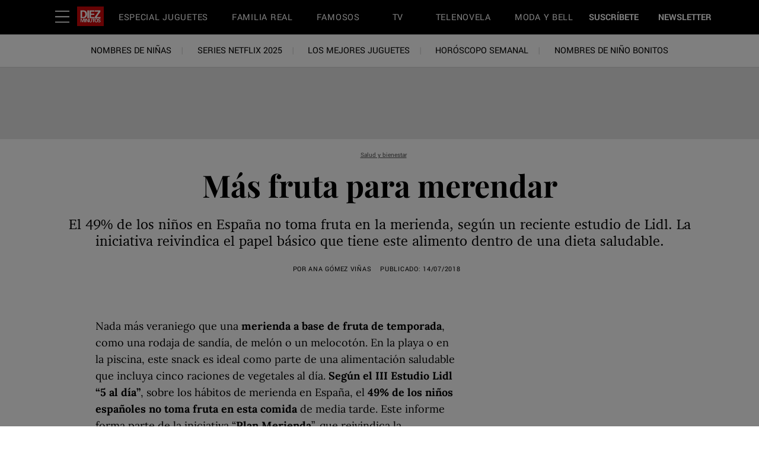

--- FILE ---
content_type: text/html; charset=utf-8
request_url: https://www.diezminutos.es/salud-bienestar/a22127623/meriendas-hijos/
body_size: 68895
content:
<!DOCTYPE html><html lang="es-ES"><head><meta charset="utf-8" data-next-head/><meta name="viewport" content="width=device-width, initial-scale=1.0" data-next-head/><meta name="X-UA-Compatible" http-equiv="X-UA-Compatible" content="IE=edge" data-next-head/><link rel="canonical" href="https://www.diezminutos.es/salud-bienestar/a22127623/meriendas-hijos/" data-next-head/><meta name="msapplication-tap-highlight" content="no" data-next-head/><title data-next-head>Merienda saludable para los peques - ¿Cuál es la merienda ideal?</title><meta name="title" content="Merienda saludable para los peques - ¿Cuál es la merienda ideal?" data-next-head/><meta name="description" content="El 49% de los niños en España no toma fruta en la merienda, según un reciente estudio de Lidl. La iniciativa reivindica el papel básico que tiene este alimento dentro de una dieta saludable. Si quieres que tus hijos crezcan sanos y aprendan hábitos saludables no te olvides de empezar por darles fruta para merendar" data-next-head/><meta name="keywords" content="Salud, merienda, Lidl, Vicente del Bosque, Rubén Blanco, nutrición, fruta" data-next-head/><meta name="theme-color" content="#000000" data-next-head/><link href="/_assets/design-tokens/diezminutos/static/images/favicon.c972c57.ico" rel="icon" data-next-head/><link href="/_assets/design-tokens/diezminutos/static/manifest.d108668.json" rel="manifest" data-next-head/><meta property="og:site_name" content="Diez Minutos" data-next-head/><meta property="fb:app_id" content="228319643851151" data-next-head/><meta name="article:publisher" content="https://www.facebook.com/diezminutos.es" property="article:publisher" data-next-head/><meta name="google-site-verification" content="lIUNIA_ELCG-804n8uf9-3uD-bETpAlgim1sJOJJg2Q" data-next-head/><meta property="og:title" content="Más fruta para merendar" data-next-head/><meta property="og:description" content="El 49% de los niños en España no toma fruta en la merienda, según un reciente estudio de Lidl. La iniciativa reivindica el papel básico que tiene este alimento dentro de una dieta saludable. Si quieres que tus hijos crezcan sanos y aprendan hábitos saludables no te olvides de empezar por darles fruta para merendar" data-next-head/><meta name="parsely-metadata" content="{&quot;socialHeadline&quot;:&quot;Más fruta para merendar&quot;}" data-next-head/><meta name="robots" content="noarchive,noai,noimageai,max-image-preview:large,max-snippet:-1,max-video-preview:30,index,follow" data-next-head/><link rel="apple-touch-icon" href="/_assets/design-tokens/diezminutos/static/images/apple-touch-icon.3513188.png" data-next-head/><link rel="alternate" type="application/rss+xml" title="Diez Minutos - Salud y bienestar" href="/rss/salud-bienestar.xml" data-next-head/><link rel="alternate" type="application/rss+xml" title="Diez Minutos" href="/rss/all.xml" data-next-head/><meta property="og:image" content="https://hips.hearstapps.com/hmg-prod/images/merienda-hijos-1531405851.jpg?crop=1.00xw:0.753xh;0,0.0954xh&amp;resize=1200:*" data-next-head/><meta property="og:image:width" content="1200" data-next-head/><meta property="og:image:height" content="600" data-next-head/><meta name="thumbnail" content="https://hips.hearstapps.com/hmg-prod/images/merienda-hijos-1531405851.jpg?crop=0.669xw:1.00xh;0.166xw,0&amp;resize=320:*" data-next-head/><meta name="sailthru.image.full" content="https://hips.hearstapps.com/hmg-prod/images/merienda-hijos-1531405851.jpg?crop=1.00xw:0.753xh;0,0.0954xh&amp;resize=320:*" data-next-head/><meta name="sailthru.image.thumb" content="https://hips.hearstapps.com/hmg-prod/images/merienda-hijos-1531405851.jpg?crop=0.669xw:1.00xh;0.166xw,0" data-next-head/><meta name="twitter:image" content="https://hips.hearstapps.com/hmg-prod/images/merienda-hijos-1531405851.jpg?crop=1.00xw:0.753xh;0,0.0954xh&amp;resize=640:*" data-next-head/><meta content="https://www.diezminutos.es/salud-bienestar/a22127623/meriendas-hijos/" property="og:url" data-next-head/><meta name="auto-publish" content="timely" data-next-head/><meta property="og:type" content="article" data-next-head/><meta name="twitter:card" content="summary_large_image" data-next-head/><meta name="article:opinion" property="article:opinion" content="false" data-next-head/><meta content="Salud y bienestar" property="article:section" data-next-head/><meta content="2018-07-14T07:08:00Z" property="article:modified_time" data-next-head/><meta content="2018-07-14T07:08:00Z" property="article:published_time" data-next-head/><meta name="sailthru.excerpt" content="Nada más veraniego que una merienda a base de fruta de temporada, como una rodaja de sandía, de melón o un melocotón. En la playa o en la piscina, este snack es ideal como parte de una alimentación saludable que incluya cinco raciones de vegetales al día. Según el III" data-next-head/><meta name="sailthru.tags" content="salud-bienestar,Salud y bienestar,Diez Minutos-ES" data-next-head/><meta name="sailthru.date" content="2018-07-14 07:08:00" data-next-head/><meta name="sailthru.socialtitle" content="Más fruta para merendar" data-next-head/><meta name="sailthru.contenttype" content="standard-article" data-next-head/><meta property="cXenseParse:image" content="https://hips.hearstapps.com/hmg-prod/images/merienda-hijos-1531405851.jpg?crop=0.669xw:1.00xh;0.166xw,0&amp;resize=600:*" data-next-head/><meta name="cXenseParse:recs:recommendable" content="true" data-next-head/><link rel="preload" as="image" imageSrcSet="https://hips.hearstapps.com/hmg-prod/images/merienda-hijos-1531405851.jpg?crop=1.00xw:0.754xh;0,0.0984xh&amp;resize=640:* 640w, https://hips.hearstapps.com/hmg-prod/images/merienda-hijos-1531405851.jpg?crop=1.00xw:0.754xh;0,0.0984xh&amp;resize=768:* 980w, https://hips.hearstapps.com/hmg-prod/images/merienda-hijos-1531405851.jpg?crop=1.00xw:0.754xh;0,0.0984xh&amp;resize=980:* 1120w, https://hips.hearstapps.com/hmg-prod/images/merienda-hijos-1531405851.jpg?crop=1.00xw:0.754xh;0,0.0984xh&amp;resize=980:* 1400w, https://hips.hearstapps.com/hmg-prod/images/merienda-hijos-1531405851.jpg?crop=1.00xw:0.754xh;0,0.0984xh&amp;resize=980:* 1800w, https://hips.hearstapps.com/hmg-prod/images/merienda-hijos-1531405851.jpg?crop=1.00xw:0.754xh;0,0.0984xh&amp;resize=980:* 2000w" imageSizes="100vw" fetchpriority="high" data-next-head/><script id="settings" data-nscript="beforeInteractive">window.__FRE={env:"production",ver:"1.6.649",cdn:true},window.__SITE={brand:"diezminutos",domain:"https://www.diezminutos.es",dk:"aHR0cHM6Ly93d3cuZGllem1pbnV0b3MuZ::XM=",force_www:true,id:"b22e688a-7e22-416b-81d8-c6bfbd6717c5",locale:"es-es",locale_path:"",trailing_slash:true},window.__ASSET_PREFIX="/_assets/fre/scopes/hdm",Object.defineProperties(window,{ADSFREE:{value:false,writable:!1},GDPR:{value:true,writable:!1}});</script><script id="device-detect" data-nscript="beforeInteractive">(()=>{const o="ontouchstart"in window||!!navigator.maxTouchPoints||window.location.search.includes("__touch"),t=window.matchMedia("only screen and (max-width: 767px)").matches,n=o&&t,i=o&&!t,e=[n?"mobile":"no-mobile",i?"tablet":"no-tablet",o?"touch":"no-touch"];window.touch=o,window.tablet=i,window.mobile=n,window.desktop=!(n||i),document.documentElement.classList.add(...e)})();</script><script id="lux" data-nscript="beforeInteractive">LUX=(function(){const a=(typeof(LUX)!=="undefined"&&typeof(LUX.gaMarks)!=="undefined"?LUX.gaMarks:[]);const d=(typeof(LUX)!=="undefined"&&typeof(LUX.gaMeasures)!=="undefined"?LUX.gaMeasures:[]);const j="LUX_start";const k=window.performance;let l=(typeof(LUX)!=="undefined"&&LUX.ns?LUX.ns:(Date.now?Date.now():+(new Date())));if(k&&k.timing&&k.timing.navigationStart){l=k.timing.navigationStart}function f(){if(k&&k.now){return k.now()}const o=Date.now?Date.now():+(new Date());return o-l}function b(n){if(k){if(k.mark){return k.mark(n)}if(k.webkitMark){return k.webkitMark(n)}}a.push({name:n,entryType:"mark",startTime:f(),duration:0});}function m(p,t,n){if(typeof(t)==="undefined"&&h(j)){t=j}if(k){if(k.measure){if(t){if(n){return k.measure(p,t,n)}return k.measure(p,t)}return k.measure(p)}if(k.webkitMeasure){return k.webkitMeasure(p,t,n)}}let r=0; let o=f();if(t){const s=h(t);if(s){r=s.startTime}else if(k&&k.timing&&k.timing[t]){r=k.timing[t]-k.timing.navigationStart}else{return}}if(n){const q=h(n);if(q){o=q.startTime}else if(k&&k.timing&&k.timing[n]){o=k.timing[n]-k.timing.navigationStart}else{return}}d.push({name:p,entryType:"measure",startTime:r,duration:(o-r)});}function h(n){return c(n,g())}function c(p,o){for(i=o.length-1;i>=0;i--){const n=o[i];if(p===n.name){return n}}return undefined}function g(){if(k){if(k.getEntriesByType){return k.getEntriesByType("mark")}if(k.webkitGetEntriesByType){return k.webkitGetEntriesByType("mark")}}return a}return{mark:b,measure:m,gaMarks:a,gaMeasures:d}})();LUX.ns=(Date.now?Date.now():+(new Date()));LUX.ac=[];LUX.cmd=function(a){LUX.ac.push(a)};LUX.init=function(){LUX.cmd(["init"])};LUX.send=function(){LUX.cmd(["send"])};LUX.addData=function(a,b){LUX.cmd(["addData",a,b])};LUX_ae=[];window.addEventListener("error",function(a){LUX_ae.push(a)});LUX_al=[];if(typeof(PerformanceObserver)==="function"&&typeof(PerformanceLongTaskTiming)==="function"){const LongTaskObserver=new PerformanceObserver(function(c){const b=c.getEntries();for(let a=0;a<b.length;a++){const d=b[a];LUX_al.push(d)}});try{LongTaskObserver.observe({type:["longtask"]})}catch(e){}};LUX.label = "standard-article";</script><noscript data-n-css></noscript><script defer noModule src="/_assets/fre/scopes/hdm/_next/static/chunks/polyfills-42372ed130431b0a.js"></script><script id="cpscript" src="/_assets/fre/scopes/hdm/_next/static/media/contentpass.script.4e3e1462.js" async data-id="9e243301" data-url="https://cp.diezminutos.es" data-nscript="beforeInteractive"></script><script id="onetrust-script" src="https://cdn.cookielaw.org/scripttemplates/otSDKStub.js" async fetchpriority="high" data-domain-script="e067f430-1c05-454a-aab3-8214d773d1c3" data-document-language="true" data-nscript="beforeInteractive"></script><script id="moapt-data-bundle" src="/_assets/moapt/2.395.0/moapt-data.js" async fetchpriority="high" data-nscript="beforeInteractive"></script><script id="moapt-bundle" src="/_assets/moapt/2.395.0/moapt-bundle-hdm.js" async fetchpriority="high" data-nscript="beforeInteractive"></script><script defer src="/_assets/fre/scopes/hdm/_next/static/chunks/23654.d5e9b8c7550471be.js"></script><script defer src="/_assets/fre/scopes/hdm/_next/static/chunks/14485.677382495775bfef.js"></script><script defer src="/_assets/fre/scopes/hdm/_next/static/chunks/36515.f21b7f12133a4226.js"></script><script defer src="/_assets/fre/scopes/hdm/_next/static/chunks/986-3c4e776445b72b43.js"></script><script defer src="/_assets/fre/scopes/hdm/_next/static/chunks/84622.098f8820a2aa461a.js"></script><script defer src="/_assets/fre/scopes/hdm/_next/static/chunks/20085.9f35461ad711f034.js"></script><script defer src="/_assets/fre/scopes/hdm/_next/static/chunks/86317.9ce5c2a3d913c2ee.js"></script><script defer src="/_assets/fre/scopes/hdm/_next/static/chunks/19680.abc9d4a7120d7c5f.js"></script><script defer src="/_assets/fre/scopes/hdm/_next/static/chunks/10444.a60c06964b59fc42.js"></script><script src="/_assets/fre/scopes/hdm/_next/static/chunks/webpack-35c0ea712eaae13a.js" defer></script><script src="/_assets/fre/scopes/hdm/_next/static/chunks/framework-5ef2c9b3f23d30fb.js" defer></script><script src="/_assets/fre/scopes/hdm/_next/static/chunks/main-e8eec2ccd77ce237.js" defer></script><script src="/_assets/fre/scopes/hdm/_next/static/chunks/pages/_app-176f51108c0012e7.js" defer></script><script src="/_assets/fre/scopes/hdm/_next/static/chunks/1e70892d-b21ac6a015208372.js" defer></script><script src="/_assets/fre/scopes/hdm/_next/static/chunks/12655-a443b2b5667e30aa.js" defer></script><script src="/_assets/fre/scopes/hdm/_next/static/chunks/2110-f095ef2cfcdae7e2.js" defer></script><script src="/_assets/fre/scopes/hdm/_next/static/chunks/53933-ef0de7e16a060714.js" defer></script><script src="/_assets/fre/scopes/hdm/_next/static/chunks/23254-fa01efb6af84eabd.js" defer></script><script src="/_assets/fre/scopes/hdm/_next/static/chunks/84239-b780713e7701bb6d.js" defer></script><script src="/_assets/fre/scopes/hdm/_next/static/chunks/30445-515be23300d785ed.js" defer></script><script src="/_assets/fre/scopes/hdm/_next/static/chunks/46827-2c3e85d7356160b6.js" defer></script><script src="/_assets/fre/scopes/hdm/_next/static/chunks/56898-3d8702b0bdd7039c.js" defer></script><script src="/_assets/fre/scopes/hdm/_next/static/chunks/33773-a9a376c8332ff00e.js" defer></script><script src="/_assets/fre/scopes/hdm/_next/static/chunks/35571-9b003d9cb4b6fa96.js" defer></script><script src="/_assets/fre/scopes/hdm/_next/static/chunks/45033-d561c3cea5e91888.js" defer></script><script src="/_assets/fre/scopes/hdm/_next/static/chunks/94347-3ee9acd5165009a5.js" defer></script><script src="/_assets/fre/scopes/hdm/_next/static/chunks/69330-b0191955e196b8af.js" defer></script><script src="/_assets/fre/scopes/hdm/_next/static/chunks/23208-8006830fbbd27d98.js" defer></script><script src="/_assets/fre/scopes/hdm/_next/static/chunks/22355-541029786dc29616.js" defer></script><script src="/_assets/fre/scopes/hdm/_next/static/chunks/87563-9dada064a54afdf8.js" defer></script><script src="/_assets/fre/scopes/hdm/_next/static/chunks/44995-b7ffdcfd88241b1b.js" defer></script><script src="/_assets/fre/scopes/hdm/_next/static/chunks/74559-5e5876c524704b7c.js" defer></script><script src="/_assets/fre/scopes/hdm/_next/static/chunks/11265-dd1a824d82f525e7.js" defer></script><script src="/_assets/fre/scopes/hdm/_next/static/chunks/99444-5a5550059ba674bb.js" defer></script><script src="/_assets/fre/scopes/hdm/_next/static/chunks/16637-ebca63213d1fbb56.js" defer></script><script src="/_assets/fre/scopes/hdm/_next/static/chunks/43666-7015a15b5a7ea02b.js" defer></script><script src="/_assets/fre/scopes/hdm/_next/static/chunks/38348-acddf55e5c323036.js" defer></script><script src="/_assets/fre/scopes/hdm/_next/static/chunks/27892-25377f4a154dafeb.js" defer></script><script src="/_assets/fre/scopes/hdm/_next/static/chunks/25506-2b5de8f1a9788a36.js" defer></script><script src="/_assets/fre/scopes/hdm/_next/static/chunks/15053-9e1aa0e3462814d4.js" defer></script><script src="/_assets/fre/scopes/hdm/_next/static/chunks/13821-ef76264c8766e6da.js" defer></script><script src="/_assets/fre/scopes/hdm/_next/static/chunks/94008-e4122c8584a76e66.js" defer></script><script src="/_assets/fre/scopes/hdm/_next/static/chunks/63273-0b5c078f4fbbc6da.js" defer></script><script src="/_assets/fre/scopes/hdm/_next/static/chunks/67619-7a6840ef91b606a6.js" defer></script><script src="/_assets/fre/scopes/hdm/_next/static/chunks/76575-70092b9a5afff0cb.js" defer></script><script src="/_assets/fre/scopes/hdm/_next/static/chunks/79562-c8d238a2c0bc1b00.js" defer></script><script src="/_assets/fre/scopes/hdm/_next/static/chunks/39565-bbbfc837cb8a4454.js" defer></script><script src="/_assets/fre/scopes/hdm/_next/static/chunks/pages/_templates/standard-article-0ebb72e419b6705a.js" defer></script><link rel="preload" href="/_assets/design-tokens/diezminutos/static/fonts/Playfair-Bold.9b89117.woff2" as="font" type="font/woff2" crossorigin="anonymous"/><link rel="stylesheet" href="/api/styles.css?id=e00ec932-7e21-40cc-92dc-c96fe51839bf&amp;type=brand&amp;slugs=article&amp;source=content%3Astandard-article"/><style type="text/css" id="deferred-fonts" media="none">@font-face {font-family: 'Yantramanav'; src: url('/_assets/design-tokens/diezminutos/static/fonts/Yantramanav-Regular.6dbafb7.woff2') format('woff2'); font-weight: 400; font-style: normal; font-display: fallback;}  @font-face {font-family: 'Inter'; src: url('/_assets/design-tokens/fre/static/fonts/inter-v3-latin-regular.c8ad008.woff2') format('woff2'); font-weight: 400; font-style: normal; font-display: fallback;}  @font-face {font-family: 'Yantramanav'; src: url('/_assets/design-tokens/diezminutos/static/fonts/Yantramanav-Bold.072f1a0.woff2') format('woff2'); font-weight: bold; font-style: normal; font-display: fallback;}  @font-face {font-family: 'Charter'; src: url('/_assets/design-tokens/fre/static/fonts/e38fddd1-89a4-4995-9f7f-3c701b2e62f1.dd7387f.woff2') format('woff2'); font-weight: 400; font-style: normal; font-display: fallback;}  @font-face {font-family: 'Lora'; src: url('/_assets/design-tokens/fre/static/fonts/lora-v35-latin-regular.192b325.woff2') format('woff2'); font-weight: 400; font-style: normal; font-display: fallback;}  @font-face {font-family: 'Lora'; src: url('/_assets/design-tokens/fre/static/fonts/lora-v35-latin-700.d45974e.woff2') format('woff2'); font-weight: bold; font-style: normal; font-display: fallback;}  </style><script id="json-ld" type="application/ld+json">[{"@context":"http://schema.org","@type":"NewsArticle","thumbnailUrl":"https://hips.hearstapps.com/hmg-prod/images/merienda-hijos-1531405851.jpg?crop=0.669xw:1.00xh;0.166xw,0&resize=100:*","datePublished":"2018-07-14T07:08:49.870982Z","headline":"Más fruta para merendar","articleBody":"Nada más veraniego que una merienda a base de fruta de temporada, como una rodaja de sandía, de melón o un melocotón. En la playa o en la piscina, este snack es ideal como parte de una alimentación saludable que incluya cinco raciones de vegetales al día. Según el III Estudio Lidl “5 al día”, sobre los hábitos de merienda en España, el 49% de los niños españoles no toma fruta en esta comida de media tarde. Este informe forma parte de la iniciativa “Plan Merienda”, que reivindica la importancia nutricional de este alimento. En palabras del Dr. Ramón de Cangas, dietista y nutricionista, “la merienda es una comida muy interesante porque puede facilitar el incremento de la ingesta de alimentos beneficiosos como la fruta y ayuda a tener menos hambre en la cena, haciendo que ésta sea más ligera”.Otras conclusiones del estudio son: un 25% de nuestros hijos (3 a 12 años) toma bollería industrial de forma habitual; y el 96% merienda ante una pantalla (móvil, tablet o TV). Los expertos recomiendan incluir una pieza de fruta fresca en las meriendas.Plan Merienda con Vicente del Bosque y Rubén Blanco como padrinosLidl puso en marcha la campaña itinerante “Plan Merienda”, para concienciar sobre la necesidad de mejorar los hábitos alimentarios en España, centrada este año en las meriendas saludables. Vicente del Bosque, ex seleccionador nacional, y Rubén Blanco, portero del Celta, apadrinan esta iniciativa, que ofrece talleres en la unidad móvil de Lidl. La andadura comenzó en Madrid y tiene previsto recorrer más de 60 ciudades españolas y recibir la visita de más de 40.000 niños.Datos en adultos•Según el citado estudio, el 39% de los adultos merienda a diario y sólo el 14% de los adultos incluye fruta. La mayoría pasa directamente de la comida a la cena, sin tener en cuenta que el intervalo máximo entre una comida y otra no debería sobrepasar las 4 horas.•¿Por qué no merendamos? Por la creencia errónea de que es cosa de niños (40%); por el miedo a engordar (12%); o por creer que se trata de una comida complementaria cuando el almuerzo ha sido muy ligero (72%).","wordCount":355,"articleSection":"Salud y bienestar","image":[{"@type":"ImageObject","height":1200,"thumbnail":"https://hips.hearstapps.com/hmg-prod/images/merienda-hijos-1531405851.jpg?crop=0.669xw:1.00xh;0.166xw,0&resize=100:*","url":"https://hips.hearstapps.com/hmg-prod/images/merienda-hijos-1531405851.jpg?crop=0.669xw:1.00xh;0.166xw,0&resize=1200:*","width":1200},{"@type":"ImageObject","height":900,"thumbnail":"https://hips.hearstapps.com/hmg-prod/images/merienda-hijos-1531405851.jpg?crop=0.669xw:1.00xh;0.166xw,0&resize=100:*","url":"https://hips.hearstapps.com/hmg-prod/images/merienda-hijos-1531405851.jpg?crop=0.888888888888889xw:1xh;center,top&resize=1200:*","width":1200},{"@type":"ImageObject","height":675,"thumbnail":"https://hips.hearstapps.com/hmg-prod/images/merienda-hijos-1531405851.jpg?crop=0.669xw:1.00xh;0.166xw,0&resize=100:*","url":"https://hips.hearstapps.com/hmg-prod/images/merienda-hijos-1531405851.jpg?crop=1xw:0.84375xh;center,top&resize=1200:*","width":1200}],"mainEntityOfPage":{"@id":"https://www.diezminutos.es/salud-bienestar/a22127623/meriendas-hijos/","@type":"WebPage"},"publisher":{"@type":"NewsMediaOrganization","name":"Diez Minutos","sameAs":["https://x.com/diezminutos_es","https://www.youtube.com/user/diezminutostv","https://www.facebook.com/diezminutos.es","https://www.instagram.com/revistadiezminutos/","https://www.pinterest.es/revistadiezminu/","https://es.wikipedia.org/wiki/Diez_minutos"],"logo":{"@type":"ImageObject","url":"https://www.diezminutos.es/_assets/design-tokens/diezminutos/static/images/logos/logo-jsonld.ca54b3e.png","width":312,"height":60},"address":{"@type":"PostalAddress","postalCode":"28036","addressRegion":"Madrid","streetAddress":"C/ Agustín de Foxá, 4","addressCountry":"Spain","addressLocality":"Madrid"},"publishingPrinciples":"https://www.diezminutos.es/informacion/a1556/contacto/","parentOrganization":{"@type":"NewsMediaOrganization","name":"Hearst Corporation","url":"https://www.hearstmagazinesinternational.com/","sameAs":["https://es.wikipedia.org/wiki/Hearst_Communications","https://www.linkedin.com/company/hearst-espa%C3%B1a/"],"address":{"postalCode":"10019","addressRegion":"NY","streetAddress":"300 W 57th Street","addressCountry":"US","addressLocality":"New York"}}},"keywords":["content-type: News","locale: ES","displayType: standard article","shortTitle: Las meriendas de los niños","contentId: 98f54bdf-b631-44ab-8395-7443cc79779c"],"url":"https://www.diezminutos.es/salud-bienestar/a22127623/meriendas-hijos/","isBasedOn":"https://www.diezminutos.es/salud-bienestar/a22127623/meriendas-hijos/","description":"El 49% de los niños en España no toma fruta en la merienda, según un reciente estudio de Lidl. La iniciativa reivindica el papel básico que tiene este alimento dentro de una dieta saludable. Si quieres que tus hijos crezcan sanos y aprendan hábitos saludables no te olvides de empezar por darles fruta para merendar"}]</script><style data-emotion="css-global cfjyu2">.embed:has(> :nth-child(1)){clear:both;}@media (min-width: 90rem){.embed:not(.align-center):not([data-embed]="body-image"){clear:none;}}</style><style data-emotion="css-global 10dxqmb">#onetrust-banner-sdk{display:none;}</style><style data-emotion="css-global 7duge">body{--nav-height:105px;--sticky-header-height:105px;--sticky-navs-height:0px;}</style><style data-emotion="css-global 18i3c4d">html{line-height:1.15;-webkit-text-size-adjust:100%;}body{margin:0;}main{display:block;}h1{font-size:2em;margin:0.67em 0;}hr{box-sizing:content-box;height:0;overflow:visible;}pre{font-family:monospace,monospace;font-size:1em;}a{background-color:transparent;}abbr[title]{border-bottom:none;-webkit-text-decoration:underline;text-decoration:underline;-webkit-text-decoration:underline dotted;text-decoration:underline dotted;}b,strong{font-weight:bolder;}code,kbd,samp{font-family:monospace,monospace;font-size:1em;}small{font-size:80%;}sub,sup{font-size:75%;line-height:0;position:relative;vertical-align:baseline;}sub{bottom:-0.25em;}sup{top:-0.5em;}img{border-style:none;}button,input,optgroup,select,textarea{font-family:inherit;font-size:100%;line-height:1.15;margin:0;}button,input{overflow:visible;}button,select{text-transform:none;}button,[type='button'],[type='reset'],[type='submit']{-webkit-appearance:button;}button::-moz-focus-inner,[type='button']::-moz-focus-inner,[type='reset']::-moz-focus-inner,[type='submit']::-moz-focus-inner{border-style:none;padding:0;}button:-moz-focusring,[type='button']:-moz-focusring,[type='reset']:-moz-focusring,[type='submit']:-moz-focusring{outline:1px dotted ButtonText;}fieldset{padding:0.35em 0.75em 0.625em;}legend{box-sizing:border-box;color:inherit;display:table;max-width:100%;padding:0;white-space:normal;}progress{vertical-align:baseline;}textarea{overflow:auto;}[type='checkbox'],[type='radio']{box-sizing:border-box;padding:0;}[type='number']::-webkit-inner-spin-button,[type='number']::-webkit-outer-spin-button{height:auto;}[type='search']{-webkit-appearance:textfield;outline-offset:-2px;}[type='search']::-webkit-search-decoration{-webkit-appearance:none;}::-webkit-file-upload-button{-webkit-appearance:button;font:inherit;}details{display:block;}summary{display:-webkit-box;display:-webkit-list-item;display:-ms-list-itembox;display:list-item;}template{display:none;}[hidden]{display:none;}*{box-sizing:border-box;}html{font-family:sans-serif;-ms-text-size-adjust:100%;-webkit-font-smoothing:antialiased;-webkit-text-size-adjust:100%;scroll-behavior:smooth;overflow-x:hidden;overflow-y:auto;}@media (prefers-reduced-motion: reduce){*{-webkit-animation-duration:0.01ms!important;animation-duration:0.01ms!important;-webkit-animation-iteration-count:1!important;animation-iteration-count:1!important;transition-duration:0.01ms!important;scroll-behavior:auto!important;}}html.no-scroll{overflow:hidden;}html.no-scroll body{overflow:scroll;}html.touch.no-scroll,html.touch body.no-scroll{overflow:hidden;}body{min-height:100vh;min-height:-webkit-fill-available;}a{color:inherit;}a:focus-visible{outline:0.125rem dotted;outline-offset:0.313rem;}button{color:inherit;}img:-moz-loading{color:transparent;}.__resp-container{position:relative;-webkit-text-decoration:none;text-decoration:none;}.__resp-container:before{content:'';color:transparent;display:block;width:100%;height:0;padding-bottom:var(--aspect-ratio, 100%);}.__resp-container img:not(.video-items-box img):not(.filmstrip-image-wrapper img):not([data-dynamic-svg]):not(.video-player img),.__resp-container video{position:absolute;top:var(--top, 0);left:var(--left, 0);width:var(--width, 100%);min-width:var(--min-width, 100%);height:var(--height, auto);max-height:var(--max-height, 100%);object-fit:var(--object-fit, cover);}.__resp-container .video-player video{object-fit:contain;}.__resp-container .video-player{position:absolute;top:0;}.__resp-container.lqip img[importance=auto]{-webkit-transition:opacity 0.3s linear;transition:opacity 0.3s linear;opacity:0;}.__resp-container.lqip img[importance=auto].lazyloaded{opacity:1;}.screen-reader-only{position:absolute;left:-10000px;width:1px;height:1px;padding:0;margin:-1px;overflow:hidden;clip:rect(0, 0, 0, 0);white-space:nowrap;border-width:0;}.lqip{-webkit-background-size:cover;background-size:cover;-webkit-background-position:center;background-position:center;}@media print{.no-print{display:none!important;}}button.hds-do-not-use{color:revert-layer;font-size:revert-layer;line-height:revert-layer;margin:revert-layer;}.hds-do-not-use a{background-color:revert-layer;color:revert-layer;}</style><style data-emotion="css-global 8px35h">@font-face{font-family:'PlayfairDisplay';src:url('/_assets/design-tokens/diezminutos/static/fonts/Playfair-Bold.9b89117.woff2') format('woff2');font-weight:700;font-style:normal;font-display:fallback;}@font-face{font-family:"Yantramanav-upcase-roboto";src:local('Roboto');size-adjust:91.82%;ascent-override:102.27%;descent-override:38.98%;}@font-face{font-family:"Yantramanav-upcase-local";src:local('Arial');size-adjust:85.07%;ascent-override:110.37%;descent-override:42.07%;}@font-face{font-family:"Yantramanav-roboto";src:local('Roboto');size-adjust:92.28%;ascent-override:101.75%;descent-override:38.78%;}@font-face{font-family:"Yantramanav-local";src:local('Arial');size-adjust:92.56%;ascent-override:101.44%;descent-override:38.67%;}@font-face{font-family:"Inter-roboto";src:local('Roboto');size-adjust:107.32%;ascent-override:90.27%;descent-override:22.50%;}@font-face{font-family:"Inter-local";src:local('Arial');size-adjust:107.64%;ascent-override:90.00%;descent-override:22.43%;}@font-face{font-family:"Yantramanav-weightbold-upcase-roboto";src:local('Roboto');size-adjust:91.82%;ascent-override:102.26%;descent-override:38.98%;}@font-face{font-family:"Yantramanav-weightbold-upcase-local";src:local('Arial');size-adjust:85.08%;ascent-override:110.37%;descent-override:42.07%;}@font-face{font-family:"PlayfairDisplay-roboto";src:local('Roboto');size-adjust:103.78%;ascent-override:104.26%;descent-override:24.19%;}@font-face{font-family:"PlayfairDisplay-local";src:local('Georgia');size-adjust:104.78%;ascent-override:103.27%;descent-override:23.96%;}@font-face{font-family:"Charter-roboto";src:local('Roboto');size-adjust:98.60%;ascent-override:99.39%;descent-override:28.87%;}@font-face{font-family:"Charter-local";src:local('Georgia');size-adjust:99.55%;ascent-override:98.44%;descent-override:28.60%;}@font-face{font-family:"Lora-roboto";src:local('Roboto');size-adjust:104.76%;ascent-override:96.03%;descent-override:26.15%;}@font-face{font-family:"Lora-local";src:local('Georgia');size-adjust:105.77%;ascent-override:95.11%;descent-override:25.91%;}@font-face{font-family:"Lora-weightbold-roboto";src:local('Roboto');size-adjust:107.91%;ascent-override:93.23%;descent-override:25.39%;}@font-face{font-family:"Lora-weightbold-local";src:local('Georgia');size-adjust:108.94%;ascent-override:92.34%;descent-override:25.15%;}@font-face{font-family:"Yantramanav-weightbold-roboto";src:local('Roboto');size-adjust:92.28%;ascent-override:101.76%;descent-override:38.79%;}@font-face{font-family:"Yantramanav-weightbold-local";src:local('Arial');size-adjust:92.55%;ascent-override:101.45%;descent-override:38.67%;}@font-face{font-family:"PlayfairDisplay-upcase-roboto";src:local('Roboto');size-adjust:107.04%;ascent-override:101.08%;descent-override:23.45%;}@font-face{font-family:"PlayfairDisplay-upcase-local";src:local('Georgia');size-adjust:99.74%;ascent-override:108.48%;descent-override:25.17%;}</style><style data-emotion="css-global 99heoz">[data-embed]:not(:defined){display:none;}[data-embed]:defined{display:-webkit-var(--data-embed-display, block);display:var(--data-embed-display, block);}</style><style data-emotion="css 1ezvwko 1kkonqv fpbvzc 8423wq xazru4 1lgifh3 xwjhf9 6kpr15 1fqyieb 75z2gz 12qqwkm bbrknr sfww4i j2lqom 1yhciq3 1joeej0 acysja 40dj9l 17aoiqp 1nunuca 0 1m67141 tpkp71 6hoq fiuf2y 1wwsef2 1t76pfb 3z15s rqj6gw epvm6 16borq0 1auq1lm rk6tbh oqy6ua vfy9mj 1uk3z28 dxyhk8 1s0pb9c epvra4 16fm9vt zxq36b 1cpt0rn eyuqvr huh8md 1m4au0y 8izrp7 m3gjan 386cvv 18eh2m9 w0ebia wkpw2c 18jz25a k008qs 1q1kaac n3hm4j 6wxqfj y6m8k uwraif p7qblm on9hn5 4lml0h swqnqv 1am3yn9 14kvjfi 177bzfx guhv7g es6uyf 14vh9p 1sowyjy flefom 8xyj1p 1ui7hop guxj2g 1d3dqod 19szzr8 ovd4yx 157wciq g939jb bnk019 15qxeah djmcqg fxbocd 5ijvue xqxmpn mn2ao7 18pjfj6 1chncxr ftsoqv 1df68k3 anh6jw 56diik mpmc8v 16xra8r 1t06tf8 1a4cqt8 tlb85d lqypct cfqo8m 10mfbg0 1893jmg 1ss7lvu iz4391 1ayf5nv 6uae8g 70qvj9 n9en60 jmxdxt kzigki 68uzmf 15si9rg j307y1 i7117i lqx6q4 uzus19 5tjtfu 1wecsii 1g8pk8m">.css-1ezvwko{visibility:hidden;content-visibility:hidden;background-color:#F5F5F5;color:#000;width:20rem;max-width:20rem;height:100%;overflow-x:hidden;overflow-y:scroll;position:fixed;top:0rem;z-index:8000000;-webkit-transition:-webkit-transform 0.2s linear;transition:transform 0.2s linear;-webkit-transform:translateX(-20rem);-moz-transform:translateX(-20rem);-ms-transform:translateX(-20rem);transform:translateX(-20rem);}.css-1ezvwko >div{display:-webkit-box;display:-webkit-flex;display:-ms-flexbox;display:flex;min-height:100%;-webkit-flex-direction:column;-ms-flex-direction:column;flex-direction:column;}.css-1ezvwko ~.sidepanelToggleable{-webkit-transform:initial;-moz-transform:initial;-ms-transform:initial;transform:initial;-webkit-transition:-webkit-transform 0.2s linear;transition:transform 0.2s linear;}.css-1ezvwko.open{-webkit-transform:translateX(0);-moz-transform:translateX(0);-ms-transform:translateX(0);transform:translateX(0);visibility:visible;content-visibility:auto;}.css-1ezvwko.open ~.sidepanelToggleable{-webkit-transform:translateX(20rem);-moz-transform:translateX(20rem);-ms-transform:translateX(20rem);transform:translateX(20rem);}@media(min-width: 90rem){.css-1ezvwko.open ~.sidepanelToggleable{-webkit-transform:translateX(7rem);-moz-transform:translateX(7rem);-ms-transform:translateX(7rem);transform:translateX(7rem);}}.css-1kkonqv{margin:1rem 1rem 0 1rem;padding:0 0.6rem;width:auto;height:2.1875rem;display:-webkit-box;display:-webkit-flex;display:-ms-flexbox;display:flex;-webkit-align-items:center;-webkit-box-align:center;-ms-flex-align:center;align-items:center;-webkit-text-decoration:none;text-decoration:none;margin-right:6rem;}.css-1kkonqv svg{fill:#000000;}.css-fpbvzc{height:1rem;width:1rem;}.css-8423wq{padding:1rem;color:#000000;font-family:Yantramanav,Yantramanav-upcase-roboto,Yantramanav-upcase-local,Helvetica,Arial,Sans-serif;font-size:1rem;line-height:1.5;text-transform:uppercase;}.css-xazru4{background-color:#CD0708;border:0;color:#ffffff;display:-webkit-box;display:-webkit-flex;display:-ms-flexbox;display:flex;-webkit-flex-direction:row;-ms-flex-direction:row;flex-direction:row;-webkit-align-items:center;-webkit-box-align:center;-ms-flex-align:center;align-items:center;padding:0.625rem 1.25rem;margin-top:0rem;margin-bottom:0rem;-webkit-text-decoration:none;text-decoration:none;text-transform:uppercase;-webkit-transition:background 0.3s ease-in-out,color 0.3s ease-in-out;transition:background 0.3s ease-in-out,color 0.3s ease-in-out;-webkit-box-pack:center;-ms-flex-pack:center;-webkit-justify-content:center;justify-content:center;right:1.0625rem;top:1rem;position:absolute;}.css-xazru4:hover{background-color:#525252;color:#fff;cursor:pointer;background:inherit;}.css-xazru4:disabled{background-color:#F3F4F6;color:#A3A3A3;cursor:not-allowed;}.css-xazru4{position:absolute;padding:0.6rem;border-radius:0;margin:0rem;background:inherit;right:1.0625rem;}.css-xazru4:focus-visible{outline:0.125rem dotted;outline-offset:0.313rem;}.css-1lgifh3{width:1rem;height:1rem;fill:#000000;}.css-xwjhf9{margin:0.5rem 1rem 0.125rem;padding:0rem;opacity:35%;height:0.0625rem;border:0;width:auto;background-color:#000000;color:#fff;}.css-6kpr15{position:relative;list-style:none;margin:0rem;padding:0.6rem;-webkit-flex:1 0 auto;-ms-flex:1 0 auto;flex:1 0 auto;font-family:Yantramanav,Yantramanav-upcase-roboto,Yantramanav-upcase-local,Helvetica,Arial,Sans-serif;font-size:1rem;line-height:1.5;text-transform:uppercase;}.css-6kpr15 a{-webkit-text-decoration:none;text-decoration:none;}.css-1fqyieb{-webkit-transition:background-color 0.2s linear;transition:background-color 0.2s linear;padding:0 1rem;}.css-1fqyieb.has-submenu{position:relative;padding:0.5rem 1rem;color:#000000;-webkit-transition:padding 0.3s linear,background-color 0.2s linear;transition:padding 0.3s linear,background-color 0.2s linear;}.css-1fqyieb.has-submenu.submenu-open{padding:0.5rem 1rem 0;background-color:#ffffff;color:#000;}.css-1fqyieb:focus{outline:0.0625rem solid black;}@media (any-hover: hover){.css-1fqyieb:hover{background-color:#ffffff;color:#000;}}.css-75z2gz{display:-webkit-box;display:-webkit-flex;display:-ms-flexbox;display:flex;-webkit-align-items:center;-webkit-box-align:center;-ms-flex-align:center;align-items:center;position:relative;width:100%;height:2.875rem;color:#000000;-webkit-transition:color 0.2s linear;transition:color 0.2s linear;}.has-submenu .css-75z2gz{height:unset;display:inline;-webkit-align-items:unset;-webkit-box-align:unset;-ms-flex-align:unset;align-items:unset;padding:0.5rem 0;}@media (any-hover: hover){.css-75z2gz:hover{color:side-panel-menu-link;}}.css-12qqwkm{position:absolute;right:1.4rem;top:1rem;border-color:#000000;border-style:solid;border-width:0 0.0625rem 0.0625rem 0;padding:0.2rem;-webkit-transition:-webkit-transform 0.25s ease-in-out;transition:transform 0.25s ease-in-out;cursor:pointer;background-color:transparent;color:#fff;}.submenu-open .css-12qqwkm{-webkit-transform:rotate(45deg);-moz-transform:rotate(45deg);-ms-transform:rotate(45deg);transform:rotate(45deg);}.submenu-closed .css-12qqwkm{-webkit-transform:rotate(-45deg);-moz-transform:rotate(-45deg);-ms-transform:rotate(-45deg);transform:rotate(-45deg);}.css-bbrknr{margin:0 auto;margin-left:1.1rem;}.css-bbrknr .e1f7ykkd1{border:0.0625rem solid #000000;}.css-sfww4i{display:-webkit-box;display:-webkit-flex;display:-ms-flexbox;display:flex;width:100%;height:3.125rem;-webkit-flex-shrink:0;-ms-flex-negative:0;flex-shrink:0;-webkit-align-items:center;-webkit-box-align:center;-ms-flex-align:center;align-items:center;padding-left:1rem;}.css-j2lqom{-webkit-text-decoration:none;text-decoration:none;margin-right:1rem;font-family:Yantramanav,Yantramanav-roboto,Yantramanav-local,Helvetica,Arial,Sans-serif;font-size:0.875rem;line-height:1.5;-webkit-transition:opacity 0.2s linear;transition:opacity 0.2s linear;}.css-j2lqom:last-of-type{margin-right:0rem;}.css-1yhciq3{display:-webkit-box;display:-webkit-flex;display:-ms-flexbox;display:flex;-webkit-align-items:center;-webkit-box-align:center;-ms-flex-align:center;align-items:center;-webkit-box-pack:center;-ms-flex-pack:center;-webkit-justify-content:center;justify-content:center;position:absolute;left:1rem;top:1rem;z-index:12000000;text-align:center;opacity:0;-webkit-transform:translateY(calc(-100% - 2.5rem));-moz-transform:translateY(calc(-100% - 2.5rem));-ms-transform:translateY(calc(-100% - 2.5rem));transform:translateY(calc(-100% - 2.5rem));-webkit-text-decoration:none;text-decoration:none;border:medium solid white;box-shadow:0 0 0 3px #55adff;background-color:#000000;color:#fff;border-radius:1.875rem;font-family:Inter,Inter-roboto,Inter-local,Helvetica,Arial,Sans-serif;font-size:0.875rem;line-height:1;font-weight:bold;padding:0.625rem 1.25rem;width:auto;}.css-1yhciq3:focus{opacity:1;-webkit-transform:translateY(0%);-moz-transform:translateY(0%);-ms-transform:translateY(0%);transform:translateY(0%);}.css-1yhciq3:focus-visible{outline:none;}.css-1joeej0{display:-webkit-box;display:-webkit-flex;display:-ms-flexbox;display:flex;-webkit-align-items:center;-webkit-box-align:center;-ms-flex-align:center;align-items:center;-webkit-box-pack:center;-ms-flex-pack:center;-webkit-justify-content:center;justify-content:center;position:absolute;left:1rem;top:1rem;z-index:12000000;text-align:center;opacity:0;-webkit-transform:translateY(calc(-100% - 2.5rem));-moz-transform:translateY(calc(-100% - 2.5rem));-ms-transform:translateY(calc(-100% - 2.5rem));transform:translateY(calc(-100% - 2.5rem));-webkit-text-decoration:none;text-decoration:none;border:medium solid white;box-shadow:0 0 0 3px #55adff;background-color:#000000;color:#fff;border-radius:1.875rem;font-family:Inter,Inter-roboto,Inter-local,Helvetica,Arial,Sans-serif;font-size:0.875rem;line-height:1;font-weight:bold;padding:0.625rem 1.25rem;width:auto;}.css-1joeej0:focus{opacity:1;-webkit-transform:translateY(0%);-moz-transform:translateY(0%);-ms-transform:translateY(0%);transform:translateY(0%);}.css-1joeej0:focus-visible{outline:none;}.css-acysja{position:-webkit-sticky;position:sticky;z-index:6000000;top:var(--nav-offset, 0);background-color:#000000;color:#fff;}@media(max-width: 73.75rem){.css-acysja{height:105px;}}@media(min-width: 64rem){.css-acysja{height:58px;position:-webkit-sticky;position:sticky;top:var(--nav-offset, 0);}}@media print{.css-acysja{display:none;}}.css-40dj9l{-webkit-align-items:center;-webkit-box-align:center;-ms-flex-align:center;align-items:center;display:-webkit-box;display:-webkit-flex;display:-ms-flexbox;display:flex;height:100%;-webkit-box-flex-wrap:wrap;-webkit-flex-wrap:wrap;-ms-flex-wrap:wrap;flex-wrap:wrap;margin:0 auto;max-width:75rem;padding-left:0;padding-right:0;width:100%;z-index:0;}@media(max-width: 64rem){.css-40dj9l{background:inherit;}}@media(min-width: 64rem){.css-40dj9l{-webkit-box-flex-wrap:nowrap;-webkit-flex-wrap:nowrap;-ms-flex-wrap:nowrap;flex-wrap:nowrap;}}.css-17aoiqp{background-color:inherit;border:none;color:#ffffff;display:-webkit-box;display:-webkit-flex;display:-ms-flexbox;display:flex;-webkit-flex-direction:row;-ms-flex-direction:row;flex-direction:row;-webkit-align-items:center;-webkit-box-align:center;-ms-flex-align:center;align-items:center;padding:0.625rem 1.25rem;margin-top:0rem;margin-bottom:0rem;-webkit-text-decoration:none;text-decoration:none;text-transform:uppercase;-webkit-transition:background 0.3s ease-in-out,color 0.3s ease-in-out;transition:background 0.3s ease-in-out,color 0.3s ease-in-out;-webkit-box-pack:center;-ms-flex-pack:center;-webkit-justify-content:center;justify-content:center;margin-left:0.9375rem;border-radius:0;line-height:0.7;}@media(max-width: 64rem){.css-17aoiqp{padding:0.5rem 0.25rem 0.5rem 0.625rem;}}@media(min-width: 20rem){.css-17aoiqp{padding:0.5rem 0.25rem 0.5rem 0;}.css-17aoiqp svg{fill:#ffffff;-webkit-transition:fill 0.3s ease-in-out;transition:fill 0.3s ease-in-out;}.css-17aoiqp svg:hover{fill:#F5F5F5;}}@media(min-width: 40.625rem) and (max-width: 90rem){.css-17aoiqp{margin-left:2.5rem;}}@media(min-width: 48rem){.css-17aoiqp{padding:0.5rem 0.625rem 0.5rem 0.625rem;}}@media(min-width: 90rem){.css-17aoiqp{margin-left:0rem;}}.css-17aoiqp:hover{background-color:#525252;color:#fff;cursor:pointer;background:inherit;}.css-17aoiqp:disabled{background-color:#F3F4F6;color:#A3A3A3;cursor:not-allowed;}.css-17aoiqp:focus-visible{outline:0.125rem dotted;outline-offset:0.313rem;}.css-17aoiqp img{height:1.25rem;width:1.25rem;}.css-17aoiqp svg{height:1.875rem;width:1.875rem;}.css-1nunuca{line-height:1;margin-right:auto;-webkit-flex-shrink:0;-ms-flex-negative:0;flex-shrink:0;height:auto;}@media(max-width: 48rem){.css-1nunuca{width:2.2rem;}}@media(min-width: 48rem){.css-1nunuca{width:2.2rem;}}@media(min-width: 64rem){.css-1nunuca{margin-right:0.3125rem;width:2.8rem;}}.css-1m67141{display:-webkit-box;display:-webkit-flex;display:-ms-flexbox;display:flex;-webkit-align-items:center;-webkit-box-align:center;-ms-flex-align:center;align-items:center;-webkit-order:1;-ms-flex-order:1;order:1;overflow-x:auto;overflow-y:hidden;width:100%;border-bottom:thin solid #F5F5F5;border-top:thin solid #F5F5F5;}@media(min-width: 61.25rem){.css-1m67141{border-bottom:0;border-top:0;}}@media(min-width: 64rem){.css-1m67141{-webkit-order:0;-ms-flex-order:0;order:0;width:auto;}}.css-1m67141::-webkit-scrollbar{height:0rem;}.css-tpkp71{list-style:none;display:-webkit-box;display:-webkit-flex;display:-ms-flexbox;display:flex;width:100%;margin:0rem;padding-left:1.125rem;}@media(min-width: 40.625rem) and (max-width: 61.25rem){.css-tpkp71{padding-left:2.625rem;}}@media(min-width: 48rem){.css-tpkp71{padding-left:3.125rem;}}@media(min-width: 64rem){.css-tpkp71{padding-left:0rem;}}.css-6hoq{white-space:nowrap;letter-spacing:0.045rem;padding:0 1.875rem 0 1.25rem;-webkit-transition:.3s background ease-in-out;transition:.3s background ease-in-out;font-family:Yantramanav,Yantramanav-upcase-roboto,Yantramanav-upcase-local,Helvetica,Arial,Sans-serif;font-size:1rem;line-height:1.5;text-transform:uppercase;}@media(min-width: 64rem){.css-6hoq{padding:0 1.25rem 0 1.25rem;}}.css-6hoq:hover{background-color:#CD0708;color:#fff;}.css-fiuf2y{display:inline-block;min-height:3rem;min-width:3rem;padding:.5rem 0 .5rem 0;text-align:center;-webkit-text-decoration:none;text-decoration:none;-webkit-transition:outline 0.3s ease-in-out,outline-offset 0.3s ease-in-out;transition:outline 0.3s ease-in-out,outline-offset 0.3s ease-in-out;color:inherit;line-height:2.58918;}@media(min-width: 61.25rem){.css-fiuf2y{color:inherit;}}.css-fiuf2y:hover{-webkit-text-decoration:none;text-decoration:none;text-decoration-thickness:0.0625rem;text-underline-offset:0.25rem;}.css-1wwsef2{display:inline-block;min-height:3rem;min-width:3rem;padding:.5rem 0 .5rem 0;text-align:center;-webkit-text-decoration:none;text-decoration:none;-webkit-transition:outline 0.3s ease-in-out,outline-offset 0.3s ease-in-out;transition:outline 0.3s ease-in-out,outline-offset 0.3s ease-in-out;color:inherit;line-height:2.58918;}@media(min-width: 61.25rem){.css-1wwsef2{color:inherit;}}.css-1wwsef2:hover{-webkit-text-decoration:none;text-decoration:none;text-decoration-thickness:0.0625rem;text-underline-offset:0.25rem;}.css-1t76pfb{padding:0.625rem 0.9375rem;-webkit-align-items:center;-webkit-box-align:center;-ms-flex-align:center;align-items:center;display:-webkit-box;display:-webkit-flex;display:-ms-flexbox;display:flex;height:1.875rem;margin:0 0 0 auto;padding-left:1.05rem;padding-right:1.05rem;text-align:center;-webkit-text-decoration:none;text-decoration:none;background-color:#000000;border:thin solid transparent;border-radius:0;color:#ffffff;cursor:pointer;font-family:Yantramanav,Yantramanav-weightbold-upcase-roboto,Yantramanav-weightbold-upcase-local,Helvetica,Arial,Sans-serif;font-size:1rem;line-height:1.2;font-weight:bold;text-transform:uppercase;-webkit-transition:all 0.3s ease-in-out;transition:all 0.3s ease-in-out;}@media (any-hover: hover){.css-1t76pfb{-webkit-transition:box-shadow 0.2s linear,background 0.2s linear;transition:box-shadow 0.2s linear,background 0.2s linear;}.css-1t76pfb:hover{background-color:nav-subscribe-link.hover-bg;}}.css-1t76pfb:focus-visible{outline-color:#000000;}.css-1t76pfb:focus{outline:0.125rem dotted #000000;outline-offset:0.25rem;}.css-1t76pfb:hover{background-color:#525252;color:#fff;border:thin solid transparent;}.css-3z15s{position:relative;padding-right:0;}@media(max-width: 30rem){.css-3z15s{padding-right:0.3125rem;}}@media(min-width: 40.625rem) and (max-width: 90rem){.css-3z15s{padding-right:2.5rem;}}@media(min-width: 90rem){.css-3z15s{padding-right:0;}}.css-rqj6gw{display:-webkit-box;display:-webkit-flex;display:-ms-flexbox;display:flex;-webkit-align-items:center;-webkit-box-align:center;-ms-flex-align:center;align-items:center;margin-left:0.3125rem;-webkit-text-decoration:none;text-decoration:none;font-family:Yantramanav,Yantramanav-weightbold-upcase-roboto,Yantramanav-weightbold-upcase-local,Helvetica,Arial,Sans-serif;font-size:1rem;line-height:1.2;font-weight:bold;text-transform:uppercase;width:auto;}@media(min-width: 48rem){.css-rqj6gw{margin-left:0.9375rem;}}.css-epvm6{white-space:nowrap;}.css-16borq0{z-index:4000000;width:100%;position:-webkit-sticky;position:sticky;top:calc(var(--sticky-header-height, 0px));}.css-1auq1lm{height:0rem;}.css-rk6tbh{position:relative;background-color:bg-primary;}@media(min-width: 64rem){.css-rk6tbh{margin-right:var(--sponsor-panel-width, auto);}}.css-oqy6ua{-webkit-align-items:center;-webkit-box-align:center;-ms-flex-align:center;align-items:center;display:-webkit-box;display:-webkit-flex;display:-ms-flexbox;display:flex;margin:0 auto;width:100%;border-bottom:thin solid #D4D4D4;border-top:thin solid #D4D4D4;}@media(max-width: 64rem){.css-oqy6ua{overflow-x:scroll;overflow-y:hidden;white-space:nowrap;}}.css-vfy9mj{-webkit-align-items:center;-webkit-box-align:center;-ms-flex-align:center;align-items:center;display:-webkit-box;display:-webkit-flex;display:-ms-flexbox;display:flex;height:-webkit-fit-content;height:-moz-fit-content;height:fit-content;margin:auto;width:auto;font-family:Yantramanav,Yantramanav-upcase-roboto,Yantramanav-upcase-local,Helvetica,Arial,Sans-serif;font-size:1rem;line-height:1.5;text-transform:uppercase;}.css-vfy9mj a{display:-webkit-box;display:-webkit-flex;display:-ms-flexbox;display:flex;-webkit-text-decoration:none;text-decoration:none;padding:0.9375rem 1.2rem;-webkit-transition:color 0.3s ease-in-out;transition:color 0.3s ease-in-out;}.css-vfy9mj a::after{-webkit-align-items:center;-webkit-box-align:center;-ms-flex-align:center;align-items:center;color:#D4D4D4;content:"|";display:-webkit-box;display:-webkit-flex;display:-ms-flexbox;display:flex;left:1rem;position:relative;}.css-vfy9mj nav:last-child>a:after{display:none;}.css-vfy9mj a:hover{color:#737373;}.css-1uk3z28{padding:0.9375rem 0;min-width:45.5rem;text-align:center;z-index:2000000;position:relative;padding-bottom:0.9375rem;display:none;-webkit-box-pack:center;-ms-flex-pack:center;-webkit-justify-content:center;justify-content:center;-webkit-align-items:center;-webkit-box-align:center;-ms-flex-align:center;align-items:center;background-color:#E5E5E5;color:#000;width:100%;-webkit-transition:height 0.4s ease;transition:height 0.4s ease;height:121px;}@media(max-width: 40.625rem){.css-1uk3z28{position:-webkit-sticky;position:sticky;top:calc(var(--sticky-header-height, 0px) + var(--sticky-secondary-header-height, 0px) + var(--sticky-navs-height));}}@media(max-width: 64rem){.css-1uk3z28{margin-top:0.938rem;}}@media(min-width: 61.25rem){.css-1uk3z28{display:-webkit-box;display:-webkit-flex;display:-ms-flexbox;display:flex;}}@media print{.css-1uk3z28{display:none!important;}}.css-1uk3z28 >div{width:100%;}@media (prefers-reduced-motion: reduce){.css-1uk3z28{-webkit-transition:none;transition:none;}}.css-dxyhk8{width:100%;max-width:100vw;display:grid;margin-bottom:0.9375rem;position:relative;z-index:auto;overflow-x:clip;}@media print{.css-dxyhk8{max-width:100%;}}.css-1s0pb9c{margin:auto calc(50% - 50vw) 0.9375rem;width:100vw;}.css-epvra4{margin:0 auto;max-width:75rem;padding:0 0.938rem;text-align:center;}@media(min-width: 40.625rem){.css-epvra4{padding:0 2.5rem;}}@media(min-width: 48rem){.css-epvra4{padding:0.9375rem 1.875rem;}}@media(min-width: 64rem){.css-epvra4{padding:0 1.875rem;}}@media(min-width: 64rem){body:has(#page-settings[data-has-sponsor]) .css-epvra4{text-align:start;}}.css-16fm9vt{list-style:none;margin:0 auto;max-width:75rem;padding:1.25rem 1.25rem 0 1.6875rem;color:#525252;font-family:Yantramanav,Yantramanav-roboto,Yantramanav-local,Helvetica,Arial,Sans-serif;font-size:0.70028rem;line-height:1.3;}@media(min-width: 40.625rem){.css-16fm9vt{padding:1.25rem 2.5rem 0 3.3125rem;}}@media(min-width: 90rem){.css-16fm9vt{padding:1.25rem 0 0 0.8125rem;}}.css-zxq36b{display:inline;}.css-zxq36b+li:before{padding:0.25rem;content:">";}.css-1cpt0rn{-webkit-text-decoration:underline;text-decoration:underline;text-decoration-thickness:0.0625rem;text-underline-offset:0.25rem;-webkit-transition:all 0.3s ease-in-out;transition:all 0.3s ease-in-out;}.css-1cpt0rn:hover{color:#CD0708;-webkit-text-decoration:underline;text-decoration:underline;text-decoration-thickness:0.0625rem;text-underline-offset:0.25rem;}.css-eyuqvr{-webkit-text-decoration:underline;text-decoration:underline;text-decoration-thickness:0.0625rem;text-underline-offset:0.25rem;-webkit-transition:all 0.3s ease-in-out;transition:all 0.3s ease-in-out;}.css-eyuqvr:hover{color:#CD0708;-webkit-text-decoration:underline;text-decoration:underline;text-decoration-thickness:0.0625rem;text-underline-offset:0.25rem;}.css-huh8md{display:none;}.css-huh8md+li:before{padding:0.25rem;content:">";}.css-1m4au0y{grid-column:1/-1;font-weight:normal;margin-bottom:0.9375rem;word-break:normal;margin-top:0.9375rem;font-family:PlayfairDisplay,PlayfairDisplay-roboto,PlayfairDisplay-local,Georgia,Times,Serif;}@media(max-width: 40.625rem){.css-1m4au0y{word-break:break-word;}}@media(max-width: 48rem){.css-1m4au0y{font-size:2.5rem;line-height:1.1;}}@media(min-width: 48rem){.css-1m4au0y{font-size:2.625rem;line-height:1.1;}}@media(min-width: 64rem){.css-1m4au0y{font-size:3rem;line-height:1.1;}}@media(min-width: 73.75rem){.css-1m4au0y{font-size:3.25rem;line-height:1.1;}}.css-8izrp7{font-family:Charter,Charter-roboto,Charter-local,Georgia,Times,Serif;font-weight:normal;margin-bottom:0.625rem;}@media(max-width: 48rem){.css-8izrp7{font-size:1.375rem;line-height:1.2;}}@media(min-width: 48rem){.css-8izrp7{font-size:1.5rem;line-height:1.2;}}.css-8izrp7 a{-webkit-text-decoration:underline;text-decoration:underline;text-decoration-thickness:0.0625rem;text-decoration-color:inherit;text-underline-offset:0.25rem;color:inherit;-webkit-transition:all 0.3s ease-in-out;transition:all 0.3s ease-in-out;word-break:break-word;}.css-8izrp7 a:hover{color:brandCoghygjlorPrimary;text-decoration-color:border-link-body-hover;}.css-m3gjan{grid-column:1/4;width:100%;margin-bottom:0.625rem;padding-right:0.3125rem;font-family:Yantramanav,Yantramanav-upcase-roboto,Yantramanav-upcase-local,Helvetica,Arial,Sans-serif;font-size:0.75rem;line-height:1.3;letter-spacing:0.045rem;text-transform:uppercase;}.css-m3gjan span{display:inline-block;line-height:1.6;}.css-m3gjan a{color:#000000;-webkit-text-decoration:underline;text-decoration:underline;}.css-386cvv{font-style:normal;margin-top:0.625rem;padding-right:0.3125rem;font-family:Yantramanav,Yantramanav-upcase-roboto,Yantramanav-upcase-local,Helvetica,Arial,Sans-serif;font-size:0.75rem;line-height:1.3;letter-spacing:0.045rem;text-transform:uppercase;}.css-386cvv a{color:#000000;-webkit-text-decoration:underline;text-decoration:underline;}.css-18eh2m9{padding-right:0.3125rem;font-family:Yantramanav,Yantramanav-upcase-roboto,Yantramanav-upcase-local,Helvetica,Arial,Sans-serif;font-size:0.75rem;line-height:1.3;letter-spacing:0.045rem;text-transform:uppercase;}.css-18eh2m9 a{color:#000000;-webkit-text-decoration:underline;text-decoration:underline;}.css-w0ebia{display:inline-block;text-transform:uppercase;margin-left:0.625rem;}.css-wkpw2c{display:-webkit-box;display:-webkit-flex;display:-ms-flexbox;display:flex;-webkit-flex-direction:column;-ms-flex-direction:column;flex-direction:column;-webkit-box-pack:center;-ms-flex-pack:center;-webkit-justify-content:center;justify-content:center;-webkit-align-items:center;-webkit-box-align:center;-ms-flex-align:center;align-items:center;}.css-18jz25a{gap:5px;display:-webkit-box;display:-webkit-flex;display:-ms-flexbox;display:flex;position:relative;margin-top:0.9375rem;}.css-k008qs{display:-webkit-box;display:-webkit-flex;display:-ms-flexbox;display:flex;}.css-1q1kaac{margin-bottom:0.9375rem;position:relative;}@media(max-width: 64rem){.css-1q1kaac{max-width:calc(100vw - (1rem * 2));margin-left:1rem;margin-right:1rem;}.css-1q1kaac .e1spmc110{width:100vw;margin-left:calc(-1 * 1rem);}}@media(min-width: 48rem) and (max-width: 61.25rem){.css-1q1kaac{margin-left:auto;margin-right:auto;}.css-1q1kaac .e1spmc110{width:100vw;margin-left:calc((100vw - (calc(20.625rem * 2 - 1rem) - 2 * 1rem)) / -2);}}@media(min-width: 61.25rem) and (max-width: 90rem){.css-1q1kaac{max-width:calc(20.625rem * 2 - 1rem);margin-left:calc((100vw - calc(20.625rem * 2 - 1rem) - 1rem - 20.625rem) / 2);padding-left:1rem;padding-right:1rem;}.css-1q1kaac .e1spmc110{width:100vw;margin-left:calc(calc((100vw - calc(20.625rem * 2 - 1rem) - 1rem - 20.625rem) / -2) - 1rem);}}@media(min-width: 90rem){.css-1q1kaac{margin-left:calc((100vw - calc(20.625rem * 2 - 1rem)) / 2);max-width:calc(20.625rem * 2 - 1rem);padding-left:1rem;padding-right:1rem;}.css-1q1kaac .e1spmc110{width:100vw;margin-left:calc(calc((100vw - calc(20.625rem * 2 + 1rem)) / -2) - calc(2 * 1rem));}body:has(#page-settings[data-has-sponsor]) .css-1q1kaac{min-width:calc(20.625rem * 2 - 1rem);}}.css-n3hm4j{position:relative;padding-left:0rem;padding-right:0rem;font-family:Lora,Lora-roboto,Lora-local,-apple-system,BlinkMacSystemFont,Times New Roman,EB Garamond,Georgia,serif;font-size:1.125rem;line-height:1.6;}@media(min-width: 48rem){.css-n3hm4j{padding-left:3.5rem;padding-right:3.5rem;}}@media(min-width: 48rem) and (max-width: 61.25rem){.css-n3hm4j{max-width:45.25rem;margin-left:auto;margin-right:auto;}}@media(min-width: 61.25rem){.css-n3hm4j{padding-left:0rem;padding-right:0rem;}}@media(min-width: 73.75rem) and (max-width: 100rem){.css-n3hm4j{padding-left:0rem;padding-right:0rem;}}@media(min-width: 90rem){.css-n3hm4j{padding-left:0rem;padding-right:0rem;}}.css-n3hm4j:after{clear:both;content:" ";display:block;font-size:0.7rem;line-height:1.5rem;height:0rem;visibility:hidden;}.css-n3hm4j em{font-family:Lora,Lora-roboto,Lora-local,-apple-system,BlinkMacSystemFont,Times New Roman,EB Garamond,Georgia,serif;font-style:italic;}.css-n3hm4j strong{font-family:Lora,Lora-weightbold-roboto,Lora-weightbold-local,-apple-system,BlinkMacSystemFont,Times New Roman,EB Garamond,Georgia,serif;font-weight:bold;}.css-6wxqfj{font-family:Lora,Lora-roboto,Lora-local,-apple-system,BlinkMacSystemFont,Times New Roman,EB Garamond,Georgia,serif;font-size:1.125rem;line-height:1.6;}.css-6wxqfj.center{text-align:center;}.css-6wxqfj.right{text-align:right;}.css-6wxqfj em{font-family:Lora,Lora-roboto,Lora-local,-apple-system,BlinkMacSystemFont,Times New Roman,EB Garamond,Georgia,serif;font-style:italic;}.css-6wxqfj strong{font-family:Lora,Lora-weightbold-roboto,Lora-weightbold-local,-apple-system,BlinkMacSystemFont,Times New Roman,EB Garamond,Georgia,serif;font-weight:bold;}.css-y6m8k{position:relative;display:-webkit-box;display:-webkit-flex;display:-ms-flexbox;display:flex;--data-embed-display:flex;-webkit-align-items:center;-webkit-box-align:center;-ms-flex-align:center;align-items:center;margin-bottom:0.9375rem;clear:both;margin-left:auto;margin-right:auto;width:100%;}@media(min-width: 20rem){.css-y6m8k{width:100%;}}@media(min-width: 30rem){.css-y6m8k{width:100%;}}@media(min-width: 40.625rem){.css-y6m8k{width:100%;}}@media(min-width: 48rem){.css-y6m8k{width:100%;}}@media(min-width: 64rem){.css-y6m8k{width:100%;}}@media(min-width: 73.75rem){.css-y6m8k{width:100%;}}@media(min-width: 75rem){.css-y6m8k{width:100%;}}@media(min-width: 90rem){.css-y6m8k{width:100%;}}.css-y6m8k.size-screenheight img{width:auto;height:85vh;}.css-y6m8k img:not([data-dynamic-svg]){display:block;width:100%;height:auto;-webkit-align-self:flex-start;-ms-flex-item-align:flex-start;align-self:flex-start;}.css-y6m8k a{display:-webkit-inline-box;display:-webkit-inline-flex;display:-ms-inline-flexbox;display:inline-flex;position:var(--position, relative);}.css-y6m8k a span{right:1rem;}.css-uwraif{width:100%;display:-webkit-inline-box;display:-webkit-inline-flex;display:-ms-inline-flexbox;display:inline-flex;-webkit-flex-direction:column;-ms-flex-direction:column;flex-direction:column;margin-left:auto;margin-right:auto;-webkit-box-pack:center;-ms-flex-pack:center;-webkit-justify-content:center;justify-content:center;}.css-p7qblm{position:relative;--position:absolute;height:auto;}.css-p7qblm img{max-width:100%;height:auto;}.css-p7qblm a{position:absolute;}.css-on9hn5{background:#c92228;padding:.5rem;right:0;bottom:0;}@media(min-width: 64rem){.css-on9hn5{padding:0.39rem;}}.css-4lml0h{width:1rem;height:1rem;display:block;}@media(min-width: 64rem){.css-4lml0h{width:1.063rem;height:1.063rem;}}@media(min-width: 20rem){.css-swqnqv{padding-left:0rem;}}@media(min-width: 30rem){.css-swqnqv{padding-left:0rem;}}@media(min-width: 40.625rem){.css-swqnqv{padding-left:0rem;}}@media(min-width: 48rem){.css-swqnqv{padding-left:0rem;}}@media(min-width: 64rem){.css-swqnqv{padding-left:0rem;}}@media(min-width: 73.75rem){.css-swqnqv{padding-left:0rem;}}@media(min-width: 75rem){.css-swqnqv{padding-left:0rem;}}@media(min-width: 90rem){.css-swqnqv{padding-left:0rem;}}.css-1am3yn9{padding-left:0rem;line-height:1;}.css-14kvjfi{font-weight:bold;margin-top:0.625rem;margin-bottom:0.625rem;font-family:Yantramanav,Yantramanav-weightbold-roboto,Yantramanav-weightbold-local,Helvetica,Arial,Sans-serif;}@media(max-width: 48rem){.css-14kvjfi{font-size:1.875rem;line-height:1.1;}}@media(min-width: 48rem){.css-14kvjfi{font-size:2.25rem;line-height:1.1;}}@media(min-width: 64rem){.css-14kvjfi{font-size:2.25rem;line-height:1.1;}}.css-14kvjfi.center{text-align:center;}.css-14kvjfi.right{text-align:right;}.css-14kvjfi b,.css-14kvjfi strong{font-family:inherit;font-weight:bold;}.css-14kvjfi em,.css-14kvjfi i{font-family:inherit;font-style:italic;}.css-177bzfx{-webkit-text-decoration:underline;text-decoration:underline;text-decoration-thickness:0.0625rem;text-decoration-color:inherit;text-underline-offset:0.25rem;color:inherit;-webkit-transition:all 0.3s ease-in-out;transition:all 0.3s ease-in-out;word-break:break-word;}.css-177bzfx:hover{color:brandCoghygjlorPrimary;text-decoration-color:border-link-body-hover;}.css-guhv7g{font-weight:bold;margin-top:0.625rem;margin-bottom:0.625rem;font-family:Yantramanav,Yantramanav-weightbold-roboto,Yantramanav-weightbold-local,Helvetica,Arial,Sans-serif;}@media(max-width: 48rem){.css-guhv7g{font-size:1.5rem;line-height:1.2;}}@media(min-width: 48rem){.css-guhv7g{font-size:1.875rem;line-height:1.1;}}@media(min-width: 64rem){.css-guhv7g{font-size:1.875rem;line-height:1.1;}}.css-guhv7g.center{text-align:center;}.css-guhv7g.right{text-align:right;}.css-guhv7g b,.css-guhv7g strong{font-family:inherit;font-weight:bold;}.css-guhv7g em,.css-guhv7g i{font-family:inherit;font-style:italic;}.css-es6uyf{padding:0 0.938rem;margin-top:1.875rem;margin-bottom:1.875rem;}@media(min-width: 40.625rem){.css-es6uyf{padding:0 2.5rem;}}.css-14vh9p{text-align:center;margin:0 auto;max-width:60rem;}.css-1sowyjy{margin-bottom:1.25rem;}.css-flefom{display:inline-block;margin:0rem;font-weight:normal;font-family:Yantramanav,Yantramanav-upcase-roboto,Yantramanav-upcase-local,Helvetica,Arial,Sans-serif;font-size:1rem;line-height:1.2;text-transform:uppercase;background-color:#CD0708;color:#ffffff;padding:0.3125rem 0.625rem;}.css-8xyj1p{display:-webkit-box;display:-webkit-flex;display:-ms-flexbox;display:flex;-webkit-align-items:center;-webkit-box-align:center;-ms-flex-align:center;align-items:center;-webkit-box-pack:center;-ms-flex-pack:center;-webkit-justify-content:center;justify-content:center;margin:0rem;font-weight:normal;min-height:auto;font-family:PlayfairDisplay,PlayfairDisplay-roboto,PlayfairDisplay-local,Georgia,Times,Serif;}@media(max-width: 48rem){.css-8xyj1p{font-size:1.625rem;line-height:1.3;}}@media(min-width: 48rem){.css-8xyj1p{font-size:1.75rem;line-height:1.3;}}@media(min-width: 64rem){.css-8xyj1p{font-size:1.875rem;line-height:1.3;}}.css-1ui7hop{margin-bottom:0.9375rem;--aspect-ratio:56.25%;}.css-guxj2g{width:100%;height:100%;}.css-guxj2g video{height:100%;width:100%;}.css-guxj2g .hpc-sticky video{position:relative;}.css-guxj2g .video-player-wrapper{background:#ffffff;}.css-guxj2g .video-player-wrapper:not(.hpc-sticky){position:absolute;top:0rem;width:100%;height:100%;z-index:2000000;}.css-guxj2g .video-player-wrapper.hpc-sticky{z-index:4000000;}.css-1d3dqod{height:100%;width:100%;position:relative;z-index:2000000;visibility:visible;overflow:hidden;}.css-19szzr8{position:absolute;left:50%;top:50%;-webkit-transform:translate(-50%,-50%);-moz-transform:translate(-50%,-50%);-ms-transform:translate(-50%,-50%);transform:translate(-50%,-50%);z-index:1;stroke:#ffffff;cursor:pointer;height:3.75rem;width:3.75rem;border-radius:50%;background-color:rgba(0, 0, 0, 0.4);color:#fff;border:.1875rem solid white;-webkit-transition:all 0.4s;transition:all 0.4s;}@media(min-width: 48rem){.css-19szzr8{height:5.625rem;width:5.625rem;border:.28125rem solid white;}}.e7hrar04:hover .css-19szzr8{background-color:rgba(33, 150, 245, 0.8);color:#ffffff;}.css-ovd4yx{vertical-align:middle;width:1.45rem;height:1.4rem;margin-right:0rem;}@media(min-width: 48rem){.css-ovd4yx{width:2.3125rem;height:3rem;margin-right:.25rem;}}.css-157wciq{width:100%;height:100%;object-fit:cover;cursor:pointer;}.css-g939jb{width:100%;height:100%;object-fit:cover;cursor:pointer;}.css-bnk019{overflow:hidden;max-width:75rem;margin:0.9375rem 0.938rem 0;clear:both;}@media(min-width: 48rem){.css-bnk019{margin:0.9375rem 2.5rem 0;}}@media(min-width: 75rem){.css-bnk019{margin:0.9375rem auto 0;}}@media print{.css-bnk019{display:none;}}.css-15qxeah{--sticky-secondary-header-height:0px;margin:1.25rem auto 0;}@media print{.css-15qxeah{display:none;}}.css-djmcqg{padding:0 0.938rem 1.25rem 0.938rem;background-color:bg-block-four-across;}@media(min-width: 48rem){.css-djmcqg{padding:0 2.5rem 1.875rem 2.5rem;}}@media(min-width: 61.25rem){.css-djmcqg{display:grid;grid-row-gap:1.25rem;grid-column-gap:1.25rem;grid-template-areas:"header header header" "content content ad";grid-template-rows:repeat(2, auto);grid-template-columns:auto auto auto;}}@media(min-width: 64rem){.css-djmcqg{margin:0 auto;}}@media(min-width: 73.75rem){.css-djmcqg{grid-column-gap:0rem;grid-template-areas:"lgut header header header rgut" "lgut content content ad rgut";grid-template-columns:1fr repeat(3, minmax(auto, 25rem)) 1fr;}}@media(max-width: 64rem){.css-djmcqg:not(:first-of-type){grid-row-gap:0rem;padding-top:0;}}@media(min-width: 48rem){.css-djmcqg:not(:first-of-type){grid-row-gap:0.625rem;padding-top:0;}}.css-fxbocd{position:relative;grid-area:header;contain:layout;margin:1.875rem 0 0;overflow:hidden;}.css-5ijvue{margin:0rem;color:#000000;display:-webkit-inline-box;display:-webkit-inline-flex;display:-ms-inline-flexbox;display:inline-flex;text-transform:uppercase;font-family:PlayfairDisplay,PlayfairDisplay-upcase-roboto,PlayfairDisplay-upcase-local,Georgia,Times,Serif;}@media(max-width: 48rem){.css-5ijvue{font-size:1.875rem;line-height:1.2;}}@media(min-width: 40.625rem){.css-5ijvue{font-size:2.75rem;line-height:1.2;}}.css-5ijvue a,.css-5ijvue span{overflow:hidden;background-color:#ffffff;color:#000;}.css-5ijvue a{color:link-block-header;-webkit-text-decoration:none;text-decoration:none;-webkit-transition:color 0.3s ease-in-out;transition:color 0.3s ease-in-out;z-index:0;}.css-5ijvue a:hover{color:#CD0708;}.css-5ijvue span:before{z-index:-2000000;}.css-xqxmpn:after{background-color:#CD0708;color:#fff;border:0 solid transparent;content:'';height:0.375rem;margin-left:0.625rem;position:absolute;width:100%;z-index:under;}@media(max-width: 48rem){.css-xqxmpn:after{top:calc(20%);}}@media(min-width: 40.625rem){.css-xqxmpn:after{top:calc(35%);}}.css-mn2ao7{contain:layout;display:grid;grid-area:content;grid-gap:1rem;grid-template-columns:repeat(2, 1fr);}@media(min-width: 48rem){.css-mn2ao7{grid-gap:1.8rem;grid-template-columns:repeat(2, 1fr);}}.css-18pjfj6{-webkit-text-decoration:none;text-decoration:none;}.css-18pjfj6 h3 span{-webkit-transition:color 0.3s ease-in-out;transition:color 0.3s ease-in-out;}.css-18pjfj6 h3 span:hover{color:#CD0708;}.css-1chncxr{-webkit-text-decoration:none;text-decoration:none;}.css-1chncxr h3 span{-webkit-transition:color 0.3s ease-in-out;transition:color 0.3s ease-in-out;}.css-1chncxr h3 span:hover{color:#CD0708;}.css-ftsoqv{display:block;margin-bottom:0.625rem;}.css-ftsoqv img{vertical-align:top;}.css-1df68k3{margin-top:0;margin-bottom:0;font-family:PlayfairDisplay,PlayfairDisplay-roboto,PlayfairDisplay-local,Georgia,Times,Serif;}@media(max-width: 48rem){.css-1df68k3{font-size:2rem;line-height:1.2;}}@media(min-width: 40.625rem){.css-1df68k3{font-size:2.25rem;line-height:1.2;}}@media(min-width: 64rem){.css-1df68k3{font-size:2.25rem;line-height:1.2;}}.css-anh6jw{-webkit-text-decoration:none;text-decoration:none;display:block;margin-top:0;margin-bottom:0;font-family:PlayfairDisplay,PlayfairDisplay-roboto,PlayfairDisplay-local,Georgia,Times,Serif;word-break:break-word;}@media(max-width: 48rem){.css-anh6jw{font-size:1.125rem;line-height:1.3;}}@media(min-width: 40.625rem){.css-anh6jw{font-size:1.125rem;line-height:1.3;}}@media(min-width: 64rem){.css-anh6jw{font-size:1.3125rem;line-height:1.3;}}@media (any-hover: hover){.css-anh6jw{-webkit-transition:color 0.3s ease-in-out;transition:color 0.3s ease-in-out;}.css-anh6jw:hover{color:link-hover;}}.css-56diik{-webkit-transition:top var(--rr-ad-transition-duration, 0s) ease-in;transition:top var(--rr-ad-transition-duration, 0s) ease-in;min-height:523px;-webkit-box-pack:justify;-webkit-justify-content:space-between;justify-content:space-between;text-align:center;width:calc(100% + (0.938rem * 2));margin-top:1.25rem;margin-bottom:0.875rem;margin-left:-0.938rem;}@media(max-width: 40.625rem){.css-56diik{-webkit-box-pack:start;-ms-flex-pack:start;-webkit-justify-content:start;justify-content:start;position:relative;}}@media(max-width: 61.25rem){.css-56diik{display:-webkit-box;display:-webkit-flex;display:-ms-flexbox;display:flex;-webkit-flex-direction:column;-ms-flex-direction:column;flex-direction:column;}}@media(min-width: 20rem) and (max-width: 61.25rem){.css-56diik{display:-webkit-box;display:-webkit-flex;display:-ms-flexbox;display:flex;}}@media(min-width: 48rem){.css-56diik{min-height:138px;width:calc(100% + (2.5rem * 2));margin-left:-2.5rem;}}@media(min-width: 61.25rem){.css-56diik{top:calc(var(--sticky-leaderboard-height, 0px) + var(--sticky-header-height) + var(--sticky-navs-height));width:unset;margin:0rem;margin-left:0rem;position:-webkit-sticky;position:sticky;-webkit-align-self:flex-start;-ms-flex-item-align:flex-start;align-self:flex-start;grid-area:ad;}}.css-56diik:after{content:"";display:-webkit-box;display:-webkit-flex;display:-ms-flexbox;display:flex;position:static;margin:0 0.938rem;}@media(max-width: 40.625rem){.css-56diik:after{position:absolute;bottom:0rem;width:-webkit-fill-available;width:-moz-available;width:fill-available;}}@media(max-width: 61.25rem){.css-56diik:after{border-bottom:thin solid #E5E5E5;}}@media(min-width: 48rem){.css-56diik:after{margin:0.9375rem 2.5rem 0;}}@media(min-width: 61.25rem){.css-56diik:after{visibility:hidden;}}@media(min-width: 75rem){.css-56diik:after{margin:0.9375rem 0 0;}}.css-mpmc8v{-webkit-flex-direction:row;-ms-flex-direction:row;flex-direction:row;-webkit-box-pack:center;-ms-flex-pack:center;-webkit-justify-content:center;justify-content:center;-webkit-align-items:center;-webkit-box-align:center;-ms-flex-align:center;align-items:center;text-align:center;font-family:SF Pro,-apple-system,BlinkMacSystemFont,Segoe UI,Roboto,Hiragino Kaku Gothic ProN,Meiryo,Noto Sans,PingFang SC,Microsoft YaHei,sans-serif;font-size:0.70028rem;line-height:1.1;text-transform:none;margin:0.625rem 0.938rem 0;}@media(min-width: 20rem) and (max-width: 61.25rem){.css-mpmc8v{display:-webkit-box;display:-webkit-flex;display:-ms-flexbox;display:flex;}}@media(min-width: 48rem){.css-mpmc8v{margin:0.625rem 2.5rem;}}@media(min-width: 75rem){.css-mpmc8v{margin:0.625rem 0;}}.css-mpmc8v:after{margin:0 0 0 0.625rem;}.css-mpmc8v:before{margin:0 0.625rem 0 0;}.css-mpmc8v:before,.css-mpmc8v:after{background-color:#E5E5E5;color:inherit;content:"";-webkit-box-flex:1;-webkit-flex-grow:1;-ms-flex-positive:1;flex-grow:1;height:0.0625rem;position:relative;}@media(min-width: 61.25rem){.css-mpmc8v,.css-mpmc8v:after,.css-mpmc8v:before{display:none;}}.css-16xra8r{min-width:18.75rem;text-align:center;z-index:2000000;position:relative;padding-bottom:0.9375rem;width:100%;}@media(max-width: 40.625rem){.css-16xra8r{position:-webkit-sticky;position:sticky;top:calc(var(--sticky-header-height, 0px) + var(--sticky-secondary-header-height, 0px) + var(--sticky-navs-height));}}@media(max-width: 64rem){.css-16xra8r{margin-top:0.938rem;}}@media(min-width: 20rem) and (max-width: 61.25rem){.css-16xra8r{display:block;}}@media(min-width: 61.25rem){.css-16xra8r{left:unset;}}.css-1t06tf8{padding:0 0.938rem 1.25rem 0.938rem;background-color:bg-block-four-across;}@media(min-width: 48rem){.css-1t06tf8{padding:0 2.5rem 1.875rem 2.5rem;}}@media(min-width: 61.25rem){.css-1t06tf8{display:grid;grid-row-gap:1.25rem;grid-column-gap:1.25rem;grid-template-areas:"header" "content";grid-template-rows:repeat(2, auto);grid-template-columns:minmax(auto, 75rem);}}@media(min-width: 64rem){.css-1t06tf8{margin:0 auto;}}@media(min-width: 73.75rem){.css-1t06tf8{grid-column-gap:0rem;grid-template-areas:"lgut header rgut" "lgut content rgut";grid-template-columns:1fr minmax(auto, 75rem) 1fr;}}@media(max-width: 64rem){.css-1t06tf8:not(:first-of-type){grid-row-gap:0rem;padding-top:0;}}@media(min-width: 48rem){.css-1t06tf8:not(:first-of-type){grid-row-gap:0.625rem;padding-top:0;}}.css-1a4cqt8{contain:layout;display:grid;grid-area:content;grid-gap:1rem;grid-template-columns:repeat(2, 1fr);}@media(min-width: 48rem){.css-1a4cqt8{grid-gap:1.8rem;grid-template-columns:repeat(4, 1fr);}}.css-tlb85d{margin:1.25rem 0;clear:both;color:#000000;text-align:center;position:static;margin-top:1.25rem;margin-bottom:1.25rem;min-height:523px;display:-webkit-box;display:-webkit-flex;display:-ms-flexbox;display:flex;-webkit-flex-direction:column;-ms-flex-direction:column;flex-direction:column;-webkit-box-pack:justify;-webkit-justify-content:space-between;justify-content:space-between;}@media(max-width: 40.625rem){.css-tlb85d{position:-webkit-sticky;position:sticky;-webkit-box-pack:start;-ms-flex-pack:start;-webkit-justify-content:start;justify-content:start;}}@media(min-width: 48rem){.css-tlb85d{min-height:138px;}}@media(min-width: 61.25rem){.css-tlb85d{margin:1.25rem auto;}}@media(min-width: 64rem){.css-tlb85d{max-width:75rem;}}.css-tlb85d.clearfix{clear:both;}.css-tlb85d:after{content:"";border-bottom:thin solid #E5E5E5;margin:0 0.938rem 0;display:-webkit-box;display:-webkit-flex;display:-ms-flexbox;display:flex;position:static;}@media(max-width: 40.625rem){.css-tlb85d:after{position:absolute;bottom:0rem;width:-webkit-fill-available;width:-moz-available;width:fill-available;}}@media(min-width: 48rem){.css-tlb85d:after{margin:0 2.5rem 0;}}@media(min-width: 75rem){.css-tlb85d:after{margin:0rem;}}.css-tlb85d #gpt-ad-leaderboard-bottom{position:-webkit-sticky;position:sticky;}@media(min-width: 48rem){.css-tlb85d #gpt-ad-leaderboard-bottom{position:relative;margin:0 calc(50% - 50vw);}}.css-lqypct{display:-webkit-box;display:-webkit-flex;display:-ms-flexbox;display:flex;-webkit-flex-direction:row;-ms-flex-direction:row;flex-direction:row;-webkit-box-pack:center;-ms-flex-pack:center;-webkit-justify-content:center;justify-content:center;-webkit-align-items:center;-webkit-box-align:center;-ms-flex-align:center;align-items:center;text-align:center;font-family:SF Pro,-apple-system,BlinkMacSystemFont,Segoe UI,Roboto,Hiragino Kaku Gothic ProN,Meiryo,Noto Sans,PingFang SC,Microsoft YaHei,sans-serif;font-size:0.70028rem;line-height:1.1;text-transform:none;margin:0.625rem 0.938rem 0;}@media(min-width: 48rem){.css-lqypct{margin:0.625rem 2.5rem;}}@media(min-width: 75rem){.css-lqypct{margin:0.625rem 0;}}.css-lqypct:after{margin:0 0 0 0.625rem;margin-right:0rem;}.css-lqypct:before{margin:0 0.625rem 0 0;margin-left:0rem;}.css-lqypct:before,.css-lqypct:after{background-color:#E5E5E5;color:inherit;content:"";-webkit-box-flex:1;-webkit-flex-grow:1;-ms-flex-positive:1;flex-grow:1;height:0.0625rem;position:relative;}.css-cfqo8m{margin:0rem;min-width:18.75rem;text-align:center;z-index:2000000;position:relative;padding-bottom:0.9375rem;}@media(max-width: 40.625rem){.css-cfqo8m{position:-webkit-sticky;position:sticky;top:calc(var(--sticky-header-height, 0px) + var(--sticky-secondary-header-height, 0px) + var(--sticky-navs-height));}}@media(max-width: 64rem){.css-cfqo8m{margin-top:0.938rem;}}@media(min-width: 73.75rem){.css-cfqo8m{margin:0 calc((100vw - 75rem) / -2);}}.css-10mfbg0{z-index:6000000;width:100%;position:-webkit-sticky;position:sticky;bottom:0rem;}.css-1893jmg{position:relative;padding-top:1.875rem;padding-bottom:1.875rem;background-color:#000000;color:#fff;font-family:Yantramanav,Yantramanav-roboto,Yantramanav-local,Helvetica,Arial,Sans-serif;font-size:0.875rem;line-height:1.5;}@media(min-width: 64rem){.css-1893jmg{margin-right:var(--sponsor-panel-width, auto);}}@media print{.css-1893jmg{display:none;}}body:has(#page-settings[data-has-sponsor]) .css-1893jmg{margin-top:25vh;top:-25vh;}@media(min-width: 64rem){body:has(#page-settings[data-has-sponsor]) .css-1893jmg{margin-top:auto;top:auto;}}.css-1ss7lvu{padding:0 0.938rem;margin:0 auto;max-width:75rem;}@media(min-width: 40.625rem){.css-1ss7lvu{padding:0 2.5rem;}}.css-iz4391{display:grid;grid-gap:0.5rem;grid-template-rows:1fr 1fr;line-height:1;}@media(min-width: 48rem){.css-iz4391{-webkit-align-items:center;-webkit-box-align:center;-ms-flex-align:center;align-items:center;grid-gap:10%;grid-template-columns:auto 1fr;grid-template-rows:1fr;}}.css-1ayf5nv{display:block;max-height:1.4375rem;width:2.8rem;}.css-6uae8g{-webkit-align-items:center;-webkit-box-align:center;-ms-flex-align:center;align-items:center;display:grid;margin-left:-1.25rem;grid-auto-columns:minmax(3rem, 3rem);grid-auto-flow:column;}@media(min-width: 48rem){.css-6uae8g{margin-left:0rem;}}@media(min-width: 61.25rem){.css-6uae8g{top:2.5rem;}}.css-70qvj9{display:-webkit-box;display:-webkit-flex;display:-ms-flexbox;display:flex;-webkit-align-items:center;-webkit-box-align:center;-ms-flex-align:center;align-items:center;}.css-n9en60{padding:0.8125rem 1rem;}.css-jmxdxt{height:1.063rem;width:1.063rem;}.css-jmxdxt path{fill:#ffffff;}.css-kzigki{display:grid;grid-template-columns:repeat(2, 1fr);margin-top:0.5rem;margin-bottom:0.875rem;}@media(min-width: 48rem){.css-kzigki{grid-template-columns:repeat(4, 1fr);}}.css-68uzmf{padding:0.6rem 0;-webkit-text-decoration:none;text-decoration:none;font-size:1rem;line-height:1;-webkit-transition:color 0.3s ease-in-out;transition:color 0.3s ease-in-out;}@media (any-hover: hover){.css-68uzmf{-webkit-transition:color 0.3s ease-in-out;transition:color 0.3s ease-in-out;}.css-68uzmf:hover{-webkit-text-decoration:underline;text-decoration:underline;}}.css-68uzmf:hover{color:#FF5F5F;-webkit-text-decoration:none;text-decoration:none;}.css-15si9rg{max-width:12rem;padding-bottom:0.3125rem;}.css-j307y1{padding-top:0.9375rem;margin:0.3125rem 0;}.css-i7117i{padding-top:0.9375rem;margin:0.3125rem 0;line-height:1.4;}.css-i7117i span{display:block;margin-top:1rem;}.css-lqx6q4{padding-top:0.9375rem;line-height:2;}.css-uzus19{padding:0.625rem 0.625rem 0.625rem 0;-webkit-text-decoration:none;text-decoration:none;padding-right:1.25rem;font-size:1rem;line-height:1;-webkit-transition:color 0.3s ease-in-out;transition:color 0.3s ease-in-out;}@media (any-hover: hover){.css-uzus19{-webkit-transition:color 0.3s ease-in-out;transition:color 0.3s ease-in-out;}.css-uzus19:hover{-webkit-text-decoration:underline;text-decoration:underline;}}.css-uzus19:hover{color:#FF5F5F;-webkit-text-decoration:none;text-decoration:none;}.css-5tjtfu{display:inline-block;margin:1.875rem 0.9375rem 1.25rem 0;}.css-1wecsii{display:inline-block;gap:0px;-webkit-text-decoration:none;text-decoration:none;width:auto;border:thin solid white;font-size:1rem;line-height:1.2;padding:0.625rem 1.25rem;text-align:center;text-transform:uppercase;background-color:#000000;color:#ffffff;font-family:Yantramanav,Yantramanav-weightbold-upcase-roboto,Yantramanav-weightbold-upcase-local,Helvetica,Arial,Sans-serif;font-weight:bold;-webkit-transition:background 0.3s ease-in-out;transition:background 0.3s ease-in-out;}.css-1wecsii:hover{background-color:#CD0708;color:#fff;}.css-1g8pk8m{display:inline-block;gap:0px;-webkit-text-decoration:none;text-decoration:none;width:auto;border:thin solid white;font-size:1rem;line-height:1.2;padding:0.625rem 1.25rem;text-align:center;text-transform:uppercase;background-color:#000000;color:#ffffff;font-family:Yantramanav,Yantramanav-weightbold-upcase-roboto,Yantramanav-weightbold-upcase-local,Helvetica,Arial,Sans-serif;font-weight:bold;-webkit-transition:background 0.3s ease-in-out;transition:background 0.3s ease-in-out;}.css-1g8pk8m:hover{background-color:#CD0708;color:#fff;}</style></head><body><template id="page-settings" data-nav-height="105"></template><div id="__next"><section data-lazy-id="P0-3"></section><section data-lazy-id="P0-4"><nav id="sidepanel" role="dialog" aria-label="Sidebar Menu" class="new-sidepanel-menu hidden css-1ezvwko e13srmb716"><div data-focus-lock-disabled="disabled"><a data-theme-key="base-link" href="/search/" class="css-1kkonqv e1c1bym14"><img src="/_assets/design-tokens/fre/static/icons/search.f1c199c.svg" alt="Search" title="Buscar" width="16" height="16" decoding="async" loading="lazy" class="css-fpbvzc e13srmb70"/><span class="css-8423wq e13srmb715">Buscar</span></a><button data-theme-key="button-primary" aria-label="Close Sidepanel" class="css-xazru4 e12nq69g1"><img src="/_assets/design-tokens/fre/static/icons/close.38e3324.svg" alt="Close" title="Cerrar" width="100%" height="auto" decoding="async" loading="lazy" role="img" class="css-1lgifh3 e13srmb714"/></button><hr class="css-xwjhf9 e13srmb713"/><ul class="css-6kpr15 e13srmb712"><li data-id="1" class="nav-item css-1fqyieb e13srmb710"><a data-theme-key="base-link" href="https://link.diezminutos.es/join/7qz/diezminutos-signup?utm_source=signup_page&amp;utm_medium=general&amp;utm_campaign=general_hambuger" class="css-75z2gz e1c1bym14">Newsletter</a></li><li data-id="2" class="nav-item has-children has-submenu submenu-closed css-1fqyieb e13srmb710"><a data-theme-key="base-link" href="/familia-real/" class="css-75z2gz e1c1bym14">Familia Real</a><button role="button" tabindex="0" aria-expanded="false" aria-controls="familiareal" aria-label="Familia Real" class="css-12qqwkm e13srmb78"></button></li><li data-id="3" class="nav-item has-children has-submenu submenu-closed css-1fqyieb e13srmb710"><a data-theme-key="base-link" href="/es/famosos-corazon/" class="css-75z2gz e1c1bym14">Famosos</a><button role="button" tabindex="0" aria-expanded="false" aria-controls="famosos" aria-label="Famosos" class="css-12qqwkm e13srmb78"></button></li><li data-id="4" class="nav-item has-children has-submenu submenu-closed css-1fqyieb e13srmb710"><a data-theme-key="base-link" href="/es/moda-belleza/" class="css-75z2gz e1c1bym14">Moda y belleza</a><button role="button" tabindex="0" aria-expanded="false" aria-controls="modaybelleza" aria-label="Moda y belleza" class="css-12qqwkm e13srmb78"></button></li><li data-id="5" class="nav-item has-children has-submenu submenu-closed css-1fqyieb e13srmb710"><a data-theme-key="base-link" href="/maternidad/" class="css-75z2gz e1c1bym14">Maternidad</a><button role="button" tabindex="0" aria-expanded="false" aria-controls="maternidad" aria-label="Maternidad" class="css-12qqwkm e13srmb78"></button></li><li data-id="6" class="nav-item has-children has-submenu submenu-closed css-1fqyieb e13srmb710"><a data-theme-key="base-link" href="/cocina/" class="css-75z2gz e1c1bym14">Cocina</a><button role="button" tabindex="0" aria-expanded="false" aria-controls="cocina" aria-label="Cocina" class="css-12qqwkm e13srmb78"></button></li><li data-id="7" class="nav-item has-children has-submenu submenu-closed css-1fqyieb e13srmb710"><a data-theme-key="base-link" href="/teleprograma/" class="css-75z2gz e1c1bym14">TV y Cine</a><button role="button" tabindex="0" aria-expanded="false" aria-controls="tvycine" aria-label="TV y Cine" class="css-12qqwkm e13srmb78"></button></li><li data-id="8" class="nav-item has-children has-submenu submenu-closed css-1fqyieb e13srmb710"><a data-theme-key="base-link" href="/telenovela/" class="css-75z2gz e1c1bym14">Telenovelas</a><button role="button" tabindex="0" aria-expanded="false" aria-controls="telenovelas" aria-label="Telenovelas" class="css-12qqwkm e13srmb78"></button></li><li data-id="9" class="nav-item css-1fqyieb e13srmb710"><a target="_blank" rel="noopener" data-theme-key="base-link" href="https://www.diezminutos.es/buenas-decisiones/" class="css-75z2gz e1c1bym14">Siempre una buena decisión</a></li><li data-id="10" class="nav-item has-children has-submenu submenu-closed css-1fqyieb e13srmb710"><a data-theme-key="base-link" href="/es/horoscopo/" class="css-75z2gz e1c1bym14">Horóscopo</a><button role="button" tabindex="0" aria-expanded="false" aria-controls="horóscopo" aria-label="Horóscopo" class="css-12qqwkm e13srmb78"></button></li><li data-id="11" class="nav-item has-children has-submenu submenu-closed css-1fqyieb e13srmb710"><a data-theme-key="base-link" href="/" class="css-75z2gz e1c1bym14">Especiales</a><button role="button" tabindex="0" aria-expanded="false" aria-controls="especiales" aria-label="Especiales" class="css-12qqwkm e13srmb78"></button></li><li data-id="12" class="nav-item css-1fqyieb e13srmb710"><a data-theme-key="base-link" href="/diez-minutos-cuida-de-ti/" class="css-75z2gz e1c1bym14">Diez Minutos cuida de ti</a></li><li data-id="13" class="nav-item css-1fqyieb e13srmb710"><a data-theme-key="base-link" href="/hogar-decoracion/" class="css-75z2gz e1c1bym14">Hogar y decoración</a></li><li data-id="14" class="nav-item css-1fqyieb e13srmb710"><a data-theme-key="base-link" href="/salud-bienestar/" class="css-75z2gz e1c1bym14">Salud y bienestar</a></li><li data-id="15" class="nav-item has-children has-submenu submenu-closed css-1fqyieb e13srmb710"><a data-theme-key="base-link" href="/es/revista/" class="css-75z2gz e1c1bym14">Revista</a><button role="button" tabindex="0" aria-expanded="false" aria-controls="revista" aria-label="Revista" class="css-12qqwkm e13srmb78"></button></li><li data-id="16" class="nav-item css-1fqyieb e13srmb710"><a data-theme-key="base-link" href="/regalos/" class="css-75z2gz e1c1bym14">Ideas regalos</a></li><li data-id="17" class="nav-item css-1fqyieb e13srmb710"><a data-theme-key="base-link" href="/amazon-espana-ofertas-descuentos/" class="css-75z2gz e1c1bym14">La mejor selección de ofertas</a></li><li data-id="18" class="nav-item css-1fqyieb e13srmb710"><a data-theme-key="base-link" href="/el-poder-de-la-positividad/" class="css-75z2gz e1c1bym14">El poder de la positividad</a></li><li data-id="19" class="nav-item css-1fqyieb e13srmb710"><a target="_blank" rel="noopener" data-theme-key="base-link" href="http://www.hearst.es/aviso-de-privacidad" class="css-75z2gz e1c1bym14">Aviso de Privacidad</a></li><li data-id="20" class="nav-item has-children has-submenu submenu-closed css-1fqyieb e13srmb710"><a rel="nofollow" data-theme-key="base-link" href="/" class="css-75z2gz e1c1bym14">Síguenos</a><button role="button" tabindex="0" aria-expanded="false" aria-controls="síguenos" aria-label="Síguenos" class="css-12qqwkm e13srmb78"></button></li><li data-id="21" class="nav-item css-1fqyieb e13srmb710"><a target="_blank" rel="noopener" data-theme-key="base-link" href="http://www.hearst.es/politica-de-cookies" class="css-75z2gz e1c1bym14">Política de cookies</a></li></ul><div class="css-bbrknr e13srmb74"></div><footer class="sidepanel-footer-container css-sfww4i e13srmb73"><a target="_blank" rel="noopener" data-theme-key="base-link" href="http://www.hearst.es/aviso-de-privacidad" class="css-j2lqom e1c1bym14">Aviso de privacidad</a><a target="_blank" rel="noopener" data-theme-key="base-link" href="https://www.hearst.com/-/us-magazines-terms-of-use" class="css-j2lqom e1c1bym14">Términos de uso</a></footer></div></nav></section><span tabindex="0"></span><a data-theme-key="base-link" href="#main-content" class="ez54tv90 css-1joeej0 e1c1bym14">Skip to Content</a><nav data-tracking-id="topNav" class="css-acysja e1rbq3om6"><div class="nav-bar-container css-40dj9l e1rbq3om5"><button data-theme-key="button-primary" aria-label="Sidepanel Button" title="Side Panel" class="css-17aoiqp e12nq69g1"><svg data-dynamic-svg="true"><use href="/_assets/design-tokens/fre/static/icons/menu.cf1782e.svg?embed#icon"></use></svg></button><a data-theme-key="base-link" href="/" aria-label="Diez Minutos" class="nav-logo css-1nunuca e1c1bym14"><img data-dynamic-svg="true" src="/_assets/design-tokens/diezminutos/static/images/logos/logo.66217d2.svg?primary=%2523ffffff" fetchPriority="high" data-testid="dynamic-svg-base" height="auto" width="auto" alt="Logo" class="css-0 e1qdlatq0"/></a><div style="scrollbar-width:none;margin-right:0.5rem;" data-lazy-id="P0-5" class="css-1m67141 e1rbq3om2"><ul class="css-tpkp71 e1rbq3om1"><li class="css-6hoq e1rbq3om0"><a data-theme-key="base-link" href="/mejores-juguetes-todas-las-edades/" aria-current="false" class="e1c1bym11 css-1wwsef2 e1c1bym14">Especial juguetes</a></li><li class="css-6hoq e1rbq3om0"><a data-theme-key="base-link" href="/familia-real/" aria-current="false" class="e1c1bym11 css-1wwsef2 e1c1bym14">Familia Real</a></li><li class="css-6hoq e1rbq3om0"><a data-theme-key="base-link" href="/famosos-corazon/" aria-current="false" class="e1c1bym11 css-1wwsef2 e1c1bym14">Famosos</a></li><li class="css-6hoq e1rbq3om0"><a data-theme-key="base-link" href="/teleprograma/" aria-current="false" class="e1c1bym11 css-1wwsef2 e1c1bym14">TV</a></li><li class="css-6hoq e1rbq3om0"><a data-theme-key="base-link" href="/telenovela/" aria-current="false" class="e1c1bym11 css-1wwsef2 e1c1bym14">Telenovela</a></li><li class="css-6hoq e1rbq3om0"><a data-theme-key="base-link" href="/moda-belleza/" aria-current="false" class="e1c1bym11 css-1wwsef2 e1c1bym14">Moda y Belleza</a></li></ul></div><a target="_blank" rel="noopener" data-theme-key="base-link" href="https://www.diezminutos.es/informacion/a1567/edicion-digital/" class="css-1t76pfb e1c1bym14">Suscríbete</a><div class="css-3z15s eqsjh7f1"><a target="_blank" rel="nofollow noopener" data-theme-key="base-link" href="https://cb.sailthru.com/join/7qz/diezminutos-signup?" class="css-rqj6gw e1c1bym14"><span class="css-epvm6 eqsjh7f2">Newsletter</span></a></div></div></nav><div class="css-16borq0 ex7z30p0"></div><div class="oop-ad css-1auq1lm e7hrg971"><div id="gpt-ad-oop-1" class="ad-container css-0 e7hrg970"></div></div><main id="main-content" class="css-rk6tbh ewq0ot91"><section data-lazy-id="P0-6"><div data-theme-key="skip-to-section-link-nav-container" class="no-print css-oqy6ua e1go836y1"><nav data-theme-key="skip-to-section-link-anchor" class="css-vfy9mj e1go836y0"><nav><a data-theme-key="base-link" href="//www.diezminutos.es/maternidad/embarazo/g29016137/nombres-nina-bonitos-poco-comunes/" data-vars-ga-ux-element="Top Touts" data-vars-ga-call-to-action="Nombres de niñas" data-vars-ga-outbound-link="//www.diezminutos.es/maternidad/embarazo/g29016137/nombres-nina-bonitos-poco-comunes/" class="css-0 e1c1bym14">Nombres de niñas</a></nav><nav><a data-theme-key="base-link" href="//www.diezminutos.es/teleprograma/series-tv/g63226167/series-netflix-2025-recomendadas-buenas-nuevas-mejores-estrenos/" data-vars-ga-ux-element="Top Touts" data-vars-ga-call-to-action="Series Netflix 2025" data-vars-ga-outbound-link="//www.diezminutos.es/teleprograma/series-tv/g63226167/series-netflix-2025-recomendadas-buenas-nuevas-mejores-estrenos/" class="css-0 e1c1bym14">Series Netflix 2025</a></nav><nav><a data-theme-key="base-link" href="//www.diezminutos.es/maternidad/ninos/g41994513/mejores-juguetes-para-regalar-a-ninos-de-8-a-11-anos/" data-vars-ga-ux-element="Top Touts" data-vars-ga-call-to-action="Los mejores juguetes" data-vars-ga-outbound-link="//www.diezminutos.es/maternidad/ninos/g41994513/mejores-juguetes-para-regalar-a-ninos-de-8-a-11-anos/" class="css-0 e1c1bym14">Los mejores juguetes</a></nav><nav><a data-theme-key="base-link" href="//www.diezminutos.es/horoscopo/g33975789/horoscopo-semanal/" data-vars-ga-ux-element="Top Touts" data-vars-ga-call-to-action="Horóscopo semanal" data-vars-ga-outbound-link="//www.diezminutos.es/horoscopo/g33975789/horoscopo-semanal/" class="css-0 e1c1bym14">Horóscopo semanal</a></nav><nav><a data-theme-key="base-link" href="//www.diezminutos.es/maternidad/embarazo/g29016764/nombres-originales-nino-bebe/" data-vars-ga-ux-element="Top Touts" data-vars-ga-call-to-action="Nombres de niño bonitos" data-vars-ga-outbound-link="//www.diezminutos.es/maternidad/embarazo/g29016764/nombres-originales-nino-bebe/" class="css-0 e1c1bym14">Nombres de niño bonitos</a></nav></nav></div></section><div style="position:absolute;top:0px;left:0px;width:1px;height:1px;pointer-events:none;opacity:0;" aria-hidden="true"></div><div id="gpt-leaderboard-ad" suppressHydrationWarning class="css-1uk3z28 ewg5wdb1"></div><header class="css-dxyhk8 e1f1sunr9"><div class="css-1s0pb9c ejw44gx3"><div class="css-epvra4 e1f1sunr2"><nav aria-label="breadcrumbs" data-lazy-id="P0-7" class="css-0 e3morl63"><ol itemscope itemtype="https://schema.org/BreadcrumbList" data-theme-key="breadcrumbs-list" class="css-16fm9vt e3morl62"><li itemprop="itemListElement" itemscope itemtype="https://schema.org/ListItem" class="css-zxq36b e3morl61"><a data-theme-key="base-link" itemprop="item" href="/salud-bienestar/" data-vars-ga-ux-element="Breadcrumbs" data-vars-ga-call-to-action="Salud y bienestar" data-vars-ga-outbound-link="https://www.diezminutos.es/salud-bienestar/" class="e3morl60 css-eyuqvr e1c1bym14"><span itemprop="name">Salud y bienestar</span></a><meta itemprop="position" content="1"/></li><li itemprop="itemListElement" itemscope itemtype="https://schema.org/ListItem" class="css-huh8md e3morl61"><a data-theme-key="base-link" itemprop="item" href="/salud-bienestar/a22127623/meriendas-hijos/" data-vars-ga-ux-element="Breadcrumbs" data-vars-ga-call-to-action="Más fruta para merendar" data-vars-ga-outbound-link="https://www.diezminutos.es/salud-bienestar/a22127623/meriendas-hijos/" class="e3morl60 css-eyuqvr e1c1bym14"><span itemprop="name">Más fruta para merendar</span></a><meta itemprop="position" content="2"/></li></ol></nav><h1 class="css-1m4au0y e1f1sunr8"><span aria-hidden="true" data-theme-key="title-design-element-before" class="css-0 eagam8p0"></span>Más fruta para merendar<span aria-hidden="true" data-theme-key="title-design-element-after" class="css-0 eagam8p1"></span></h1><div class="css-8izrp7 e1f1sunr6"><p>El 49% de los niños en España no toma fruta en la merienda, según un reciente estudio de Lidl. La iniciativa reivindica el papel básico que tiene este alimento dentro de una dieta saludable.</p></div><div class="css-m3gjan e1f1sunr5"><address class="css-386cvv e1v8cotw2"><span data-theme-key="by-line-name" class="css-18eh2m9 e1v8cotw1">Por Ana Gómez Viñas</span><time class="css-w0ebia e1f1sunr4">Publicado: 14/07/2018</time></address></div><div data-theme-key="header-action-block" class="no-print css-wkpw2c e1f1sunr11"><div class="css-18jz25a e1f1sunr10"></div></div></div></div></header><div data-journey-hide="true" class="css-k008qs et2g3wt0"><div class="standard-container content-container article-container css-1q1kaac et2g3wt4"><div class="piano-ribbon"></div><div data-journey-body="standard-article" class="article-body-content article-body standard-body-content css-n3hm4j et2g3wt7"><div data-node-id="0" class="body_content_break_0"></div><p data-journey-content="true" data-node-id="1" class="css-6wxqfj emevuu60">Nada más veraniego que una <strong data-node-id="1.1">merienda a base de fruta de temporada</strong>, como una rodaja de sandía, de melón o un melocotón. En la playa o en la piscina, este snack es ideal como parte de una alimentación saludable que incluya cinco raciones de vegetales al día. <strong data-node-id="1.3">Según el III Estudio Lidl “5 al día”</strong>, sobre los hábitos de merienda en España, el <strong data-node-id="1.5">49% de los niños españoles no toma fruta en esta comida</strong> de media tarde. Este informe forma parte de la iniciativa “<strong data-node-id="1.7">Plan Merienda</strong>”, que reivindica la importancia nutricional de este alimento. </p><div data-node-id="2" class="piano-inline-newsletter"></div><section data-embed="body-image" data-lazy-id="P0-8" data-node-id="3" class="embed"><div size="medium" data-embed="body-image" class="align-center size-medium embed css-y6m8k e1fodxfw4"><div class="css-uwraif e1fodxfw3"><div class="css-p7qblm e1mlxuuw0"><img draggable="true" alt="La merienda de los hijos" title="Merienda" fetchpriority="high" width="1200" height="800" decoding="async" data-nimg="1" style="color:transparent;width:100%;height:auto;" sizes="100vw" srcset="https://hips.hearstapps.com/hmg-prod/images/merienda-hijos-1531405851.jpg?crop=1.00xw:0.754xh;0,0.0984xh&amp;resize=640:* 640w, https://hips.hearstapps.com/hmg-prod/images/merienda-hijos-1531405851.jpg?crop=1.00xw:0.754xh;0,0.0984xh&amp;resize=768:* 980w, https://hips.hearstapps.com/hmg-prod/images/merienda-hijos-1531405851.jpg?crop=1.00xw:0.754xh;0,0.0984xh&amp;resize=980:* 1120w, https://hips.hearstapps.com/hmg-prod/images/merienda-hijos-1531405851.jpg?crop=1.00xw:0.754xh;0,0.0984xh&amp;resize=980:* 1400w, https://hips.hearstapps.com/hmg-prod/images/merienda-hijos-1531405851.jpg?crop=1.00xw:0.754xh;0,0.0984xh&amp;resize=980:* 1800w, https://hips.hearstapps.com/hmg-prod/images/merienda-hijos-1531405851.jpg?crop=1.00xw:0.754xh;0,0.0984xh&amp;resize=980:* 2000w" src="https://hips.hearstapps.com/hmg-prod/images/merienda-hijos-1531405851.jpg?crop=1.00xw:0.754xh;0,0.0984xh&amp;resize=980:*" class="css-0 e1g79fud0"/><a target="_blank" rel="noopener" data-theme-key="base-link" href="//pinterest.com/pin/create/button/?url=https://www.diezminutos.es/salud-bienestar/a22127623/meriendas-hijos/&amp;description=- RevistaDiezminu&amp;media=https://hips.hearstapps.com/hmg-prod/images/merienda-hijos-1531405851.jpg?resize=1600:*" class="pinterest css-on9hn5 e1c1bym14"><img data-dynamic-svg="true" src="/_assets/design-tokens/fre/static/icons/social/pinterest.e8cf655.svg?primary=%2523ffffff" loading="lazy" data-testid="dynamic-svg-base" height="auto" width="auto" alt="pinterest" class="css-4lml0h e1mlxuuw1"/></a></div><div class="css-swqnqv e1fodxfw2"><figcaption data-theme-key="photo-credit-figcaption" class="css-1am3yn9 e1g9hcy40"><span class="css-18eh2m9 e1geg53v1">Getty Images</span></figcaption></div></div></div></section><div data-node-id="4" class="body_content_break_1"></div><p data-journey-content="true" data-node-id="5" class="css-6wxqfj emevuu60">En palabras del Dr. Ramón de Cangas, dietista y nutricionista, “la merienda es una comida muy interesante porque puede facilitar el incremento de la ingesta de alimentos beneficiosos como la fruta y <strong data-node-id="5.1">ayuda a tener menos hambre en la cena</strong>, haciendo que ésta sea más ligera”.</p><div data-node-id="6" class="body_content_break_2"></div><p data-journey-content="true" data-node-id="7" class="css-6wxqfj emevuu60">Otras conclusiones del estudio son: un 25% de nuestros hijos (3 a 12 años) toma bollería industrial de forma habitual; y <strong data-node-id="7.1">el 96% merienda ante una pantalla</strong> (móvil, tablet o TV). Los expertos recomiendan <strong data-node-id="7.3">incluir una pieza de fruta fresca en las meriendas</strong>.</p><div id="piano-paywall-container" data-node-id="8" class="piano-container"></div><section data-embed="watch-next" data-lazy-id="P0-9" data-node-id="9" class="embed"></section><h2 data-node-id="10" class="css-14kvjfi emevuu60">Plan Merienda con Vicente del Bosque y Rubén Blanco como padrinos</h2><section data-embed="body-image" data-lazy-id="P0-10" data-node-id="11" class="embed"><div size="medium" data-embed="body-image" class="align-center size-medium embed css-y6m8k e1fodxfw4"><div class="css-uwraif e1fodxfw3"><div class="css-p7qblm e1mlxuuw0"><img draggable="true" alt="Vicente del Bosque" title="Vicente del Bosque" loading="lazy" width="1200" height="675" decoding="async" data-nimg="1" style="color:transparent;width:100%;height:auto;" sizes="100vw" srcset="https://hips.hearstapps.com/hmg-prod/images/vicente-del-bosque-plan-merienda-lidl-1531405987.jpg?crop=1xw:1xh;center,top&amp;resize=640:* 640w, https://hips.hearstapps.com/hmg-prod/images/vicente-del-bosque-plan-merienda-lidl-1531405987.jpg?crop=1xw:1xh;center,top&amp;resize=768:* 980w, https://hips.hearstapps.com/hmg-prod/images/vicente-del-bosque-plan-merienda-lidl-1531405987.jpg?crop=1xw:1xh;center,top&amp;resize=980:* 1120w, https://hips.hearstapps.com/hmg-prod/images/vicente-del-bosque-plan-merienda-lidl-1531405987.jpg?crop=1xw:1xh;center,top&amp;resize=980:* 1400w, https://hips.hearstapps.com/hmg-prod/images/vicente-del-bosque-plan-merienda-lidl-1531405987.jpg?crop=1xw:1xh;center,top&amp;resize=980:* 1800w, https://hips.hearstapps.com/hmg-prod/images/vicente-del-bosque-plan-merienda-lidl-1531405987.jpg?crop=1xw:1xh;center,top&amp;resize=980:* 2000w" src="https://hips.hearstapps.com/hmg-prod/images/vicente-del-bosque-plan-merienda-lidl-1531405987.jpg?crop=1xw:1xh;center,top&amp;resize=980:*" class="css-0 e1g79fud0"/><a target="_blank" rel="noopener" data-theme-key="base-link" href="//pinterest.com/pin/create/button/?url=https://www.diezminutos.es/salud-bienestar/a22127623/meriendas-hijos/&amp;description=- RevistaDiezminu&amp;media=https://hips.hearstapps.com/hmg-prod/images/vicente-del-bosque-plan-merienda-lidl-1531405987.jpg?resize=1600:*" class="pinterest css-on9hn5 e1c1bym14"><img data-dynamic-svg="true" src="/_assets/design-tokens/fre/static/icons/social/pinterest.e8cf655.svg?primary=%2523ffffff" loading="lazy" data-testid="dynamic-svg-base" height="auto" width="auto" alt="pinterest" class="css-4lml0h e1mlxuuw1"/></a></div><div class="css-swqnqv e1fodxfw2"><figcaption data-theme-key="photo-credit-figcaption" class="css-1am3yn9 e1g9hcy40"><span data-theme-key="photo-credit-creditor" class="css-18eh2m9 e1geg53v2">Cedida Lidl</span></figcaption></div></div></div></section><div data-node-id="12" class="body_content_break_3"></div><p data-journey-content="true" data-node-id="13" class="body-text css-6wxqfj emevuu60">Lidl puso en marcha la campaña itinerante <a href="https://www.diezminutos.es/famosos-corazon/famosos-espanoles/a22068137/vicente-bosque-iniciativa-saludable/" target="_blank" data-vars-ga-outbound-link="https://www.diezminutos.es/famosos-corazon/famosos-espanoles/a22068137/vicente-bosque-iniciativa-saludable/" data-vars-ga-ux-element="Hyperlink" data-vars-ga-call-to-action="“Plan Merienda”" data-node-id="13.1" class="body-link css-177bzfx emevuu60">“Plan Merienda”</a>, para <strong data-node-id="13.3">concienciar sobre la necesidad de mejorar los hábitos alimentarios en España,</strong> centrada este año en las meriendas saludables. <strong data-node-id="13.5">Vicente del Bosque</strong>, ex seleccionador nacional, y <strong data-node-id="13.7">Rubén Blanco, portero del Celta</strong>, apadrinan esta iniciativa, que ofrece talleres en la unidad móvil de Lidl. La andadura comenzó en Madrid y tiene previsto recorrer más de 60 ciudades españolas y recibir la visita de más de 40.000 niños.<br data-node-id="13.9"/></p><h2 data-node-id="14" class="body-h3 css-guhv7g emevuu60">Datos en adultos</h2><section data-embed="body-image" data-lazy-id="P0-11" data-node-id="15" class="embed"><div size="medium" data-embed="body-image" class="align-center size-medium embed css-y6m8k e1fodxfw4"><div class="css-uwraif e1fodxfw3"><div class="css-p7qblm e1mlxuuw0"><img draggable="true" alt="Merienda adultos" title="Merienda saludable" loading="lazy" width="1200" height="800" decoding="async" data-nimg="1" style="color:transparent;width:100%;height:auto;" sizes="100vw" srcset="https://hips.hearstapps.com/hmg-prod/images/merienda-adultos-1531406241.jpg?crop=1.00xw:0.754xh;0,0.111xh&amp;resize=640:* 640w, https://hips.hearstapps.com/hmg-prod/images/merienda-adultos-1531406241.jpg?crop=1.00xw:0.754xh;0,0.111xh&amp;resize=768:* 980w, https://hips.hearstapps.com/hmg-prod/images/merienda-adultos-1531406241.jpg?crop=1.00xw:0.754xh;0,0.111xh&amp;resize=980:* 1120w, https://hips.hearstapps.com/hmg-prod/images/merienda-adultos-1531406241.jpg?crop=1.00xw:0.754xh;0,0.111xh&amp;resize=980:* 1400w, https://hips.hearstapps.com/hmg-prod/images/merienda-adultos-1531406241.jpg?crop=1.00xw:0.754xh;0,0.111xh&amp;resize=980:* 1800w, https://hips.hearstapps.com/hmg-prod/images/merienda-adultos-1531406241.jpg?crop=1.00xw:0.754xh;0,0.111xh&amp;resize=980:* 2000w" src="https://hips.hearstapps.com/hmg-prod/images/merienda-adultos-1531406241.jpg?crop=1.00xw:0.754xh;0,0.111xh&amp;resize=980:*" class="css-0 e1g79fud0"/><a target="_blank" rel="noopener" data-theme-key="base-link" href="//pinterest.com/pin/create/button/?url=https://www.diezminutos.es/salud-bienestar/a22127623/meriendas-hijos/&amp;description=- RevistaDiezminu&amp;media=https://hips.hearstapps.com/hmg-prod/images/merienda-adultos-1531406241.jpg?resize=1600:*" class="pinterest css-on9hn5 e1c1bym14"><img data-dynamic-svg="true" src="/_assets/design-tokens/fre/static/icons/social/pinterest.e8cf655.svg?primary=%2523ffffff" loading="lazy" data-testid="dynamic-svg-base" height="auto" width="auto" alt="pinterest" class="css-4lml0h e1mlxuuw1"/></a></div><div class="css-swqnqv e1fodxfw2"><figcaption data-theme-key="photo-credit-figcaption" class="css-1am3yn9 e1g9hcy40"><span class="css-18eh2m9 e1geg53v1">Getty Images</span></figcaption></div></div></div></section><div data-node-id="16" class="body_content_break_4"></div><p data-journey-content="true" data-node-id="17" class="css-6wxqfj emevuu60"><strong data-node-id="17.0">•</strong>Según el citado estudio, el <strong data-node-id="17.2">39% de los adultos merienda a diario y sólo el 14% de los adultos incluye fruta</strong>. La mayoría pasa directamente de la comida a la cena, sin tener en cuenta que el intervalo máximo entre una comida y otra no debería sobrepasar las 4 horas.</p><div data-node-id="18" class="body_content_break_5"></div><p data-journey-content="true" data-node-id="19" class="css-6wxqfj emevuu60"><strong data-node-id="19.0">•</strong><strong data-node-id="19.1">¿Por qué no merendamos? </strong>Por la creencia errónea de que es cosa de niños (40%); por el miedo a engordar (12%); o por creer que se trata de una comida complementaria cuando el almuerzo ha sido muy ligero (72%).</p><div data-node-id="20" class="body_content_break_6"></div></div></div></div><section data-lazy-id="P0-12"><div data-embed="watch-next" class="css-es6uyf e1a8voem5"><div data-journey-blur="partial" class="css-14vh9p e1a8voem4"><div class="css-1sowyjy e1a8voem3"><span class="css-flefom e1a8voem2"><span aria-hidden="true" data-theme-key="title-design-element-before" class="css-0 eagam8p0"></span><span class="css-0 e1a8voem1">VER VÍDEO</span><span aria-hidden="true" data-theme-key="title-design-element-after" class="css-0 eagam8p1"></span></span><span class="css-8xyj1p e1a8voem0"> </span></div><div class="__resp-container css-1ui7hop e6inl0f0"><div class="video-player css-guxj2g e1hzgkwu0"><div class="video-player-wrapper"><video playsinline></video></div><div class="css-1d3dqod e7hrar04"><button data-theme-key="video-play-icon-button" aria-label="Play Video" class="css-19szzr8 e7hrar00"><img data-dynamic-svg="true" src="/_assets/design-tokens/fre/static/icons/play.db7c035.svg?primary=%2523ffffff" loading="lazy" data-testid="dynamic-svg-base" height="24" width="24" alt="Play Icon" role="img" title="Play" class="css-ovd4yx e7hrar01"/></button><img alt="La merienda de los hijos" title="Las meriendas de los niños" loading="lazy" width="2000" height="1000" decoding="async" data-nimg="1" style="color:transparent;width:100%;height:auto;" sizes="100vw" srcset="https://hips.hearstapps.com/vidthumb/images/pombo-1674638436.jpg?crop=1xw:0.375xh;center,top&amp;resize=640:* 640w, https://hips.hearstapps.com/vidthumb/images/pombo-1674638436.jpg?crop=1xw:0.375xh;center,top&amp;resize=980:* 980w, https://hips.hearstapps.com/vidthumb/images/pombo-1674638436.jpg?crop=1xw:0.375xh;center,top&amp;resize=1200:* 1120w, https://hips.hearstapps.com/vidthumb/images/pombo-1674638436.jpg?crop=1xw:0.375xh;center,top&amp;resize=1400:* 1400w, https://hips.hearstapps.com/vidthumb/images/pombo-1674638436.jpg?crop=1xw:0.375xh;center,top&amp;resize=1800:* 1800w, https://hips.hearstapps.com/vidthumb/images/pombo-1674638436.jpg?crop=1xw:0.375xh;center,top 2000w" src="https://hips.hearstapps.com/vidthumb/images/pombo-1674638436.jpg?crop=1xw:0.375xh;center,top" class="e7hrar03 css-g939jb e1g79fud0"/></div></div></div></div></div></section><div id="module-recommended" data-journey-hide="true" class="recommended-module css-bnk019 epwqfrm0"></div><div data-block="transporter" data-journey-hide="true" data-lazy-id="P0-13" class="css-15qxeah e9dgbgx0"><section class="css-djmcqg ezpcz1b0"><div data-theme-key="block-header" class="css-fxbocd eqz7u0o3"><h2 data-theme-key="block-heading" class="css-5ijvue eqz7u0o2"><span aria-hidden="true" data-theme-key="title-design-element-before" class="css-0 eagam8p0"></span><a data-theme-key="base-link" href="/salud-bienestar/" class="css-0 e1c1bym14">Salud y bienestar</a><span aria-hidden="true" data-theme-key="title-design-element-after" class="css-xqxmpn eagam8p1"></span></h2></div><div data-theme-key="four-across-layout" class="css-mn2ao7 ezpcz1b1"><a data-theme-key="custom-item" label data-vars-cta="Salud y bienestar" data-vars-ga-position="1" data-vars-ga-call-to-action="Descubre el ciclo del biometano" data-vars-ga-outbound-link="https://www.diezminutos.es/salud-bienestar/a69729207/biometano-ciclo-gas-verde-energia-renovable/" data-vars-ga-ux-element="Transporter" href="/salud-bienestar/a69729207/biometano-ciclo-gas-verde-energia-renovable/" class="ee4ms352 css-1chncxr e1c1bym14"><div class="css-ftsoqv ee4ms351"><img src="https://hips.hearstapps.com/hmg-prod/images/biomass-royalty-free-illustration-1765813495.pjpeg?crop=1.00xw:0.774xh;0,0&amp;resize=360:*" alt="grafico sobre la biomasa" title="Grafico sobre la biomasa" width="100%" height="auto" decoding="async" loading="lazy"/></div><div data-theme-key="custom-item-content" class="css-0 ee4ms350"><p data-theme-key="custom-item-title" class="css-1df68k3 e10ip9lg11"><span aria-hidden="true" data-theme-key="title-design-element-before" class="css-0 eagam8p0"></span><span data-theme-key="custom-item-title-text" class="css-anh6jw e10ip9lg10">Descubre el ciclo del biometano</span><span aria-hidden="true" data-theme-key="title-design-element-after" class="css-0 eagam8p1"></span></p></div></a><a data-theme-key="custom-item" label data-vars-cta="Salud y bienestar" data-vars-ga-position="2" data-vars-ga-call-to-action="4 consejos de una psicóloga para evitar conflictos navideños" data-vars-ga-outbound-link="https://www.diezminutos.es/salud-bienestar/a69724512/consejos-evitar-conflictos-navidad-psicologa-pilar-conde/" data-vars-ga-ux-element="Transporter" href="/salud-bienestar/a69724512/consejos-evitar-conflictos-navidad-psicologa-pilar-conde/" class="ee4ms352 css-1chncxr e1c1bym14"><div class="css-ftsoqv ee4ms351"><img src="https://hips.hearstapps.com/hmg-prod/images/family-having-christmas-dinner-at-home-table-full-royalty-free-image-1765790150.pjpeg?crop=0.524xw:0.786xh;0.476xw,0.0783xh&amp;resize=360:*" alt="familia cenando por navidad" title="Familia cenando por navidad" width="100%" height="auto" decoding="async" loading="lazy"/></div><div data-theme-key="custom-item-content" class="css-0 ee4ms350"><p data-theme-key="custom-item-title" class="css-1df68k3 e10ip9lg11"><span aria-hidden="true" data-theme-key="title-design-element-before" class="css-0 eagam8p0"></span><span data-theme-key="custom-item-title-text" class="css-anh6jw e10ip9lg10">4 consejos de una psicóloga para evitar conflictos navideños</span><span aria-hidden="true" data-theme-key="title-design-element-after" class="css-0 eagam8p1"></span></p></div></a><a data-theme-key="custom-item" label data-vars-cta="Salud y bienestar" data-vars-ga-position="3" data-vars-ga-call-to-action="Una psicóloga analiza la retirada de Andreu Buenafuente" data-vars-ga-outbound-link="https://www.diezminutos.es/salud-bienestar/a69694724/andreu-buenafuente-baja-medica-temporal-tve-psicologa-leticia-martin-enjuto/" data-vars-ga-ux-element="Transporter" href="/salud-bienestar/a69694724/andreu-buenafuente-baja-medica-temporal-tve-psicologa-leticia-martin-enjuto/" class="ee4ms352 css-1chncxr e1c1bym14"><div class="css-ftsoqv ee4ms351"><img src="https://hips.hearstapps.com/hmg-prod/images/andreu-buenafuente-693aa667e1271.jpg?crop=0.670xw:1.00xh;0.240xw,0&amp;resize=360:*" alt="andreu buenafuente en la presentacion de la serie 'el otro lado'" title="Andreu Buenafuente en la presentacion de la serie 'El otro lado'" width="100%" height="auto" decoding="async" loading="lazy"/></div><div data-theme-key="custom-item-content" class="css-0 ee4ms350"><p data-theme-key="custom-item-title" class="css-1df68k3 e10ip9lg11"><span aria-hidden="true" data-theme-key="title-design-element-before" class="css-0 eagam8p0"></span><span data-theme-key="custom-item-title-text" class="css-anh6jw e10ip9lg10">Una psicóloga analiza la retirada de Andreu Buenafuente</span><span aria-hidden="true" data-theme-key="title-design-element-after" class="css-0 eagam8p1"></span></p></div></a><a data-theme-key="custom-item" label data-vars-cta="Salud y bienestar" data-vars-ga-position="4" data-vars-ga-call-to-action="Helen Lindes, de 44 años, revela cómo vive su nueva maternidad" data-vars-ga-outbound-link="https://www.diezminutos.es/salud-bienestar/a69699563/helen-lindes-de-44-anos-madre-de-tres-bebes/" data-vars-ga-ux-element="Transporter" href="/salud-bienestar/a69699563/helen-lindes-de-44-anos-madre-de-tres-bebes/" class="ee4ms352 css-1chncxr e1c1bym14"><div class="css-ftsoqv ee4ms351"><img src="https://hips.hearstapps.com/hmg-prod/images/helen-lindes-693b00f33dd61.jpg?crop=0.6668xw:1xh;center,top&amp;resize=360:*" alt="helen lindes" title="helen lindes" width="100%" height="auto" decoding="async" loading="lazy"/></div><div data-theme-key="custom-item-content" class="css-0 ee4ms350"><p data-theme-key="custom-item-title" class="css-1df68k3 e10ip9lg11"><span aria-hidden="true" data-theme-key="title-design-element-before" class="css-0 eagam8p0"></span><span data-theme-key="custom-item-title-text" class="css-anh6jw e10ip9lg10">Helen Lindes, de 44 años, revela cómo vive su nueva maternidad</span><span aria-hidden="true" data-theme-key="title-design-element-after" class="css-0 eagam8p1"></span></p></div></a></div><div class="css-56diik e19qkiag2"><div class="ad-disclaimer no-print css-mpmc8v e1caqep90">Publicidad - Sigue leyendo debajo</div><div id="gpt-ad-vertical-bottom" data-slot-type="breaker-rr" suppressHydrationWarning class="ad-container css-16xra8r ewg5wdb1"></div></div></section><section class="css-1t06tf8 ezpcz1b0"><div data-theme-key="four-across-layout" class="css-1a4cqt8 ezpcz1b1"><a data-theme-key="custom-item" label data-vars-cta="4 Across Block 0" data-vars-ga-position="1" data-vars-ga-call-to-action="Isabel Jiménez sobre la esclerosis múltiple: &quot;Hay que presionar para que se investigue&quot;" data-vars-ga-outbound-link="https://www.diezminutos.es/salud-bienestar/a69673488/isabel-jimenez-entrevista-12-meses-12-causas-esclerosis-multiple/" data-vars-ga-ux-element="Transporter" href="/salud-bienestar/a69673488/isabel-jimenez-entrevista-12-meses-12-causas-esclerosis-multiple/" class="ee4ms352 css-1chncxr e1c1bym14"><div class="css-ftsoqv ee4ms351"><img src="https://hips.hearstapps.com/hmg-prod/images/isabel-jimenez-plano-medio-69398a06dd463.jpg?crop=1.00xw:0.953xh;0,0&amp;resize=360:*" alt="isabel jimenez posa con un vestido abrigo en color blanco en los estudios de mediaset" title="Isabel Jimenez" width="100%" height="auto" decoding="async" loading="lazy"/></div><div data-theme-key="custom-item-content" class="css-0 ee4ms350"><p data-theme-key="custom-item-title" class="css-1df68k3 e10ip9lg11"><span aria-hidden="true" data-theme-key="title-design-element-before" class="css-0 eagam8p0"></span><span data-theme-key="custom-item-title-text" class="css-anh6jw e10ip9lg10">Isabel Jiménez sobre la esclerosis múltiple: "Hay que presionar para que se investigue"</span><span aria-hidden="true" data-theme-key="title-design-element-after" class="css-0 eagam8p1"></span></p></div></a><a data-theme-key="custom-item" label data-vars-cta="4 Across Block 1" data-vars-ga-position="2" data-vars-ga-call-to-action="Una experta opina sobre el problema de salud de Alexia Rivas" data-vars-ga-outbound-link="https://www.diezminutos.es/salud-bienestar/a69619699/alexia-rivas-problema-salud-alopecia-areata-opinion-experta-capilar/" data-vars-ga-ux-element="Transporter" href="/salud-bienestar/a69619699/alexia-rivas-problema-salud-alopecia-areata-opinion-experta-capilar/" class="ee4ms352 css-1chncxr e1c1bym14"><div class="css-ftsoqv ee4ms351"><img src="https://hips.hearstapps.com/hmg-prod/images/alexia-rivas-69304b254a8a5.jpg?crop=1.00xw:0.846xh;0,0&amp;resize=360:*" alt="alexia rivas" title="Alexia Rivas" width="100%" height="auto" decoding="async" loading="lazy"/></div><div data-theme-key="custom-item-content" class="css-0 ee4ms350"><p data-theme-key="custom-item-title" class="css-1df68k3 e10ip9lg11"><span aria-hidden="true" data-theme-key="title-design-element-before" class="css-0 eagam8p0"></span><span data-theme-key="custom-item-title-text" class="css-anh6jw e10ip9lg10">Una experta opina sobre el problema de salud de Alexia Rivas</span><span aria-hidden="true" data-theme-key="title-design-element-after" class="css-0 eagam8p1"></span></p></div></a><a data-theme-key="custom-item" label data-vars-cta="4 Across Block 2" data-vars-ga-position="3" data-vars-ga-call-to-action="Una psicóloga opina sobre la retirada de Joaquín Sabina " data-vars-ga-outbound-link="https://www.diezminutos.es/salud-bienestar/a69619503/joaquin-sabina-retirada-musica-opinion-psicologa-leticia-martin-enjuto/" data-vars-ga-ux-element="Transporter" href="/salud-bienestar/a69619503/joaquin-sabina-retirada-musica-opinion-psicologa-leticia-martin-enjuto/" class="ee4ms352 css-1chncxr e1c1bym14"><div class="css-ftsoqv ee4ms351"><img src="https://hips.hearstapps.com/hmg-prod/images/joaquin-sabina-ultimo-concierto-693050e3d6f90.jpg?crop=0.670xw:1.00xh;0.0363xw,0&amp;resize=360:*" alt="joaquin sabina, feliz, en el ultimo concierto de su carrera en el movistar arena de madrid" title="Joaquin Sabina, feliz, en el ultimo concierto de su carrera en el Movistar Arena de Madrid" width="100%" height="auto" decoding="async" loading="lazy"/></div><div data-theme-key="custom-item-content" class="css-0 ee4ms350"><p data-theme-key="custom-item-title" class="css-1df68k3 e10ip9lg11"><span aria-hidden="true" data-theme-key="title-design-element-before" class="css-0 eagam8p0"></span><span data-theme-key="custom-item-title-text" class="css-anh6jw e10ip9lg10">Una psicóloga opina sobre la retirada de Joaquín Sabina </span><span aria-hidden="true" data-theme-key="title-design-element-after" class="css-0 eagam8p1"></span></p></div></a><a data-theme-key="custom-item" label data-vars-cta="4 Across Block 3" data-vars-ga-position="4" data-vars-ga-call-to-action="Unir cosmetica y ecología, la iniciativa del doctor Serrano" data-vars-ga-outbound-link="https://www.diezminutos.es/salud-bienestar/a69615024/dermatologo-gabriel-serrano-inciativa-social-ecologia-belleza-cuidado-piel-cacay-colombia-proyecto-pais/" data-vars-ga-ux-element="Transporter" href="/salud-bienestar/a69615024/dermatologo-gabriel-serrano-inciativa-social-ecologia-belleza-cuidado-piel-cacay-colombia-proyecto-pais/" class="ee4ms352 css-1chncxr e1c1bym14"><div class="css-ftsoqv ee4ms351"><img src="https://hips.hearstapps.com/hmg-prod/images/gabriel-serrano-cacay-692ffa806f91d.jpg?crop=0.6666666666666666xw:1xh;center,top&amp;resize=360:*" alt="proyecto pais de sesderma" title="Proyecto Pais de Sesderma" width="100%" height="auto" decoding="async" loading="lazy"/></div><div data-theme-key="custom-item-content" class="css-0 ee4ms350"><p data-theme-key="custom-item-title" class="css-1df68k3 e10ip9lg11"><span aria-hidden="true" data-theme-key="title-design-element-before" class="css-0 eagam8p0"></span><span data-theme-key="custom-item-title-text" class="css-anh6jw e10ip9lg10">Unir cosmetica y ecología, la iniciativa del doctor Serrano</span><span aria-hidden="true" data-theme-key="title-design-element-after" class="css-0 eagam8p1"></span></p></div></a></div></section><section class="css-1t06tf8 ezpcz1b0"><div data-theme-key="four-across-layout" class="css-1a4cqt8 ezpcz1b1"><a data-theme-key="custom-item" label data-vars-cta="4 Across Block 0" data-vars-ga-position="1" data-vars-ga-call-to-action="Amelia Bono comparte su mejor rutina deportiva" data-vars-ga-outbound-link="https://www.diezminutos.es/salud-bienestar/a69593546/amelia-bono-ejercicios-rutina-deportiva-fuerza/" data-vars-ga-ux-element="Transporter" href="/salud-bienestar/a69593546/amelia-bono-ejercicios-rutina-deportiva-fuerza/" class="ee4ms352 css-1chncxr e1c1bym14"><div class="css-ftsoqv ee4ms351"><img src="https://hips.hearstapps.com/hmg-prod/images/amelia-bono-attends-mar-de-frades-photocall-at-palacio-de-news-photo-1764664106.pjpeg?crop=0.667xw:1.00xh;0.135xw,0&amp;resize=360:*" alt="amelia bono" title="Amelia Bono" width="100%" height="auto" decoding="async" loading="lazy"/></div><div data-theme-key="custom-item-content" class="css-0 ee4ms350"><p data-theme-key="custom-item-title" class="css-1df68k3 e10ip9lg11"><span aria-hidden="true" data-theme-key="title-design-element-before" class="css-0 eagam8p0"></span><span data-theme-key="custom-item-title-text" class="css-anh6jw e10ip9lg10">Amelia Bono comparte su mejor rutina deportiva</span><span aria-hidden="true" data-theme-key="title-design-element-after" class="css-0 eagam8p1"></span></p></div></a><a data-theme-key="custom-item" label data-vars-cta="4 Across Block 1" data-vars-ga-position="2" data-vars-ga-call-to-action="Los secretos de Isabel Preysler (74) para estar estupenda" data-vars-ga-outbound-link="https://www.diezminutos.es/salud-bienestar/a69605910/isabel-preysler-secretos-estupenda-74-anos-entrenar-vitaminas/" data-vars-ga-ux-element="Transporter" href="/salud-bienestar/a69605910/isabel-preysler-secretos-estupenda-74-anos-entrenar-vitaminas/" class="ee4ms352 css-1chncxr e1c1bym14"><div class="css-ftsoqv ee4ms351"><img src="https://hips.hearstapps.com/hmg-prod/images/isabel-preysler-presents-her-book-mi-verdadera-historia-at-news-photo-1761144038.pjpeg?crop=0.671xw:1.00xh;0.124xw,0&amp;resize=360:*" alt="isabel preysler" title="Isabel Preysler" width="100%" height="auto" decoding="async" loading="lazy"/></div><div data-theme-key="custom-item-content" class="css-0 ee4ms350"><p data-theme-key="custom-item-title" class="css-1df68k3 e10ip9lg11"><span aria-hidden="true" data-theme-key="title-design-element-before" class="css-0 eagam8p0"></span><span data-theme-key="custom-item-title-text" class="css-anh6jw e10ip9lg10">Los secretos de Isabel Preysler (74) para estar estupenda</span><span aria-hidden="true" data-theme-key="title-design-element-after" class="css-0 eagam8p1"></span></p></div></a><a data-theme-key="custom-item" label data-vars-cta="4 Across Block 2" data-vars-ga-position="3" data-vars-ga-call-to-action="4 ejercicios de Lara Álvarez para un cuerpo fuerte" data-vars-ga-outbound-link="https://www.diezminutos.es/salud-bienestar/a69572188/lara-alvarez-instagram-ejercicios-yoga/" data-vars-ga-ux-element="Transporter" href="/salud-bienestar/a69572188/lara-alvarez-instagram-ejercicios-yoga/" class="ee4ms352 css-1chncxr e1c1bym14"><div class="css-ftsoqv ee4ms351"><img src="https://hips.hearstapps.com/hmg-prod/images/lara-alvarez-ejercicios-69297b3717091.jpg?crop=0.668xw:1.00xh;0.102xw,0&amp;resize=360:*" alt="lara alvarez" title="Lara Alvarez" width="100%" height="auto" decoding="async" loading="lazy"/></div><div data-theme-key="custom-item-content" class="css-0 ee4ms350"><p data-theme-key="custom-item-title" class="css-1df68k3 e10ip9lg11"><span aria-hidden="true" data-theme-key="title-design-element-before" class="css-0 eagam8p0"></span><span data-theme-key="custom-item-title-text" class="css-anh6jw e10ip9lg10">4 ejercicios de Lara Álvarez para un cuerpo fuerte</span><span aria-hidden="true" data-theme-key="title-design-element-after" class="css-0 eagam8p1"></span></p></div></a><a data-theme-key="custom-item" label data-vars-cta="4 Across Block 3" data-vars-ga-position="4" data-vars-ga-call-to-action="Cinco claves que hacen imbatible el matrimonio de Lourdes y Fran" data-vars-ga-outbound-link="https://www.diezminutos.es/salud-bienestar/a69576425/cinco-claves-exito-matrimonio-lourdes-montes-francisco-rivera/" data-vars-ga-ux-element="Transporter" href="/salud-bienestar/a69576425/cinco-claves-exito-matrimonio-lourdes-montes-francisco-rivera/" class="ee4ms352 css-1chncxr e1c1bym14"><div class="css-ftsoqv ee4ms351"><img src="https://hips.hearstapps.com/hmg-prod/images/lourdes-montes-francisco-rivera-bautizo-hijo-sibi-montes-6925991433bb9.jpg?crop=0.839xw:0.516xh;0.0456xw,0.00902xh&amp;resize=360:*" alt="sibi montes bautiza a su hijo junto a mateo ibanez, su hermana, lourdes montes, y francisco rivera" title="Sibi Montes bautiza a su hijo junto a su marido, Mateo Ibanez, su hermana, Lourdes Montes, y Francisco Rivera" width="100%" height="auto" decoding="async" loading="lazy"/></div><div data-theme-key="custom-item-content" class="css-0 ee4ms350"><p data-theme-key="custom-item-title" class="css-1df68k3 e10ip9lg11"><span aria-hidden="true" data-theme-key="title-design-element-before" class="css-0 eagam8p0"></span><span data-theme-key="custom-item-title-text" class="css-anh6jw e10ip9lg10">Cinco claves que hacen imbatible el matrimonio de Lourdes y Fran</span><span aria-hidden="true" data-theme-key="title-design-element-after" class="css-0 eagam8p1"></span></p></div></a></div></section><div data-journey-unblur="true" class="gpt-breaker-container breaker-ad css-tlb85d e1spmc110"><div class="ad-disclaimer no-print css-lqypct e1caqep90">Publicidad - Sigue leyendo debajo</div><div data-slot-type="breaker" id="gpt-ad-leaderboard-bottom" suppressHydrationWarning class="ad-container css-cfqo8m ewg5wdb1"></div></div></div><div class="piano-bottom-ribbon css-10mfbg0 e1n3td200"></div></main><footer data-lazy-id="P0-14" class="footer css-1893jmg eqtscwt0"><div class="css-1ss7lvu eluqz9n10"><div class="css-iz4391 eluqz9n9"><a data-theme-key="base-link" href="/" aria-label="Diez Minutos" class="css-1ayf5nv e1c1bym14"><img data-dynamic-svg="true" src="/_assets/design-tokens/diezminutos/static/images/logos/logo.66217d2.svg?primary=%2523ffffff" loading="lazy" data-testid="dynamic-svg-base" height="auto" width="auto" alt="Logo" class="css-0 e1qdlatq0"/></a><div class="css-6uae8g eznjit40"><div class="css-70qvj9 eznjit44"><a data-theme-key="base-link" href="https://x.com/diezminutos_es" aria-label="x" class="css-n9en60 e1c1bym14"><img data-dynamic-svg="true" src="/_assets/design-tokens/fre/static/icons/social/x.3361b6d.svg?primary=%2523ffffff&amp;id=social-button-icon" loading="lazy" data-testid="dynamic-svg-base" height="auto" width="auto" alt="x" class="css-jmxdxt eznjit42"/></a></div><div class="css-70qvj9 eznjit44"><a data-theme-key="base-link" href="https://www.youtube.com/user/diezminutostv" aria-label="youtube" class="css-n9en60 e1c1bym14"><img data-dynamic-svg="true" src="/_assets/design-tokens/fre/static/icons/social/youtube.ce3e1ae.svg?primary=%2523ffffff&amp;id=social-button-icon" loading="lazy" data-testid="dynamic-svg-base" height="auto" width="auto" alt="youtube" class="css-jmxdxt eznjit42"/></a></div><div class="css-70qvj9 eznjit44"><a data-theme-key="base-link" href="https://www.facebook.com/diezminutos.es" aria-label="facebook" class="css-n9en60 e1c1bym14"><img data-dynamic-svg="true" src="/_assets/design-tokens/fre/static/icons/social/facebook.a5a3a69.svg?primary=%2523ffffff&amp;id=social-button-icon" loading="lazy" data-testid="dynamic-svg-base" height="auto" width="auto" alt="facebook" class="css-jmxdxt eznjit42"/></a></div><div class="css-70qvj9 eznjit44"><a data-theme-key="base-link" href="https://www.instagram.com/revistadiezminutos/" aria-label="instagram" class="css-n9en60 e1c1bym14"><img data-dynamic-svg="true" src="/_assets/design-tokens/fre/static/icons/social/instagram.f282b14.svg?primary=%2523ffffff&amp;id=social-button-icon" loading="lazy" data-testid="dynamic-svg-base" height="auto" width="auto" alt="instagram" class="css-jmxdxt eznjit42"/></a></div><div class="css-70qvj9 eznjit44"><a data-theme-key="base-link" href="https://www.pinterest.es/revistadiezminu/" aria-label="pinterest" class="css-n9en60 e1c1bym14"><img data-dynamic-svg="true" src="/_assets/design-tokens/fre/static/icons/social/pinterest.e8cf655.svg?primary=%2523ffffff&amp;id=social-button-icon" loading="lazy" data-testid="dynamic-svg-base" height="auto" width="auto" alt="pinterest" class="css-jmxdxt eznjit42"/></a></div></div></div><nav data-track-type="footer-menu" role="navigation" aria-label="Footer" class="css-kzigki eluqz9n8"><a rel="nofollow" data-theme-key="base-link" href="/desvistiendo-a-letizia/" class="css-68uzmf e1c1bym14">Desvistiendo a Letizia</a><a rel="nofollow" data-theme-key="base-link" href="/familia-real/monarquia-espanola/" class="css-68uzmf e1c1bym14">Familia Real Española</a><a rel="nofollow" data-theme-key="base-link" href="/es/gente-con-estilo/" class="css-68uzmf e1c1bym14">Gente con estilo</a><a rel="nofollow" data-theme-key="base-link" href="/familia-real-britanica/" class="css-68uzmf e1c1bym14">Familia Real Británica</a><a rel="nofollow" data-theme-key="base-link" href="/teleprograma/" class="css-68uzmf e1c1bym14">Programas TV</a><a rel="nofollow" data-theme-key="base-link" href="/teleprograma/series-tv/" class="css-68uzmf e1c1bym14">Series TV</a><a rel="nofollow" data-theme-key="base-link" href="/telenovela/turcas/" class="css-68uzmf e1c1bym14">Telenovelas Turcas</a><a rel="nofollow" data-theme-key="base-link" href="/telenovela/espanolas/" class="css-68uzmf e1c1bym14">Telenovelas Españolas</a><a rel="nofollow" data-theme-key="base-link" href="/es/informacion/a1556/contacto/" class="css-68uzmf e1c1bym14">Contacto</a><a rel="nofollow" data-theme-key="base-link" href="http://www.hearst.es/" class="css-68uzmf e1c1bym14">Hearst España</a><a target="_blank" rel="nofollow noopener" data-theme-key="base-link" href="https://link.diezminutos.es/join/7qz/diezminutos-signup?utm_source=signup_page&amp;utm_medium=general&amp;utm_campaign=general_footer" class="css-68uzmf e1c1bym14">Newsletter</a><a rel="nofollow" data-theme-key="base-link" href="/es/informacion/a1567/edicion-digital/" class="css-68uzmf e1c1bym14">Edici&amp;oacute;n Digital</a></nav><img data-dynamic-svg="true" src="/_assets/design-tokens/es-es/static/images/logos/network-logo.09abd4f.svg?primary=%2523ffffff" loading="lazy" data-testid="dynamic-svg-base" height="150" width="70" alt="Hearst Magazines ES - Diezminutos, marca perteneciente al grupo Hearst Magazines International" class="css-15si9rg eluqz9n7"/><p class="css-j307y1 eluqz9n6">Diezminutos, marca perteneciente al grupo Hearst Magazines International</p><p class="css-i7117i eluqz9n5">Diez Minutos participa en varios programas de afiliación de marketing, lo que significa que Diez Minutos recibe comisiones de las compras hechas a través de los links a sitios de los vendedores.</p><p class="css-j307y1 eluqz9n3">©2026 Hearst España S.L. Todos los derechos sobre las marcas, imágenes y contenidos están protegidos.</p><div data-track-type="legal-footer-menu" class="css-lqx6q4 eluqz9n2"><a target="_blank" rel="noopener" data-theme-key="base-link" href="http://www.hearst.es/aviso-de-privacidad" class="css-uzus19 e1c1bym14">Aviso de Privacidad</a><a target="_blank" rel="noopener" data-theme-key="base-link" href="http://www.hearst.es/politica-de-cookies" class="css-uzus19 e1c1bym14">Política de Cookies</a><a target="_blank" rel="noopener" data-theme-key="base-link" href="http://www.hearst.es/aviso-legal" class="css-uzus19 e1c1bym14">Aviso Legal</a><a target="_blank" rel="noopener" data-theme-key="base-link" href="https://www.hearst.es/nuestras-marcas/diez-minutos" class="css-uzus19 e1c1bym14">Publicidad</a><a target="_blank" rel="nofollow noopener" data-theme-key="base-link" href="https://www.hearst.es/accesibilidad" class="css-uzus19 e1c1bym14">Accesibilidad</a><a target="_blank" rel="noopener" data-theme-key="base-link" href="/es/sitemap/" class="css-uzus19 e1c1bym14">Sitemap</a><a data-theme-key="base-link" href="#" class="css-uzus19 e1c1bym14">Iniciar Sesión en Content Pass</a></div><div class="css-5tjtfu eluqz9n1"></div><div class="css-0 eluqz9n0"><a data-theme-key="base-link" href="#" title="Ajuste de Cookies" data-track-type="cookie-choices" class="ot-sdk-show-settings e1f7ykkd1 css-1g8pk8m e1c1bym14">Ajuste de Cookies</a></div></div></footer></div><div id="modal-root"></div><script id="__HRST_DATA__" type="application/json">{"datalayer":{"embeddedMedia":{"content_attribute":{"Top_Touts":{"0":"Nombres de niñas -> //www.diezminutos.es/maternidad/embarazo/g29016137/nombres-nina-bonitos-poco-comunes/","1":"Horóscopo semanal -> //www.diezminutos.es/horoscopo/g33975789/horoscopo-semanal/","2":"Nombres de niño bonitos -> //www.diezminutos.es/maternidad/embarazo/g29016764/nombres-originales-nino-bebe/","3":"Series Netflix 2025 -> //www.diezminutos.es/teleprograma/series-tv/g63226167/series-netflix-2025-recomendadas-buenas-nuevas-mejores-estrenos/","4":"Los mejores juguetes -> //www.diezminutos.es/maternidad/ninos/g41994513/mejores-juguetes-para-regalar-a-ninos-de-8-a-11-anos/"}}},"contentPublishDate":1531552129.87,"contentSource":"Diez Minutos ES"},"article":{"adCategory":{"name":"Health & Nutrition","prefix":"health_nutrition"},"collection":[],"contextualTags":{"contextIQ":null,"grapeshot":null,"hctx":[],"ptx":[],"verity":null},"embeddedContent":{},"sourceName":"Hearst Editorial","tags":["Merienda","salud"],"themes":["Health & Nutrition/Wellness"],"title":"Más fruta para merendar","type":"News","wordCount":355,"canonicalUrl":"https://www.diezminutos.es/salud-bienestar/a22127623/meriendas-hijos/","modifiedDate":{"year":"2018","month":"07","day":"14","hour":"07","minute":"08"},"publishDate":{"year":"2018","month":"07","day":"14","hour":"07","minute":"08"},"id":"diezminutos.article.22127623","display":"standard-article","template":"article","hideAffiliates":false,"metadata":{"hideWatchNextPlayer":false},"noAffiliateUrl":false,"section":{"name":"Salud y bienestar","prefix":"salud-bienestar"},"subSection":{"name":"","prefix":null}},"commerce":{"flags":{"article":{"program_type":"1","auto_social":1,"hide_brands":null,"hide_vendors":null,"hide_from_homepage":null,"syndication_rights":"3","hide_affiliate_disclaimer":null},"subsection":{},"section":{"program_type":"1","show_editor_bios":1,"show_marquee_header":null},"site":{"commerce.magento.affiliate.enabled":true,"commerce.vader.render-afflinks-redirect":false,"commerce.self-hosted.affiliate.render-afflinks-redirect":false,"custom-feeds.sponsorship":false,"fre.commerce.affiliate.trackonomics":true,"fre.commerce.block-affiliate-tags":true,"fre.commerce.use-affiliate_url":true,"fre.enable-sponsored-content-to-content":false,"self-hosted.affiliate.enabled":true,"ecommerce.enable-embedded-experience":false}},"cons":"Cons","pros":"Pros","affiliate":{"url":"https://assets.hearstapps.com/commerce/release/affiliate-bundle.master.js","amazon":{"market":"MAG-ES","default":{"tag":"diezminutosspain-21"}},"skimlinks":{"market":"MAG-ES","default":{"url":"//s.skimresources.com/js/86370X1538915.skimlinks.js"}},"trackonomics":{"cipd2":"dzmes"}},"hasProduct":false},"contentId":"98f54bdf-b631-44ab-8395-7443cc79779c","site":{"cds-paywall":false,"icxSiteId":"1958","jam-journey-enabled":false,"jam-journey-modals-enabled":false,"jam-journey-meters-enabled":false,"jam-journey-registration-modals-enabled":false,"name":"Diez Minutos","new-nav":true,"piano-paywall":false,"prefix":"diez minutos","sso":false,"video":{"gaVideoDiagTracking":"false","gaVideoBrandName":"Diez Minutos ES","icxVideoDomainId":"7224"}},"flags":{"video.sticky-player-lead":1,"fre.location-choice.display-generic-title":1,"recirculation.end-of-content":1,"custom-feeds.text-block":1,"custom-feeds.curated-products.4-across":1,"video.sticky-player-mobile":1,"fre.jam-journey.enable-top-slim-banner":1,"fre.next-ad-placements":1,"fre.seogra.feed-page-collection-schema":1,"custom-feeds.media-modal-search-tab":1,"content-editor.gallery.multi-retailer.enabled":1,"fre.enable-author-flyout":1,"content-editor.toggles.hide-affiliate-disclaimer":1,"fre.seogra.breadcrumbs-with-collections":1,"gallery-display-type-event-roundup":1,"hide-content-tags-in-seo-related-links":1,"fre.render-dek-on-search-page":1,"vader.commerce.use-afflinks_link":1,"custom-feeds.getty-collection-images":1,"video.sticky-player":1,"fre.commerce.product-summary-view":1,"seo.feed-page-pagination":1,"product.draft.enabled":1,"concorde.fre.autocomplete":1,"commerce.magento.affiliate.enabled":1,"self-hosted-ads":1,"custom-promo-lead-videos":1,"display-search":1,"seo.display-local-publish-date-timezone":1,"fre.use-onetrust":1,"gallery-display-type-custom":1,"cover-stories":1,"video.use-video-player-two":1,"add-introduction-h2s-in-listicle-toc":1,"fre.commerce.block-affiliate-tags":1,"fre.seogra.breadcrumbs":1,"fre.notifications.ppg":1,"custom-feeds.composite-image-block":1,"fre.enable-query-split":1,"show-updated-timestamp":1,"content-editor.key-features-product-specs":1,"custom-feeds.curated-products.big-story":1,"video-hub":1,"fre.products.gallery.new-product-styling":1,"new-nav":1,"product.badging.automate-sale-badging":1,"custom-feeds.default-blocks":1,"gallery-display-type-product-roundup":1,"seo.syndicated-content.no-noindex":1,"video.watch-next-in-body":1,"gallery-1x1-mobile-lede-crops":1,"video.enable-glimmer":1,"fre.font-fallbacks":1,"fre.commerce.use-affiliate_url":1,"custom-feeds.image-block":1,"enable-top-touts":1,"custom-feeds.curated-products.big-story-feed":1,"enable-pushpushgo-csp":1,"fre.piano.inline-content-sponsored-disable":1,"content-pass.enable":1,"syndy.hreflang.version_of_all_locales":1,"author-bios":1,"mason-custom-feeds":1,"gallery-display-type-timeline":1,"self-hosted.affiliate.enabled":1,"fre.piano.int":1,"fre.commerce.affiliate.trackonomics":1,"seo.block-meta-ai-crawler":1,"top-pathing":1,"product-links-enabled":1,"commerce.reordering.enable":1,"video.use-social-image":1},"metadata":{"contentId":"98f54bdf-b631-44ab-8395-7443cc79779c","keywords":"Salud, merienda, Lidl, Vicente del Bosque, Rubén Blanco, nutrición, fruta","ogTitle":"Más fruta para merendar","hreflangCount":0},"adConfig":{"bu":"HMIES","site":"diezminutos","zone":"/36117602/hmies-diezminutos/","bidders":{"IX":{"d":{"ga":"670316","gb":"670320","la":"670315","lb":"670321","brk":"670318","garb":"670317","brkrr":"670319"},"m":{"ga":"670322","gb":"670323","lb":"670325","adh":"670326","brk":"670324"},"v":"942446"},"APN":{"d":{"ga":"10870311","gb":"10870312","la":"10870313","lb":"10870314","brk":"14483615","brkrr":"14483614"},"m":{"ga":"10870318","gb":"10870319","lb":"10870320","brk":"14665543"},"v":"23334112","d-ga":"10870311","d-gb":"10870312","d-la":"10870313","d-lb":"10870314","m-ga":"10870318","m-gb":"10870319","m-lb":"10870320","d-brk":"14483615","m-brk":"14665543","d-brkrr":"14483614"},"MAG":{"d":{"ga":"3087868","gb":"3087868","la":"3087868","lb":"3087868","brk":"3087868","garb":"3087868","brkrr":"3087868"},"m":{"ga":"3087868","gb":"3087868","lb":"3087868","adh":"3087868","brk":"3087868"},"v":"3093166","siteId":"514338","accountId":"11636"},"TDS":{"d":{"tdsArt":"119810","tdsBrk":"119903"},"m":{"tdsArt":"119903"},"pageId":"110197","pageIdDesktop300":"115675"},"TPL":{"d":{"ga":"diezminutos_templated_300x400_atf_PB","gb":"diezminutos_templated_300x400_btf_PB","lb":"diezminutos_970x250_btf_PB","brkrr":"diezminutos_templated_300x400_breaker_PB","la728":"diezminutos_728x90_HDX_PB","la970":"diezminutos_970x250_PB"},"m":{"ga":"diezminutos_templated_300x250_flex_atf_m_PB","lb":"diezminutos_templated_300x250_flex_btf_m_PB","adh":"DiezMinutos_320x50_HDX_PB","brk":"diezminutos_templated_300x250_flex_breaker_m_PB"},"d-ga":"diezminutos_templated_300x400_atf_PB","d-gb":"diezminutos_templated_300x400_btf_PB","d-la":"diezminutos_970x250_PB","d-lb":"diezminutos_970x250_btf_PB","m-ga":"diezminutos_templated_300x250_flex_atf_m_PB","m-lb":"diezminutos_templated_300x250_flex_btf_m_PB","d-brk":"diezminutos_970x250_PB","m-adh":"DiezMinutos_320x50_HDX_PB","m-brk":"diezminutos_templated_300x250_flex_breaker_m_PB","d-brkrr":"diezminutos_templated_300x400_breaker_PB"},"TTD":{"siteId":"hmies-diezminutos","supplySourceId":"hearstmagazines"},"AMZN":"3049","FBHB":{"ga":"2107389802825283_2107392639491666","brk":"2107389802825283_2107394382824825"}},"modules":{"meta":{"id":"701822526672119","cur":"EUR"},"marfeel":{"accountId":"4527"},"comscore":{"c2":11398592},"sailthru":{"ids":{"feature":"85e5a90200d469ae9534d817868e2838","production":"1fbe9a41a19a7b85a4eace26603488f7"}},"permutive":{"apiKey":"d3f6eeca-1f6f-4d45-92c2-5e7f95b12b3a","locale":"ES","currency":"EUR","workspaceId":"cb464016-b8d0-471e-a51d-af2461e7d84b"},"brandMetrics":{"siteId":"diezminutos.es","accountId":"95c34f66-cbae-46a5-9b2d-87ad412f42ec"},"googleAnalytics":{"measurementId":"G-8BZH61LJCV"}},"adBundle":[],"settings":{"m300x600":1,"mobileStickyAds":true,"enableVerityTags":true,"stickyLeaderboardAd":1,"validElementsOverride":true},"siteList":["www.diezminutos.es"]},"viewability":{"/36117602/hmies-diezminutos/salud-bienestar/atf|d":50},"abTestingFullStack":[],"abTestingFeatureExperimentations":[],"app":{"fontFallbacks":["Yantramanav","Inter","PlayfairDisplay","Charter","Lora"]}}</script><script id="__HRST">window.HRST=window.HRST||JSON.parse(window.__HRST_DATA__?.textContent??"{}"),window.dispatchEvent(new CustomEvent("HRST"));</script><script id="__NEXT_DATA__" type="application/json">{"props":{"pageProps":{"data":{"content":[{"section":{"title":"Salud y bienestar","slug":"salud-bienestar","metadata":{"show_editor_bios":1,"show_breadcrumb":1,"sponsor":{"program_type":"1"}},"content":[{"id":"6dab17ba-6b90-4f9a-9258-c54c86f7c952","media":[{"role":2},{"image_id":"5a8717af-d16b-4801-821b-a807e921bc4f","hips_url":"https://hips.hearstapps.com/hmg-prod/images/biomass-royalty-free-illustration-1765813495.pjpeg","hips_prefix":"hmg-prod","height":4642,"role":12,"pathname":"/images/biomass-royalty-free-illustration-1765813495.pjpeg","media_type":"image","width":3587,"created_at":"2025-12-15T15:45:21.282997Z","metadata":{"crops":{"1x1":"1.00xw:0.774xh;0,0","2x1":"1.00xw:0.387xh;0,0.0227xh","3x1":"1xw:0.25758xh;center,top","4x3":"1xw:0.57955xh;center,top","4x6":"0.86275xw:1xh;center,top","5x1":"1xw:0.15455xh;center,top","6x4":"1xw:0.51515xh;center,top","8x1":"1xw:0.09659xh;center,top","10x2":"1xw:0.15455xh;center,top","10x3":"1xw:0.23182xh;center,top","10x5":"1xw:0.38636xh;center,top","16x9":"1xw:0.43466xh;center,top","8x10":"1xw:0.96591xh;center,top","9x16":"0.72794xw:1xh;center,top","18x11":"1xw:0.47222xh;center,top"}},"image_metadata":{"seo_meta_title":"Grafico sobre la biomasa","seo_meta_description":"grafico sobre la biomasa"},"photographer":{},"source":{}}],"slug":"biometano-ciclo-gas-verde-energia-renovable","display_type":{"title":"Standard Article"},"section":{"slug":"salud-bienestar"},"display_id":69729207,"metadata":{"dek":"\u003cp\u003e¿Sabes cómo se consigue este gas verde que no emite emisiones contaminantes? Sigue leyendo para descubrir el proceso que hará que nuestro planeta sufra menos.\u003c/p\u003e","short_title":"Descubre el ciclo del biometano","index_title":"Descubre el ciclo del biometano, el gas verde que marca el futuro de las energías renovables","social_dek":"\u003cp\u003e¿Sabes cómo se consigue este gas verde que no emite emisiones contaminantes? Te invitamos a descubrir el proceso que hará que nuestro planeta sufra menos.\u003c/p\u003e","editor_attribution":"Por","sponsor":{}}},{"id":"a5025660-0d6e-4380-b494-3bc8724ff5ee","media":[{"role":2},{"image_id":"0398d29c-77d6-4020-8c04-9c094245b2a1","hips_url":"https://hips.hearstapps.com/hmg-prod/images/family-having-christmas-dinner-at-home-table-full-royalty-free-image-1765790150.pjpeg","hips_prefix":"hmg-prod","height":4443,"role":12,"pathname":"/images/family-having-christmas-dinner-at-home-table-full-royalty-free-image-1765790150.pjpeg","media_type":"image","width":6664,"created_at":"2025-12-15T09:20:35.837170Z","metadata":{"crops":{"1x1":"0.524xw:0.786xh;0.476xw,0.0783xh","2x1":"1.00xw:0.752xh;0,0.0679xh","3x1":"1xw:0.49996xh;center,top","4x3":"0.88896xw:1xh;center,top","4x6":"0.44448xw:1xh;center,top","5x1":"1xw:0.29998xh;center,top","6x4":"1xw:0.99992xh;center,top","8x1":"1xw:0.18749xh;center,top","10x2":"1xw:0.29998xh;center,top","10x3":"1xw:0.44997xh;center,top","10x5":"1xw:0.74994xh;center,top","16x9":"1xw:0.84369xh;center,top","8x10":"0.53337xw:1xh;center,top","9x16":"0.37503xw:1xh;center,top","18x11":"1xw:0.9166xh;center,top"}},"image_metadata":{"seo_meta_title":"Familia cenando por navidad","seo_meta_description":"familia cenando por navidad"},"photographer":{},"source":{}}],"slug":"consejos-evitar-conflictos-navidad-psicologa-pilar-conde","display_type":{"title":"Standard Article"},"section":{"slug":"salud-bienestar"},"display_id":69724512,"metadata":{"dek":"\u003cp\u003eLas reuniones familiares muchas veces con ineludibles en Navidad, y acabar discutiendo sobre política o asuntos espinosos pueden acabar con la paz de una comida o una cena. Evítalo siguiendo los consejos de una experta.\u003c/p\u003e","short_title":"4 consejos de una psicóloga para evitar conflictos navideños","index_title":"Los 4 consejos de una psicóloga para evitar conflictos con familia y amigos en Navidad","social_dek":"\u003cp\u003eLas reuniones familiares en Navidad pueden acabar en discusión si se tratan temas conflictivos, como la política. Una psicóloga da 4 consejos aplicando la asertividad para evitar roces innecesarios.\u003c/p\u003e","editor_attribution":"Por","sponsor":{}}},{"id":"912a5a0f-253a-40de-9f1a-1cd729a01928","media":[{"role":2},{"image_id":"1c15a818-7ba8-47ed-b231-27fa3fc764c5","hips_url":"https://hips.hearstapps.com/hmg-prod/images/andreu-buenafuente-693aa667e1271.jpg","hips_prefix":"hmg-prod","height":3000,"role":12,"pathname":"/images/andreu-buenafuente-693aa667e1271.jpg","media_type":"image","width":4500,"created_at":"2025-12-11T11:10:11.674827Z","metadata":{"crops":{"1x1":"0.670xw:1.00xh;0.240xw,0","2x1":"1.00xw:0.753xh;0,0.0367xh","3x1":"1xw:0.5xh;center,top","4x3":"0.8888888888888888xw:1xh;center,top","4x6":"0.4444444444444444xw:1xh;center,top","5x1":"1xw:0.3xh;center,top","6x4":"1xw:1xh;center,top","8x1":"1xw:0.1875xh;center,top","10x2":"1xw:0.3xh;center,top","10x3":"1xw:0.45xh;center,top","10x5":"1xw:0.75xh;center,top","16x9":"1xw:0.84375xh;center,top","8x10":"0.5333333333333333xw:1xh;center,top","9x16":"0.375xw:1xh;center,top","18x11":"1xw:0.9166666666666666xh;center,top"}},"image_metadata":{"seo_meta_title":"Andreu Buenafuente en la presentacion de la serie 'El otro lado'","seo_meta_description":"andreu buenafuente en la presentacion de la serie 'el otro lado'"},"photographer":{}}],"slug":"andreu-buenafuente-baja-medica-temporal-tve-psicologa-leticia-martin-enjuto","display_type":{"title":"Standard Article"},"section":{"slug":"salud-bienestar"},"display_id":69694724,"metadata":{"dek":"\u003cp\u003eEl presentador, que iba a copresentador las Campanadas de TVE junto a Silvia Abril, echó el freno hace unas semanas por \"exceso de carga laboral\" y ahora confirma su ausencia de esta cita. La experta analiza su situación.\u003c/p\u003e","short_title":"Una psicóloga analiza la retirada de Andreu Buenafuente","index_title":"La psicóloga Leticia Martín Enjuto analiza la retirada de Andreu Buenafuente en las Campandas de TVE","social_dek":"\u003cp\u003eAcaba de ser confirmado como copresentador de las Campanadas de TVE junto a Silvia Abril, pero poco después echó el freno por \"exceso de carga laboral\" y ahora la experta analiza por qué esta decisión ha sido ejemplar.\u003c/p\u003e","editor_attribution":"Por","sponsor":{}}},{"id":"bc931245-538a-4acc-b1fa-38147cfeceb5","media":[{"role":2},{"image_id":"46ce3acf-9dd9-4acf-9d9e-d1937833ab77","hips_url":"https://hips.hearstapps.com/hmg-prod/images/helen-lindes-693b00f33dd61.jpg","hips_prefix":"hmg-prod","height":1667,"role":12,"pathname":"/images/helen-lindes-693b00f33dd61.jpg","media_type":"image","width":2500,"created_at":"2025-12-11T17:36:21.995636Z","metadata":{"crops":{"1x1":"0.6668xw:1xh;center,top","2x1":"1xw:0.7498500299940012xh;center,top","3x1":"1xw:0.4999000199960008xh;center,top","4x3":"0.8890666666666666xw:1xh;center,top","4x6":"0.4445333333333333xw:1xh;center,top","5x1":"1xw:0.29994001199760045xh;center,top","6x4":"1xw:0.9998000399920016xh;center,top","8x1":"1xw:0.1874625074985003xh;center,top","10x2":"1xw:0.29994001199760045xh;center,top","10x3":"1xw:0.44991001799640074xh;center,top","10x5":"1xw:0.7498500299940012xh;center,top","16x9":"1xw:0.8435812837432514xh;center,top","8x10":"0.5334399999999999xw:1xh;center,top","9x16":"0.375075xw:1xh;center,top","18x11":"1xw:0.9164833699926682xh;center,top"}},"image_metadata":{"seo_meta_title":"helen lindes","seo_meta_description":"helen lindes"},"photographer":{}}],"slug":"helen-lindes-de-44-anos-madre-de-tres-bebes","display_type":{"title":"Standard Article"},"section":{"slug":"salud-bienestar"},"display_id":69699563,"metadata":{"dek":"\u003cp\u003eHelen Lindes y Rudy Fernández dieron la bienvenida a su tercera hija el pasado mes de enero. Ahora, la modelo revela cómo vive volver a ser madre.\u003c/p\u003e","short_title":"Helen Lindes, de 44 años, revela cómo vive su nueva maternidad","index_title":"Helen Lindes revela cómo vive ser madre de tres hijos pasados los 40 años","social_dek":"\u003cp\u003eHelen Lindes y Rudy Fernández dieron la bienvenida a su tercera hija el pasado mes de enero. Ahora, la modelo revela cómo vive volver a ser madre.\u003c/p\u003e","editor_attribution":"Por","sponsor":{}}},{"id":"0e73d701-8426-49ad-ba69-c89636ac4928","media":[{"role":2},{"image_id":"537dd646-4d0c-4ea7-ac15-5b28ad8a5a9b","hips_url":"https://hips.hearstapps.com/hmg-prod/images/isabel-jimenez-plano-medio-69398a06dd463.jpg","hips_prefix":"hmg-prod","height":3150,"role":12,"pathname":"/images/isabel-jimenez-plano-medio-69398a06dd463.jpg","media_type":"image","width":3000,"created_at":"2025-12-10T14:58:04.512843Z","metadata":{"crops":{"1x1":"1.00xw:0.953xh;0,0","2x1":"1.00xw:0.478xh;0,0.0450xh","3x1":"1xw:0.31746031746031744xh;center,top","4x3":"1xw:0.7142857142857143xh;center,top","4x6":"0.7xw:1xh;center,top","5x1":"1xw:0.19047619047619047xh;center,top","6x4":"1xw:0.6349206349206349xh;center,top","8x1":"1xw:0.11904761904761904xh;center,top","10x2":"1xw:0.19047619047619047xh;center,top","10x3":"1xw:0.2857142857142857xh;center,top","10x5":"1xw:0.47619047619047616xh;center,top","16x9":"1xw:0.5357142857142857xh;center,top","8x10":"0.84xw:1xh;center,top","9x16":"0.590625xw:1xh;center,top","18x11":"1xw:0.582010582010582xh;center,top"}},"image_metadata":{"seo_meta_title":"Isabel Jimenez","seo_meta_description":"isabel jimenez posa con un vestido abrigo en color blanco en los estudios de mediaset"},"photographer":{}}],"slug":"isabel-jimenez-entrevista-12-meses-12-causas-esclerosis-multiple","display_type":{"title":"Standard Article"},"section":{"slug":"salud-bienestar"},"display_id":69673488,"metadata":{"dek":"\u003cp\u003eLa presentadora de Informativos Telecinco abandera la campaña de Mediaset de '12 Meses, 12 Causas' de este mes de diciembre que pone el foco en la importancia de investigar y diagnosticar de manera precoz la esclerosis múltiple. Hemos hablado con ella sobre esta iniciativa y el papel de personajes conocidos como ella o la reina Letizia a la hora de concienciar sobre este tipo de enfermedades.\u003c/p\u003e","short_title":"Isabel Jiménez sobre la esclerosis múltiple: \"Hay que presionar para que se investigue\"","index_title":"Isabel Jiménez sobre la esclerosis múltiple: \"Hay que presionar mucho para que se investigue\"","social_dek":"\u003cp\u003eHablamos con la presentadora de Informativos Telecinco como embajadora de la campaña de Mediaset de '12 Meses, 12 Causas' de este diciembre, que pone el foco en la importancia de investigar y diagnosticar de manera precoz la esclerosis múltiple.\u003c/p\u003e","editor_attribution":"Por","sponsor":{}}},{"id":"29c67df2-9147-4938-bf5d-b16b3f3210a3","media":[{"role":2},{"image_id":"2ce99393-fb63-4c96-8ca5-c11bacc7bcf7","hips_url":"https://hips.hearstapps.com/hmg-prod/images/alexia-rivas-69304b254a8a5.jpg","hips_prefix":"hmg-prod","height":3555,"role":12,"pathname":"/images/alexia-rivas-69304b254a8a5.jpg","media_type":"image","width":3000,"created_at":"2025-12-03T14:37:47.455371Z","metadata":{"crops":{"1x1":"1.00xw:0.846xh;0,0","2x1":"1.00xw:0.424xh;0,0.00588xh","3x1":"1xw:0.2812939521800281xh;center,top","4x3":"1xw:0.6329113924050633xh;center,top","4x6":"0.79xw:1xh;center,top","5x1":"1xw:0.16877637130801687xh;center,top","6x4":"1xw:0.5625879043600562xh;center,top","8x1":"1xw:0.10548523206751055xh;center,top","10x2":"1xw:0.16877637130801687xh;center,top","10x3":"1xw:0.25316455696202533xh;center,top","10x5":"1xw:0.4219409282700422xh;center,top","16x9":"1xw:0.47468354430379744xh;center,top","8x10":"0.948xw:1xh;center,top","9x16":"0.6665625xw:1xh;center,top","18x11":"1xw:0.5157055789967182xh;center,top"}},"image_metadata":{"seo_meta_title":"Alexia Rivas","seo_meta_description":"alexia rivas"},"photographer":{}}],"slug":"alexia-rivas-problema-salud-alopecia-areata-opinion-experta-capilar","display_type":{"title":"Standard Article"},"section":{"slug":"salud-bienestar"},"display_id":69619699,"metadata":{"dek":"\u003cp\u003eLa periodista de Telecinco ha compartido el problema por el que se ha tenido que poner en tratamiento: \"No estáis solos aquellos que lo padecéis\".\u003c/p\u003e","short_title":"Una experta opina sobre el problema de salud de Alexia Rivas","index_title":"Una experta capilar opina del problema que ha obligado a Alexia Rivas a ponerse bajo tratamiento","social_dek":"\u003cp\u003e\"No estáis solos aquellos que lo padecéis\", ha confesado la periodista Alexia Rivas tras compartir el problema de salud que está atravesando y por el que se ha tenido que poner en tratamiento.\u003c/p\u003e","editor_attribution":"Por","sponsor":{}}},{"id":"9a3955e8-566b-40e9-95a7-b9c67555cb35","media":[{"role":2},{"image_id":"55fcf27e-3bd8-4239-928c-b481400d1198","hips_url":"https://hips.hearstapps.com/hmg-prod/images/joaquin-sabina-ultimo-concierto-693050e3d6f90.jpg","hips_prefix":"hmg-prod","height":2666,"role":12,"pathname":"/images/joaquin-sabina-ultimo-concierto-693050e3d6f90.jpg","media_type":"image","width":4000,"created_at":"2025-12-03T15:02:25.766993Z","metadata":{"crops":{"1x1":"0.670xw:1.00xh;0.0363xw,0","2x1":"1xw:0.7501875468867217xh;center,top","3x1":"1xw:0.5001250312578144xh;center,top","4x3":"0.8886666666666666xw:1xh;center,top","4x6":"0.4443333333333333xw:1xh;center,top","5x1":"1xw:0.30007501875468867xh;center,top","6x4":"0.99975xw:1xh;center,top","8x1":"1xw:0.18754688672168043xh;center,top","10x2":"1xw:0.30007501875468867xh;center,top","10x3":"1xw:0.450112528132033xh;center,top","10x5":"1xw:0.7501875468867217xh;center,top","16x9":"1xw:0.8439609902475619xh;center,top","8x10":"0.5332xw:1xh;center,top","9x16":"0.37490625xw:1xh;center,top","18x11":"1xw:0.9168958906393264xh;center,top"}},"image_metadata":{"seo_meta_title":"Joaquin Sabina, feliz, en el ultimo concierto de su carrera en el Movistar Arena de Madrid","seo_meta_description":"joaquin sabina, feliz, en el ultimo concierto de su carrera en el movistar arena de madrid"},"photographer":{}}],"slug":"joaquin-sabina-retirada-musica-opinion-psicologa-leticia-martin-enjuto","display_type":{"title":"Standard Article"},"section":{"slug":"salud-bienestar"},"display_id":69619503,"metadata":{"dek":"\u003cp\u003eEl artista de Úbeda ya ha dado su último concierto y, por ello, una experta en psicología clínica analiza las motivaciones que le han llevado a esta despedida y los retos que tiene por delante fuera de los escenarios.\u003c/p\u003e","short_title":"Una psicóloga opina sobre la retirada de Joaquín Sabina ","index_title":"La psicóloga Leticia Martín Enjuto opina sobre la retirada de Joaquín Sabina de la música","social_dek":"\u003cp\u003eAcaba de dar su último concierto y, por ello, una experta en psicología clínica analiza las motivaciones que le han llevado a esta despedida y los retos que tiene por delante.\u003c/p\u003e","editor_attribution":"Por","sponsor":{}}},{"id":"06646e1c-3064-4a19-87a1-684b86425d46","media":[{"role":2},{"image_id":"b87e39dc-a8aa-46a6-8e83-a79bff7c46f2","hips_url":"https://hips.hearstapps.com/hmg-prod/images/gabriel-serrano-cacay-692ffa806f91d.jpg","hips_prefix":"hmg-prod","height":3200,"role":12,"pathname":"/images/gabriel-serrano-cacay-692ffa806f91d.jpg","media_type":"image","width":4800,"created_at":"2025-12-03T08:54:25.609649Z","metadata":{"crops":{"1x1":"0.6666666666666666xw:1xh;center,top","2x1":"1xw:0.75xh;center,top","3x1":"1xw:0.5xh;center,top","4x3":"0.888888888888889xw:1xh;center,top","4x6":"0.4444444444444445xw:1xh;center,top","5x1":"1xw:0.3xh;center,top","6x4":"1xw:1xh;center,top","8x1":"1xw:0.1875xh;center,top","10x2":"1xw:0.3xh;center,top","10x3":"1xw:0.45xh;center,top","10x5":"1xw:0.75xh;center,top","16x9":"1xw:0.84375xh;center,top","8x10":"0.5333333333333333xw:1xh;center,top","9x16":"0.375xw:1xh;center,top","18x11":"1xw:0.9166666666666667xh;center,top"}},"image_metadata":{"seo_meta_title":"Proyecto Pais de Sesderma","seo_meta_description":"proyecto pais de sesderma"},"photographer":{}}],"slug":"dermatologo-gabriel-serrano-inciativa-social-ecologia-belleza-cuidado-piel-cacay-colombia-proyecto-pais","display_type":{"title":"Standard Article"},"section":{"slug":"salud-bienestar"},"display_id":69615024,"metadata":{"dek":"\u003cp\u003e'Proyecto País' es el nombre de esta iniciativa impulsada por el fundador de Laboratorios Sesderma, que busca generar empleo digno y sostenible para las comunidades indígenas en la Amazonía colombiana a través del aprovechamiento ético del aceite de cacay, uno de los ingredientes más valiosos del mundo cosmético.\u003c/p\u003e","short_title":"Unir cosmetica y ecología, la iniciativa del doctor Serrano","index_title":"El dermatólogo Gabriel Serrano lidera el proyecto social que une ecología y cuidado de la piel","social_dek":"\u003cp\u003eUna iniciativa pionera enfocada al desarrollo sostenible y el empleo digno de las comunidades indígenas del Amazonas con el aceite de cacay como protagonista\u003c/p\u003e","editor_attribution":"Por","sponsor":{}}},{"id":"8afc20a5-4736-46dc-b386-c356fce690d0","media":[{"role":2},{"image_id":"0873fe24-8d8f-4bbc-99d1-1bf3f9339c44","hips_url":"https://hips.hearstapps.com/hmg-prod/images/amelia-bono-attends-mar-de-frades-photocall-at-palacio-de-news-photo-1764664106.pjpeg","hips_prefix":"hmg-prod","height":2665,"role":12,"pathname":"/images/amelia-bono-attends-mar-de-frades-photocall-at-palacio-de-news-photo-1764664106.pjpeg","media_type":"image","width":4000,"created_at":"2025-12-02T08:29:29.643004Z","metadata":{"crops":{"1x1":"0.667xw:1.00xh;0.135xw,0","2x1":"1xw:0.75047xh;center,top","3x1":"1xw:0.50031xh;center,top","4x3":"0.88833xw:1xh;center,top","4x6":"0.44417xw:1xh;center,top","5x1":"1xw:0.30019xh;center,top","6x4":"0.99938xw:1xh;center,top","8x1":"1xw:0.18762xh;center,top","10x2":"1xw:0.30019xh;center,top","10x3":"1xw:0.45028xh;center,top","10x5":"1xw:0.75047xh;center,top","16x9":"1xw:0.84428xh;center,top","8x10":"0.533xw:1xh;center,top","9x16":"0.37477xw:1xh;center,top","18x11":"1xw:0.91724xh;center,top"}},"image_metadata":{"seo_meta_title":"Amelia Bono","seo_meta_description":"amelia bono"},"photographer":{},"source":{}}],"slug":"amelia-bono-ejercicios-rutina-deportiva-fuerza","display_type":{"title":"Standard Article"},"section":{"slug":"salud-bienestar"},"display_id":69593546,"metadata":{"dek":"\u003cp\u003eLa empresaria, que ya se había ganado un hueco entre las mejores influencers de moda y belleza, ahora ha dado un paso más y cuenta sus trucos para estar siempre en forma\u003c/p\u003e","short_title":"Amelia Bono comparte su mejor rutina deportiva","index_title":"Los ejercicios que Amelia Bono practica para estar siempre en forma","social_dek":"\u003cp\u003eLa empresaria explica qué ejercicios no pueden faltar en sus entrenamientos, combinando fuerza y cardio suave.\u003c/p\u003e","editor_attribution":"Por","sponsor":{}}},{"id":"7372aa47-e841-46d5-ad9e-454429132f58","media":[{"role":2},{"image_id":"7df3574f-8be9-4403-8d2c-846ca33eb8dd","hips_url":"https://hips.hearstapps.com/hmg-prod/images/isabel-preysler-presents-her-book-mi-verdadera-historia-at-news-photo-1761144038.pjpeg","hips_prefix":"hmg-prod","height":2667,"role":12,"pathname":"/images/isabel-preysler-presents-her-book-mi-verdadera-historia-at-news-photo-1761144038.pjpeg","media_type":"image","width":4000,"created_at":"2025-12-02T15:41:26.143086Z","metadata":{"crops":{"1x1":"0.671xw:1.00xh;0.124xw,0","2x1":"1.00xw:0.753xh;0,0.0416xh","3x1":"1xw:0.49994xh;center,top","4x3":"0.889xw:1xh;center,top","4x6":"0.4445xw:1xh;center,top","5x1":"1xw:0.29996xh;center,top","6x4":"1xw:0.99988xh;center,top","8x1":"1xw:0.18748xh;center,top","10x2":"1xw:0.29996xh;center,top","10x3":"1xw:0.44994xh;center,top","10x5":"1xw:0.74991xh;center,top","16x9":"1xw:0.84364xh;center,top","8x10":"0.5334xw:1xh;center,top","9x16":"0.37505xw:1xh;center,top","18x11":"1xw:0.91655xh;center,top"}},"image_metadata":{"seo_meta_title":"Isabel Preysler","seo_meta_description":"isabel preysler"},"photographer":{},"source":{}}],"slug":"isabel-preysler-secretos-estupenda-74-anos-entrenar-vitaminas","display_type":{"title":"Standard Article"},"section":{"slug":"salud-bienestar"},"display_id":69605910,"metadata":{"dek":"\u003cp\u003eMantiene un aspecto pulcro y elegante que hace que siga siendo icono de estilo más de 50 años después de su llegada a España, pero si es así es gracias a la constancia de sus cuidados.\u003c/p\u003e","short_title":"Los secretos de Isabel Preysler (74) para estar estupenda","index_title":"Isabel Preysler se sincera y comparte sus secretos para estar estupenda","social_dek":"\u003cp\u003eSiempre ha sido esbelta y elegante, por lo que podemos considerarla icono de estilo más de 50 años después de su llegada a España, pero si es así es gracias a la constancia de sus cuidados.\u003c/p\u003e","editor_attribution":"Por","sponsor":{}}},{"id":"c53f1de5-5e11-4e6f-9e5c-1f9fea312a10","media":[{"role":2},{"image_id":"d84f29e0-cf8f-497f-8a23-47ea31fe1f16","hips_url":"https://hips.hearstapps.com/hmg-prod/images/lara-alvarez-ejercicios-69297b3717091.jpg","hips_prefix":"hmg-prod","height":2667,"role":12,"pathname":"/images/lara-alvarez-ejercicios-69297b3717091.jpg","media_type":"image","width":4000,"created_at":"2025-11-28T10:36:55.383820Z","metadata":{"crops":{"1x1":"0.668xw:1.00xh;0.102xw,0","2x1":"1xw:0.7499062617172854xh;center,top","3x1":"1xw:0.4999375078115235xh;center,top","4x3":"0.889xw:1xh;center,top","4x6":"0.4445xw:1xh;center,top","5x1":"1xw:0.29996250468691416xh;center,top","6x4":"1xw:0.999875015623047xh;center,top","8x1":"1xw:0.18747656542932134xh;center,top","10x2":"1xw:0.29996250468691416xh;center,top","10x3":"1xw:0.4499437570303712xh;center,top","10x5":"1xw:0.7499062617172854xh;center,top","16x9":"1xw:0.843644544431946xh;center,top","8x10":"0.5334xw:1xh;center,top","9x16":"0.375046875xw:1xh;center,top","18x11":"1xw:0.9165520976544598xh;center,top"}},"image_metadata":{"seo_meta_title":"Lara Alvarez","seo_meta_description":"lara alvarez"},"photographer":{}}],"slug":"lara-alvarez-instagram-ejercicios-yoga","display_type":{"title":"Standard Article"},"section":{"slug":"salud-bienestar"},"display_id":69572188,"metadata":{"dek":"\u003cp\u003eLa presentadora ha realizado una secuencia completa de ejercicios de yoga que trabajan el cuerpo de forma global, ideales para quienes buscan tonificar sin impacto y mejorar su postura.\u003c/p\u003e","short_title":"4 ejercicios de Lara Álvarez para un cuerpo fuerte","index_title":"Lara Álvarez (39 años) recomienda estos cuatro ejercicios para fortalecer el cuerpo ","social_dek":"\u003cp\u003eLara Álvarez ha realizado una secuencia completa de ejercicios que trabajan el cuerpo de forma global, ideales para quienes buscan tonificar sin impacto y mejorar su postura.\u003c/p\u003e","editor_attribution":"Por","sponsor":{}}},{"id":"b39ea886-13b9-499e-987b-82dfcb333ef9","media":[{"role":2},{"image_id":"6d232ebe-d070-4188-b201-321033adb711","height":4875,"role":12,"pathname":"/images/lourdes-montes-francisco-rivera-bautizo-hijo-sibi-montes-6925991433bb9.jpg","media_type":"image","width":3000,"created_at":"2025-11-28T16:11:27.375126Z","metadata":{"crops":{"1x1":"0.839xw:0.516xh;0.0456xw,0.00902xh","2x1":"1.00xw:0.308xh;0,0.0140xh"}},"image_metadata":{"seo_meta_title":"Sibi Montes bautiza a su hijo junto a su marido, Mateo Ibanez, su hermana, Lourdes Montes, y Francisco Rivera","seo_meta_description":"sibi montes bautiza a su hijo junto a mateo ibanez, su hermana, lourdes montes, y francisco rivera"},"photographer":{}}],"slug":"cinco-claves-exito-matrimonio-lourdes-montes-francisco-rivera","display_type":{"title":"Standard Article"},"section":{"slug":"salud-bienestar"},"display_id":69576425,"metadata":{"dek":"\u003cp\u003eTe desvelamos cinco detalles que hacen su matrimonio, uno de los más estables del panorama nacional, indestructible. \u003c/p\u003e","short_title":"Cinco claves que hacen imbatible el matrimonio de Lourdes y Fran","index_title":"Cinco claves que hacen imbatible el matrimonio de Lourdes Montes y Francisco Rivera ","social_dek":"\u003cp\u003eTe desvelamos cinco detalles que hacen su matrimonio, uno de los más estables del panorama nacional, indestructible. \u003c/p\u003e","editor_attribution":"Por","sponsor":{}}}],"media":[{"croppedPreviewImage":"https://hips.hearstapps.com/vidthumb/images/pombo-1674638436.jpg?crop=1xw:0.375xh;center,top","media_type":"playlist","metadata":{"videoEmbedId":"8683f629-617d-46d7-aff3-edb6d6343483","options":{}},"title":"Dynamic Diez Minutos Salud y Bienestar"},{}]},"id":"98f54bdf-b631-44ab-8395-7443cc79779c","ad_category":{"title":"Health \u0026 Nutrition","prefix":"health_nutrition"},"tags_hctx":[],"categories":[{"title":"Health \u0026 Nutrition/Wellness"}],"display_id":22127623,"editorial_source":{"title":"Hearst Editorial"},"entertainmentConfig":{},"media":[{"id":"ff430628-67d8-4a3c-956f-69f99e4d94ac","role":2,"media_id":"ce5dee74-bbd4-4cbb-9399-31056a1ebea8","media_type":"image","hips_url":"https://hips.hearstapps.com/hmg-prod/images/merienda-hijos-1531405851.jpg","hips_prefix":"hmg-prod","metadata":{"crops":{"1x1":"0.669xw:1.00xh;0.166xw,0","2x1":"1.00xw:0.753xh;0,0.0954xh","3x1":"1xw:0.5xh;center,top","4x3":"0.888888888888889xw:1xh;center,top","4x6":"0.4444444444444445xw:1xh;center,top","5x1":"1xw:0.3xh;center,top","6x4":"1xw:1xh;center,top","8x1":"1xw:0.1875xh;center,top","10x2":"1xw:0.3xh;center,top","10x3":"1xw:0.45xh;center,top","10x5":"1xw:0.75xh;center,top","16x9":"1xw:0.84375xh;center,top","8x10":"0.5333333333333333xw:1xh;center,top","9x16":"0.375xw:1xh;center,top","18x11":"1xw:0.9166666666666667xh;center,top"}},"image_metadata":{"seo_meta_description":"La merienda de los hijos"},"image_id":"ff430628-67d8-4a3c-956f-69f99e4d94ac","height":800,"pathname":"/images/merienda-hijos-1531405851.jpg","width":1200,"created_at":"2018-07-12T14:31:25.066390Z","source":{}},{"id":"ff430628-67d8-4a3c-956f-69f99e4d94ac","role":4,"media_id":"054f4f3a-ad8f-4ed2-a49d-2ed6db55bd9a","media_type":"image","hips_url":"https://hips.hearstapps.com/hmg-prod/images/merienda-hijos-1531405851.jpg","hips_prefix":"hmg-prod","metadata":{"crops":{"1x1":"0.6666666666666666xw:1xh;center,top","2x1":"1.00xw:0.754xh;0,0.0984xh","3x1":"1xw:0.5xh;center,top","4x3":"0.888888888888889xw:1xh;center,top","4x6":"0.4444444444444445xw:1xh;center,top","5x1":"1xw:0.3xh;center,top","6x4":"1xw:1xh;center,top","8x1":"1xw:0.1875xh;center,top","10x2":"1xw:0.3xh;center,top","10x3":"1xw:0.45xh;center,top","10x5":"1xw:0.75xh;center,top","16x9":"1xw:0.84375xh;center,top","8x10":"0.5333333333333333xw:1xh;center,top","9x16":"0.375xw:1xh;center,top","18x11":"1xw:0.9166666666666667xh;center,top","original":"1xw:1xh;center,top"},"embed_image_link_url":"","embed_image_link_title":"","embed_image_link_new_tab":"1","embed_image_link_nofollow":"1"},"image_metadata":{"seo_meta_description":"La merienda de los hijos","seo_meta_title":"Merienda"},"image_id":"ff430628-67d8-4a3c-956f-69f99e4d94ac","height":800,"pathname":"/images/merienda-hijos-1531405851.jpg","width":1200,"created_at":"2018-07-12T14:32:05.528407Z","source":{"title":"Getty Images"}},{"id":"cc265fe1-ba00-4ece-b10a-e1960753fa62","role":4,"media_id":"58eab0f3-e9cf-4b93-b5b2-be9bd8780642","media_type":"image","hips_url":"https://hips.hearstapps.com/hmg-prod/images/vicente-del-bosque-plan-merienda-lidl-1531405987.jpg","hips_prefix":"hmg-prod","metadata":{"crops":{"1x1":"0.5625xw:1xh;center,top","2x1":"1xw:0.8888888888888888xh;center,top","3x1":"1xw:0.5925925925925926xh;center,top","4x3":"0.75xw:1xh;center,top","4x6":"0.375xw:1xh;center,top","5x1":"1xw:0.35555555555555557xh;center,top","6x4":"0.84375xw:1xh;center,top","8x1":"1xw:0.2222222222222222xh;center,top","10x2":"1xw:0.35555555555555557xh;center,top","10x3":"1xw:0.5333333333333333xh;center,top","10x5":"1xw:0.8888888888888888xh;center,top","16x9":"1xw:1xh;center,top","8x10":"0.45xw:1xh;center,top","9x16":"0.31640625xw:1xh;center,top","18x11":"0.9204545454545454xw:1xh;center,top","original":"1xw:1xh;center,top"},"embed_image_link_url":"","embed_image_link_title":"","embed_image_link_new_tab":"1","embed_image_link_nofollow":"1"},"image_metadata":{"photo_credit":"Cedida Lidl","seo_meta_description":"Vicente del Bosque","seo_meta_title":"Vicente del Bosque"},"image_id":"cc265fe1-ba00-4ece-b10a-e1960753fa62","height":675,"pathname":"/images/vicente-del-bosque-plan-merienda-lidl-1531405987.jpg","width":1200,"created_at":"2018-07-12T14:33:08.010612Z"},{"id":"bcedc16c-146f-4eb7-a3e4-e650c6e59f0e","role":4,"media_id":"49503973-bc0a-42d1-a661-73051b064c13","media_type":"image","hips_url":"https://hips.hearstapps.com/hmg-prod/images/merienda-adultos-1531406241.jpg","hips_prefix":"hmg-prod","metadata":{"crops":{"1x1":"0.6666666666666666xw:1xh;center,top","2x1":"1.00xw:0.754xh;0,0.111xh","3x1":"1xw:0.5xh;center,top","4x3":"0.888888888888889xw:1xh;center,top","4x6":"0.4444444444444445xw:1xh;center,top","5x1":"1xw:0.3xh;center,top","6x4":"1xw:1xh;center,top","8x1":"1xw:0.1875xh;center,top","10x2":"1xw:0.3xh;center,top","10x3":"1xw:0.45xh;center,top","10x5":"1xw:0.75xh;center,top","16x9":"1xw:0.84375xh;center,top","8x10":"0.5333333333333333xw:1xh;center,top","9x16":"0.375xw:1xh;center,top","18x11":"1xw:0.9166666666666667xh;center,top","original":"1xw:1xh;center,top"},"embed_image_link_url":"","embed_image_link_title":"","embed_image_link_new_tab":"1","embed_image_link_nofollow":"1"},"image_metadata":{"seo_meta_description":"Merienda adultos","seo_meta_title":"Merienda saludable"},"image_id":"bcedc16c-146f-4eb7-a3e4-e650c6e59f0e","height":800,"pathname":"/images/merienda-adultos-1531406241.jpg","width":1200,"created_at":"2018-07-12T14:37:21.587044Z","source":{"title":"Getty Images"}},{"role":12,"media_type":"image","metadata":{}}],"publish_source":{"title":"Diez Minutos ES"},"originally_published_at":"2018-07-14T07:08:49.870982Z","publish_from":"2018-07-14T07:08:00Z","updated_at":"2025-12-11T13:35:52.343125Z","slug":"meriendas-hijos","display_type":{"title":"Standard Article","slug":"standard-article"},"content_type":{"title":"News"},"tags":[{"slug":"merienda","title":"Merienda"},{"slug":"salud","title":"salud"}],"metadata":{"auto_social":1,"custom_editors":"['Ana Gómez Viñas']","dek":"\u003cp\u003eEl 49% de los niños en España no toma fruta en la merienda, según un reciente estudio de Lidl. La iniciativa reivindica el papel básico que tiene este alimento dentro de una dieta saludable.\u003c/p\u003e","social_dek":"\u003cp\u003eEl 49% de los niños en España no toma fruta en la merienda, según un reciente estudio de Lidl. La iniciativa reivindica el papel básico que tiene este alimento dentro de una dieta saludable. Si quieres que tus hijos crezcan sanos y aprendan hábitos saludables no te olvides de empezar por darles fruta para merendar\u003c/p\u003e","short_title":"Las meriendas de los niños","index_title":"¿Qué meriendan nuestros hijos?","social_title":"Más fruta para merendar","seo_meta_description":"El 49% de los niños en España no toma fruta en la merienda, según un reciente estudio de Lidl. La iniciativa reivindica el papel básico que tiene este alimento dentro de una dieta saludable. Si quieres que tus hijos crezcan sanos y aprendan hábitos saludables no te olvides de empezar por darles fruta para merendar","seo_meta_keywords":"Salud, merienda, Lidl, Vicente del Bosque, Rubén Blanco, nutrición, fruta","seo_meta_title":"Merienda saludable para los peques - ¿Cuál es la merienda ideal?","syndication_rights":"3","editor_attribution":"Por","sponsor":{"program_type":"1"},"header":{"title_layout":"1"},"tags_ptx":[]},"theme":{"borderWidths":{"border-lg":"0.625rem","border-m":"0.3125rem","border-ml":"0.375rem","border-mlg":"0.5rem","border-none":"0","border-s":"0.19rem","border-xs":"0.125rem","border-xxs":"0.0625rem","medium":"0.19rem","thick":"0.3125rem","thin":"0.0625rem"},"borders":{"border-avatar":"{*borderWidths.border-xxs} solid {*colors.black}","border-discount":"{*borderWidths.border-xxs} solid {*colors.globalColorDiscount}","border-dropdown":"{*borderWidths.border-xxs} solid {*colors.greyLight}","border-error":"{*borderWidths.border-xxs} solid {*colors.globalColorError}","border-form-input-error":"{*borderWidths.border-xxs} solid {*colors.globalColorError}","border-informative":"{*borderWidths.border-xxs} solid {*colors.greyLight}","border-large-greyXlight":"0.6rem solid {*colors.greyXlight}","border-large-transparent":"0.6rem solid transparent","border-lg-black":"{*borderWidths.border-lg} solid black","border-lg-transparent":"{*borderWidths.border-lg} solid transparent","border-link-body-hover":"{*borderWidths.border-xxs} solid {*colors.brandColorPrimary}","border-m-black":"{*borderWidths.border-m} solid black","border-m-brand-primary":"{*borderWidths.border-m} solid {*colors.brandColorPrimary}","border-m-white":"{*borderWidths.border-m} solid white","border-medium-black":"medium solid black","border-medium-grey":"medium solid {*colors.grey}","border-medium-greyLight":"{*borderWidths.border-m} solid {*colors.greyLight}","border-medium-white":"medium solid white","border-mlg-black":"{*borderWidths.border-mlg} solid black","border-mlg-grey":"{*borderWidths.border-mlg} solid {*colors.grey}","border-none-transparent":"{*borderWidths.border-none} solid transparent","border-rating":"{*borderWidths.border-xxs} solid {*colors.globalColorRating}","border-s-black":"{*borderWidths.border-s} solid black","border-s-white":"{*borderWidths.border-s} solid white","border-slider-thumb":"border-xxs-grey","border-slider-thumb-disabled":"border-xxs-greyXlight","border-slider-track":"border-xxs-grey","border-slider-track-disabled":"border-xxs-greyXlight","border-thin-black":"thin solid black","border-thin-dashed-black":"thin dashed black","border-thin-grey":"thin solid {*colors.grey}","border-thin-greyDark":"thin solid {*colors.greyDark}","border-thin-greyLight":"thin solid {*colors.greyLight}","border-thin-greyXXXdark":"thin solid {*colors.greyXXXdark}","border-thin-greyXXdark":"thin solid {*colors.greyXXdark}","border-thin-greyXdark":"thin solid {*colors.greyXdark}","border-thin-greyXlight":"thin solid {*colors.greyXlight}","border-thin-transparent":"thin solid transparent","border-thin-white":"thin solid white","border-xs-black":"{*borderWidths.border-xs} solid black","border-xs-grey":"{*borderWidths.border-xs} solid {*colors.grey}","border-xs-success-600":"{*borderWidths.border-xs} solid {*colors.success-600}","border-xs-transparent":"{*borderWidths.border-xs} solid transparent","border-xs-white":"{*borderWidths.border-xs} solid white","border-xxs-black":"{*borderWidths.border-xxs} solid black","border-xxs-brand-primary":"{*borderWidths.border-xxs} solid {*colors.brandColorPrimary}","border-xxs-dotted-black":"{*borderWidths.border-xxs} dotted black","border-xxs-grey":"{*borderWidths.border-xxs} solid {*colors.grey}","border-xxs-greyDark":"{*borderWidths.border-xxs} solid {*colors.greyDark}","border-xxs-greyLight":"{*borderWidths.border-xxs} solid {*colors.greyLight}","border-xxs-greyXXXdark":"{*borderWidths.border-xxs} solid {*colors.greyXXXdark}","border-xxs-greyXXdark":"{*borderWidths.border-xxs} solid {*colors.greyXXdark}","border-xxs-greyXdark":"{*borderWidths.border-xxs} solid {*colors.greyXdark}","border-xxs-greyXlight":"{*borderWidths.border-xxs} solid {*colors.greyXlight}","border-xxs-transparent":"{*borderWidths.border-xxs} solid transparent","border-xxs-white":"{*borderWidths.border-xxs} solid white","button-border-thin":"thin solid","global-nav-popover-avatar-button-border-default":"border-none-transparent","global-nav-search-border-default":"thin solid {*colors.neutral-300}"},"colors":{"amber-500":"#F59E0B","amber-600":"#D97706","bg-avatar":"white","bg-avatar-hover":"black","bg-chip-base":"greyXlight","bg-chip-base-disabled":"greyLight","bg-chip-button":"black","bg-chip-button-hover":"greyXdark","bg-color-do-not-sell-hover":"brandColorPrimary","bg-color-poll-bar":"greyLight","bg-discount":"globalColorDiscount","bg-discount-onDark":"globalColorDiscount-OnDark","bg-droppdown-list":"white","bg-droppdown-list-first":"greyLight","bg-droppdown-list-hover":"greyXlight","bg-error":"globalColorError","bg-error-onDark":"globalColorError-OnDark","bg-informative":"greyLight","bg-informative-onDark":"greyXXXdark","bg-legal":"greyLight","bg-legal-onDark":"greyXXXdark","bg-rating":"globalColorRating","bg-rating-onDark":"globalColorRating-OnDark","bg-slider-range":"black","bg-slider-range-disabled":"greyXlight","bg-slider-thumb":"white","bg-slider-thumb-disabled":"white","bg-slider-track":"white","black":"#000000","blue-100":"#DBEAFE","blue-400":"#60A5FA","blue-50":"#EFF6FF","blue-500":"#3B82F6","blue-600":"#2563EB","blue-700":"#1D4ED8","blue-800":"#1E40AF","blue-900":"#1E3A8A","blue-950":"#172554","brandColorPrimary":"#CD0708","brandColorSecondary":"#FF5F5F","brandColorTertiary":"#3F90D5","breaker-ad-border":"greyLight","color-link-body-hover":"brandCoghygjlorPrimary","color-rating-default":"#F3B032","color-star-rating-default":"#F3B032","cyan-900":"#164E63","cyan-950":"#083344","danger-500":"red-600","emerald-900":"#064E3B","fg-discount":"globalColorDiscount","fg-discount-onDark":"globalColorDiscount-OnDark","fg-error":"globalColorError","fg-error-onDark":"globalColorError-OnDark","footer-fill":"white","footer-network-fill":"white","footerbgColor":"black","fuchsia-600":"#C026D3","fuchsia-950":"#4A044E","global-nav-footer-background-default":"gray-100","global-nav-popover-avatar-button-background-default":"transparent","global-nav-popover-avatar-button-background-hover":"gray-100","global-nav-popover-avatar-icon-default":"black","global-nav-popover-avatar-icon-hover":"gray-800","global-nav-search-background-default":"white","global-nav-search-content-default":"black","global-nav-search-icon-default":"black","global-nav-search-icon-hover":"gray-800","global-nav-side-panel-background-default":"gray-100","globalColorDiscount":"greenDark","globalColorDiscount-OnDark":"greenLight","globalColorError":"red","globalColorError-OnDark":"redLight","globalColorRating":"yellow","globalColorRating-OnDark":"yellowLight","gray-100":"#F3F4F6","gray-200":"#E5E7EB","gray-300":"#D1D5DB","gray-400":"#9CA3AF","gray-600":"#4B5563","gray-800":"#1F2937","green-200":"#D3F6E5","green-400":"#4ADE80","green-700":"#15803D","green-800":"#166534","green-900":"#14532D","green-950":"#052E16","greenDark":"#006603","greenLight":"#75C278","grey":"neutral-300","greyDark":"neutral-400","greyLight":"neutral-200","greyXXXdark":"neutral-800","greyXXdark":"neutral-600","greyXdark":"neutral-500","greyXlight":"neutral-100","link-hover-block-header":"brandColorPrimary","link-hover-item-title-primary":"brandColorPrimary","link-hover-three-column-heading":"brandColorPrimary","location-choice-menu-bg":"black","nav-subscribe-link-focus":"black","navLogoColor":"white","navLogoWithSponsorColor":"white","neutral-100":"#F5F5F5","neutral-200":"#E5E5E5","neutral-300":"#D4D4D4","neutral-400":"#A3A3A3","neutral-50":"#FAFAFA","neutral-500":"#737373","neutral-600":"#525252","neutral-700":"#404040","neutral-800":"#262626","neutral-900":"#171717","neutral-950":"#0A0A0A","orange-100":"#FFEDD5","orange-50":"#FFF7ED","orange-500":"#F97316","pink-100":"#FCE7F3","pink-300":"#F9A8D4","pink-400":"#F472B6","pink-50":"#FDF2F8","pink-500":"#EC4899","pink-600":"#DB2777","pink-700":"#BE185D","pink-800":"#9D174D","pink-950":"#500724","purple-200":"#E9D5FF","purple-950":"#3B0764","red":"#AA0703","red-100":"#FEE2E2","red-200":"#FECACA","red-300":"#FCA5A5","red-400":"#F87171","red-50":"#FEF2F2","red-500":"#EF4444","red-600":"#DC2626","red-800":"#991B1B","redLight":"#F0908E","rose-100":"#FFE4E6","rose-200":"#FECDD3","rose-900":"#881337","saved-menu-panel-focus-link-bg":"greyXlight","side-panel-menu-bg":"white","side-panel-sub-menu-bg":"white","side-panel-sub-menu-focus":"black","side-panel-sub-menu-hover":"greyXlight","sidePanelLinkColor":"white","sidePanelLinkColor-hover":"greyXlight","sidePanelLinkColorWithSponsorHover":"greyXXdark","sidePanelLinkWithSponsorColor":"black","sidepanel-bg":"greyXlight","sidepanel-text":"black","slate-800":"#1E293B","slate-900":"#0F172A","slate-950":"#020617","sponsor-bar-bg":"white","sponsor-bar-brand-logo-secondary":"white","stone-100":"#F5F5F4","stone-500":"#78716C","stone-600":"#57534E","success-600":"green-700","teal-500":"#14B8A6","teal-600":"#0D9488","teal-700":"#0F766E","text-avatar":"black","text-avatar-hover":"white","text-chip-label":"black","text-chip-label-disabled":"greyDark","text-discount":"globalColorDiscount","text-discount-onDark":"globalColorDiscount-OnDark","textFillColor":"black","utility-nav-background-default":"black","utility-nav-content-default":"white","utility-nav-content-hover":"gray-300","utility-nav-icon-default":"white","utility-nav-icon-hover":"gray-300","utility-nav-location-choice-dropdown-item-default":"white","utility-nav-location-choice-dropdown-item-hover":"gray-200","violet-400":"#A78BFA","white":"#ffffff","yellow":"#F3B032","yellow-400":"#FACC15","yellowLight":"#F9D187","zinc-100":"#F4F4F5","zinc-50":"#FAFAFA","zinc-500":"#71717A"},"elevation":{"base":"0","drawer":"8000000","floating":"12000000","gate":"14000000","nav":"6000000","overlay":"10000000","raised":"2000000","subnav":"4000000","sunken":"-2000000"},"fontFamilies":{"Charter":{"src":"static/fonts/e38fddd1-89a4-4995-9f7f-3c701b2e62f1.woff2","variants":{"style:italic":{"src":"static/fonts/e4fc2e26-0ce1-4e6c-bb35-330c133f041c.woff2"},"weight:bold":{"src":"static/fonts/74c2aebb-af4a-4c7d-a7f5-2db2c73334eb.woff2"}}},"CharterBold":{"src":"static/fonts/74c2aebb-af4a-4c7d-a7f5-2db2c73334eb.woff2","variants":{"style:italic":{"src":"static/fonts/8d8c24cd-7112-47d5-9f8d-a9063ad51341.woff2"}}},"Inter":{"src":"static/fonts/inter-v3-latin-regular.woff2","variants":{"weight:700":{"src":"static/fonts/inter-v3-latin-700.woff2"}}},"Lora":{"src":"static/fonts/lora-v35-latin-regular.woff2","variants":{"stylet:italic":{"src":"static/fonts/lora-v35-latin-700italic.woff2"},"weight:bold":{"src":"static/fonts/lora-v35-latin-700.woff2"}}},"PlayfairDisplay":{"descriptors":{"weight":700},"src":"static/fonts/Playfair-Bold.woff2","variants":{"style:italic":{"src":"static/fonts/Playfair-Bold-Italic.woff"}}},"Yantramanav":{"src":"static/fonts/Yantramanav-Regular.woff2","variants":{"weight:bold":{"src":"static/fonts/Yantramanav-Bold.woff2"}}}},"fontSettings":{"base":"0.7"},"fontSizes":{"font-size-11":"0.001","font-size-112":"5.67887","font-size-12":"0.170157","font-size-13":"0.36758","font-size-14":"0.55034","font-size-15":"0.72049","font-size-16":"0.879669","font-size-17":"1.02919","font-size-18":"1.17016","font-size-19":"1.3035","font-size-20":"1.43","font-size-21":"1.55034","font-size-22":"1.66507","font-size-23":"1.7747","font-size-24":"1.87967","font-size-25":"1.98035","font-size-26":"2.07708","font-size-27":"2.17016","font-size-28":"2.25985","font-size-29":"2.3464","font-size-30":"2.43001","font-size-31":"2.51088","font-size-32":"2.58918","font-size-33":"2.66507","font-size-34":"2.7387","font-size-35":"2.81019","font-size-36":"2.87967","font-size-37":"2.94724","font-size-38":"3.01301","font-size-39":"3.07708","font-size-40":"3.13952","font-size-41":"3.20042","font-size-42":"3.25985","font-size-43":"3.31788","font-size-44":"3.37458","font-size-45":"3.43001","font-size-46":"3.48422","font-size-47":"3.53726","font-size-48":"3.58918","font-size-49":"3.64003","font-size-50":"3.68986","font-size-52":"3.78659","font-size-54":"3.87967","font-size-56":"3.96936","font-size-58":"4.05591","font-size-60":"4.13952","font-size-62":"4.22039","font-size-64":"4.29869","font-size-70":"4.5197","font-size-80":"4.84903","font-size-96":"5.29869"},"fontWeights":{"font-weight-bold":"700","font-weight-medium":"500","font-weight-normal":"400","font-weight-regular":"400","font-weight-semibold":"600"},"fonts":{"AdTextPrimary":"Inter, Helvetica, Arial, Sans-serif","AdTextSecondary":"BylinePrimary","BodyPrimary":"Lora, -apple-system, BlinkMacSystemFont, Times New Roman, EB Garamond, Georgia, serif","BodySanSerif":"Inter, Helvetica, Arial, Sans-serif","BodySecondary":"Lora, -apple-system, BlinkMacSystemFont, Times New Roman, EB Garamond, Georgia, serif","BodyTertiary":"Lora, -apple-system, BlinkMacSystemFont, Times New Roman, EB Garamond, Georgia, serif","BylinePrimary":"primary","BylineSecondary":"primary","DekPrimary":"Charter, Georgia, Times, Serif","DekSecondary":"primary","HeadlinePrimary":"secondary","HeadlineSecondary":"primary","LabelPrimary":"primary","LabelSecondary":"primary","MenuPrimary":"primary","MenuSecondary":"secondary","SubheadlinePrimary":"secondary","SubheadlineSecondary":"primary","TitlePrimary":"secondary","TitleSecondary":"primary","font-family-primary":"primary","primary":"Yantramanav, Helvetica, Arial, Sans-serif","secondary":"PlayfairDisplay, Georgia, Times, Serif","system-font":"SF Pro, -apple-system, BlinkMacSystemFont, Segoe UI, Roboto, Hiragino Kaku Gothic ProN, Meiryo, Noto Sans, PingFang SC, Microsoft YaHei, sans-serif","tertiary":"Lora, -apple-system, BlinkMacSystemFont, Times New Roman, EB Garamond, Georgia, serif"},"letterSpacings":{"letter-spacing-1":"0.0075rem","letter-spacing-10":"0.075rem","letter-spacing-2":"0.015rem","letter-spacing-20":"0.15rem","letter-spacing-3":"0.0225rem","letter-spacing-30":"0.3rem","letter-spacing-4":"0.03rem","letter-spacing-40":"0.4rem","letter-spacing-5":"0.0375rem","letter-spacing-6":"0.045rem","letter-spacing-8":"0.06rem","letter-spacing-base":"0","letter-spacing-n1":"-0.0075rem","letter-spacing-n10":"-0.075rem","letter-spacing-n2":"-0.015rem","letter-spacing-n3":"-0.0225rem","letter-spacing-n4":"-0.03rem","letter-spacing-n48":"-0.15rem","letter-spacing-n5":"-0.0375rem","letter-spacing-n6":"-0.045rem","letter-spacing-n60":"-0.188rem","letter-spacing-n8":"-0.06rem","letter-spacing-n80":"-0.25rem","letter-spacing-n90":"-0.35rem"},"lineHeights":{"large":"1.5","lg":"1.4","lineheight-base":"1","lineheight-lg":"1.4","lineheight-max":"2","lineheight-md":"1.3","lineheight-sm":"1.2","lineheight-xlg":"1.5","lineheight-xs":"1.1","lineheight-xsmall":"0.9","lineheight-xxlg":"1.6","lineheight-xxsmall":"0.8","lineheight-xxxlg":"1.8","md":"1.3","medium":"1.3","normal":{"minLinePadding":"5","roundToNearestHalfLine":"false","size":"10"},"sm":"1.2","small":"1.2","xlg":"1.5","xs":"1.1","xxs":"1"},"outlines":{"outline-focus-black":"{*sizes.outlineWidths.outline-xs} dotted {*colors.black}","outline-focus-white":"{*sizes.outlineWidths.outline-xs} dotted {*colors.white}"},"radii":{"l":"1.875rem","m":"1.25rem","s":"0.9375rem","xl":"4.375rem","xs":"0.625rem","xxs":"0.3125rem","xxxs":"0.25rem"},"scaleRatio":1.5,"shadows":{"shadow-grey":"0 0.188rem 0.188rem rgba(0, 0, 0, 0.2)","shadow-greyXdark":"0 0.063rem 0.063rem rgba(0, 0, 0, 0.25)","shadow-modal":"0 0.2rem 0.6rem rgba(0, 0, 0, 0.1)"},"sizes":{"footer-network-logo":{"height":"150","width":"70"},"iconSize":{"l":"1.875rem","m":"1.5rem","s":"1.25rem","xl":"2.5rem","xs":"1.063rem","xxl":"3.125rem","xxs":"1rem","xxxl":"3.75rem","xxxs":"0.5rem","xxxxl":"4.6rem","xxxxxl":"5rem"},"maxContentWidth":"75rem","navHeight":"3.375rem","outlineOffset":{"outline-offset-lg":"0.5rem","outline-offset-m":"0.375rem","outline-offset-s":"0.25rem","outline-offset-xs":"0.125rem","outline-offset-xxs":"0.0625rem"},"outlineWidths":{"outline-m":"0.3125rem","outline-s":"0.19rem","outline-xs":"0.125rem"},"primitive-0":"0rem","primitive-1":"0.0625rem","primitive-10":"0.625rem","primitive-11":"0.6875rem","primitive-112":"7rem","primitive-12":"0.75rem","primitive-128":"8rem","primitive-13":"0.8125rem","primitive-14":"0.875rem","primitive-15":"0.9375rem","primitive-16":"1rem","primitive-160":"10rem","primitive-18":"1.125rem","primitive-19":"1.188rem","primitive-192":"12rem","primitive-2":"0.125rem","primitive-20":"1.25rem","primitive-22":"1.375rem","primitive-224":"14rem","primitive-24":"1.5rem","primitive-256":"16rem","primitive-28":"1.75rem","primitive-32":"2rem","primitive-36":"2.25rem","primitive-4":"0.25rem","primitive-40":"2.5rem","primitive-44":"2.75rem","primitive-48":"3rem","primitive-52":"3.25rem","primitive-56":"3.5rem","primitive-6":"0.375rem","primitive-60":"3.75rem","primitive-64":"4rem","primitive-640":"40rem","primitive-72":"4.5rem","primitive-768":"48rem","primitive-8":"0.5rem","primitive-80":"5rem","primitive-96":"6rem"},"space":{"2xs":"0.25rem","center":"0 auto","l":"1.875rem","m":"1.25rem","maxContentWidth":"75rem","maxContentWidthAd":"25rem","mobile-gutter":"0.938rem","mobileOuterGutter":"0.938rem","s":"0.9375rem","space-2xl":"{*sizes.primitive-32}","space-2xs":"{*sizes.primitive-4}","space-3xs":"{*sizes.primitive-2}","space-lg":"{*sizes.primitive-20}","space-md":"{*sizes.primitive-16}","space-none":"{*sizes.primitive-0}","space-sm":"{*sizes.primitive-12}","space-xl":"{*sizes.primitive-24}","space-xs":"{*sizes.primitive-8}","tablet-gutter":"2.5rem","tabletOuterGutter":"2.5rem","xl":"4.375rem","xs":"0.625rem","xxs":"0.3125rem","xxxs":"0.25rem"},"styles":{"404-error-link":{"variant":"body-primary"},"404-error-title":{"variant":"headline-primary"},"accordion-wrapper":{"borderBottom":"border-thin-grey"},"account-dropdown-container":{"pr":{"\u003cxxs":"xxs","_":"0","sm:xxlg":"2.5rem","xxxlg\u003e":"0"}},"account-dropdown-links":{"\u0026:hover":{"textDecoration":"underline","textDecorationThickness":"0.0625rem","textUnderlineOffset":"0.25rem"},"bg":"white","transition":"outline 0.3s ease-in-out, outline-offset 0.3s ease-in-out","variant":"button-secondary"},"account-dropdown-menu":{"border":"border-thin-greyXXXdark","boxShadow":"0 10px 16px -4px rgba(0, 0, 0, 0.24)"},"action-toolbar-copy-active":{"backgroundColor":"neutral-300","color":"black","primary":"black"},"action-toolbar-link-list-menu-item-social":{"\u0026:hover":{"[data-theme-key='base-link']:hover":{"color":"black"},"backgroundColor":"neutral-200"},"[data-theme-key='base-link']":{"padding":"{*sizes.primitive-8} {*sizes.primitive-8} {*sizes.primitive-8} {*sizes.primitive-4}"},"backgroundColor":"white","fontFamily":"system-font","fontSize":"font-size-12","lineHeight":"lineheight-sm"},"action-toolbar-link-list-menu-title":{"color":"black","fontFamily":"system-font","fontSize":"font-size-12","fontWeight":"font-weight-bold","lineHeight":"lineheight-xlg"},"action-toolbar-listening-duration":{"variant":"body-4xs"},"action-toolbar-listening-pause-button":{"\u0026:hover":{"backgroundColor":"neutral-200"},"backgroundColor":"neutral-100"},"action-toolbar-wrapper":{"\u0026 button":{"\u0026:focus-visible":{"outline":"0.125rem solid {*colors.blue-700}","outlineOffset":"-0.0625rem","transition":"unset"},"color":"black","fontFamily":"system-font","fontSize":{"\u003cxxs":"font-size-11","_":"font-size-12"},"fontWeight":"font-weight-bold","lineHeight":"lineheight-base","textTransform":"uppercase"},"backgroundColor":"white"},"affiliate-bar":{"variant":"ad-text-primary"},"ai-generated-disclaimer":{"color":"neutral-700","fontSize":"font-size-12","fontWeight":"font-weight-normal","letterSpacing":"letter-spacing-4","lineHeight":"lg"},"author-bio-bio":{"\u0026 p":{"margin":"0"},"variant":"body-secondary"},"author-bio-bio-job-title-wrapper":{},"author-bio-job-title":{"marginTop":"xs","variant":"byline-primary"},"author-bio-label":{"color":"greyXdark","marginRight":"xxs","variant":"byline-primary"},"author-bio-letter-mark-icon":{},"author-bio-name":{"variant":"byline-primary"},"author-bio-name-job-title-container":{"alignItems":"baseline"},"author-bio-read-more":{"\u0026:hover":{"backgroundSize":".625rem 3.125rem","color":"greyXXdark"},"backgroundImage":"linear-gradient( to bottom, #F5F5F5, #F5F5F5)","backgroundPosition":"0 100%","backgroundRepeat":"repeat-x","backgroundSize":"0 0","color":"brandColorPrimary","fontSize":"font-size-16","pb":"0.05rem","pt":"0.05rem","variant":"body-secondary"},"authors-bio-wrapper":{"borderTop":"border-thin-greyXXdark","marginTop":"l"},"big-story-feed-block":{"bg":"bg-block-big-story-feed"},"big-story-feed-carousel":{"[data-theme-key='carousel-button-next'],[data-theme-key='carousel-button-prev']":{"top":"40%"},"[data-theme-key='carousel-inner-wrapper']":{"ml":{"\u003csm":"0"}},"[data-theme-key='carousel-item']":{"\u0026:first-child":{"paddingLeft":"0"},"display":"grid","flex":{"lg":"0 0 50%","xlg":"0 0 45%"}}},"block-header":{"m":"{l} 0 0","overflow":"hidden"},"block-header-design-element-after":{"\u0026:after":{"bg":"brandColorPrimary","border":"border-none-transparent","content":"''","height":"0.375rem","ml":"xs","position":"absolute","top":{"\u003csm":"calc(20%)","sm":"calc(35%)"},"width":"100%","zIndex":"under"}},"block-heading":{"a,span":{"bg":"white"},"color":"black","display":"inline-flex","fontSize":{"\u003csm":"font-size-30","sm":"font-size-44"},"lineHeight":{"\u003csm":"lineheight-sm","sm":"lineheight-sm"},"textTransform":"uppercase","variant":"headline-primary"},"block-subheading":{"mt":"xs","textTransform":"uppercase","variant":"subheadline-secondary"},"body-blockquote":{"\u0026 b, strong":{"fontFamily":"inherit","fontWeight":"bold"},"\u0026 em, i":{"fontFamily":"inherit","fontStyle":"italic"},"borderLeft":"border-m-brand-primary","fontFamily":"TitleSecondary","fontSize":"font-size-24","fontStyle":"italic","lineHeight":"lineheight-sm","p":"m"},"body-dropcap":{"\u0026:first-letter":{"@-moz-document url-prefix()":{"mt":"xs"},"fontFamily":"LabelPrimary","fontSize":{"_":"font-size-62","lg":"font-size-96"},"lineHeight":{"_":"lineheight-base","lg":"lineheight-base"}}},"body-h2":{"\u0026 b, strong":{"fontFamily":"inherit","fontWeight":"bold"},"\u0026 em, i":{"fontFamily":"inherit","fontStyle":"italic"},"fontFamily":"TitleSecondary","fontSize":{"\u003csm":"font-size-30","lg":"font-size-36","md":"font-size-36"},"fontWeight":"bold","lineHeight":{"\u003csm":"lineheight-xs","lg":"lineheight-xs","md":"lineheight-xs"}},"body-h3":{"\u0026 b, strong":{"fontFamily":"inherit","fontWeight":"bold"},"\u0026 em, i":{"fontFamily":"inherit","fontStyle":"italic"},"fontFamily":"TitleSecondary","fontSize":{"\u003csm":"font-size-24","lg":"font-size-30","md":"font-size-30"},"fontWeight":"bold","lineHeight":{"\u003csm":"lineheight-sm","lg":"lineheight-xs","md":"lineheight-xs"}},"body-h4":{"\u0026 b, strong":{"fontFamily":"inherit","fontWeight":"bold"},"\u0026 em, i":{"fontFamily":"inherit","fontStyle":"italic"},"fontFamily":"TitleSecondary","fontSize":"font-size-18","fontWeight":"bold","lineHeight":"lineheight-sm"},"body-image-caption":{"\u0026 em, i":{"fontFamily":"inherit","fontStyle":"italic"},"variant":"body-secondary"},"body-image-container":{"\u0026 a span":{"right":"1rem"}},"body-loop-caption":{"\u0026 em, i":{"fontFamily":"inherit","fontStyle":"italic"},"variant":"body-secondary"},"body-ol":{"\u0026 b, strong":{"fontFamily":"inherit","fontWeight":"bold"},"\u0026 em, i":{"fontFamily":"inherit","fontStyle":"italic"},"margin":{"_":"{s} 0 0 {s}","md":"{s} 0"},"variant":"body-primary"},"body-text":{"variant":"body-primary"},"body-tip":{"\u0026 b, strong":{"fontFamily":"inherit","fontWeight":"bold"},"\u0026 em, i":{"fontFamily":"inherit","fontStyle":"italic"},"bg":"greyXlight","border":"border-xxs-grey","fontFamily":"BodyPrimary","fontSize":{"\u003csm":"font-size-19","lg":"font-size-20","md":"font-size-19"},"lineHeight":{"\u003csm":"lineheight-lg","lg":"lineheight-lg","md":"lineheight-lg"}},"body-ul":{"\u0026 b, strong":{"fontFamily":"inherit","fontWeight":"bold"},"\u0026 em, i":{"fontFamily":"inherit","fontStyle":"italic"},"margin":{"_":"{s} 0 0 {s}","md":"{s} 0"},"variant":"body-primary"},"breadcrumbs-link":{"variant":"breadcrumbs-link-primary"},"breadcrumbs-link-section":{"variant":"breadcrumbs-link-primary"},"breadcrumbs-list":{"variant":"breadcrumbs-primary"},"breadcrumbs-list-section":{"marginBottom":"m","marginTop":"-{m}","textAlign":"center","variant":"breadcrumbs-primary"},"button-primary":{"variant":"button-primary"},"by-line":{"mt":"xs","pr":"xxs","variant":"byline-primary"},"by-line-name":{"pr":"xxs","variant":"byline-primary"},"by-line-name-text-above":{"a":{"color":"white"}},"byline-enhanced-author-job-title":{"marginLeft":{"\u003csm":"xxs","sm":"xs"},"mt":"0","paddingLeft":{"\u003csm":"xxs","sm":"xxs"},"variant":"byline-uppercase-primary"},"byline-enhanced-author-name":{"variant":"byline-uppercase-primary"},"byline-enhanced-container":{},"byline-enhanced-icon":{"primary":"greyXXdark"},"byline-enhanced-icon-text-above":{"primary":"white"},"byline-enhanced-label":{"variant":"byline-uppercase-primary"},"byline-enhanced-wrapper":{"alignItems":"center","display":"flex","flexWrap":"wrap","justifyContent":"center","marginTop":"0","pt":"xxs","span":{"display":"inherit"}},"carousel-editorial-links-wrapper":{"[data-theme-key='carousel-button-prev'],[data-theme-key='carousel-button-next']":{"\u0026:disabled":{"background":"unset"},"\u0026:hover":{"\u0026:disabled":{"background":"unset"},"background":"unset"},"background":"unset","border":"none","top":"0"},"[data-theme-key='carousel-hed']":{"fontFamily":"primary","fontSize":"font-size-24","fontWeight":"bold","lineHeight":"lineheight-base"}},"carousel-link-item":{"fontFamily":"TitlePrimary","fontSize":"font-size-16","letterSpacing":"letter-spacing-1","lineHeight":"lineheight-sm"},"checkbox-error-text":{"variant":"small-specs-error-text-primary"},"checkbox-label-text":{"variant":"overlay-item-text"},"chip-label":{"fontFamily":"","fontSize":"font-size-11","lineHeight":"lineheight-base"},"collapsible-header":{"\u0026 strong":{"fontFamily":"inherit"},"variant":"label-header-primary"},"collapsible-header-button":{"border":"0","borderBottom":"none","borderTop":"border-thin-grey","paddingBottom":"xxs","paddingTop":"xxs","textAlign":"left","width":"100%"},"collapsible-icon-wrapper":{"border":"border-thin-greyXdark","borderRadius":"50%","height":"iconSize.l","marginRight":"xs","padding":"xxxs","span":{"height":"iconSize.s","width":"iconSize.s"},"width":"iconSize.l"},"collapsible-section":{"marginBottom":"0"},"collapsible-section-text":{"\u003e p":{"marginTop":"0"},"variant":"body-primary","width":"100%"},"content-header-action-button-wrapper":{"marginTop":"s"},"content-header-by-line-container":{"mb":"xs","pr":"xxs","span":{"display":"inline-block","lineHeight":"lineheight-xxlg"},"variant":"byline-primary"},"content-header-dek":{"fontFamily":"DekPrimary","fontSize":{"\u003csm":"font-size-22","md":"font-size-24"},"fontWeight":"normal","lineHeight":{"\u003csm":"lineheight-sm","md":"lineheight-sm"},"mb":"xs"},"content-header-left-right-button-wrapper":{"display":"flex","justifyContent":"center"},"content-header-left-right-byline-enhanced-container":{"alignItems":"center","display":"flex","flexDirection":"column","justifyContent":"center","m":"0","maxWidth":"none"},"content-header-publish-date":{"ml":"xs"},"content-header-text-left-right-container":{"textAlign":{"md":"center"}},"content-header-text-under-byline-enhanced-container":{"alignItems":"center","display":"flex","flexDirection":"column","justifyContent":"center"},"content-header-title":{"marginY":"s","variant":"headline-tertiary"},"content-header-title-left-right":{"fontFamily":"TitlePrimary","fontSize":{"\u003csm":"font-size-40","lg":"font-size-48","md":"font-size-29","xlg":"font-size-52"},"lineHeight":{"\u003csm":"lineheight-xs","lg":"lineheight-xs","md":"lineheight-xs","xlg":"lineheight-xs"}},"custom-breadcrumbs":{"dispaly":"inline-block","marginBottom":"space-sm","mx":"auto","variant":"label-tag-primary"},"custom-breadcrumbs-link":{"textDecoration":"none","transition":"all 0.3s ease-in-out"},"custom-item-dek":{"mt":"xs","variant":"dek-primary"},"custom-item-image":{"mb":"xs","text-overflow":"ellipsis"},"custom-item-label":{"\u0026:after":{"bg":"brandColorPrimary","content":"''","display":"block","height":"0.625rem","left":"50%","margin":"-{xxs} auto {s}","position":"absolute","top":"2rem","transform":"rotate(45deg) translateX(-50%)","width":"0.625rem"},"display":"inline-block","mb":"s","position":"relative","variant":"label-primary"},"custom-item-label-big-story-feed":{"display":"inline-block","variant":"label-primary"},"custom-item-meta":{"pr":"xxs"},"custom-item-publish-date":{"pr":"xxs","variant":"byline-primary"},"custom-item-title":{"my":"0","variant":"title-primary"},"custom-item-title-text":{"my":"0","variant":"title-primary"},"custom-popover-pointer":{"path":{"stroke":"{*colors.greyXdark}"}},"dim-overlay":{"elevation":"sunken"},"do-not-sell":{"border":"border-thin-white","fontSize":"font-size-11","lineHeight":"lineheight-lg","padding":"xs","textAlign":"center","textTransform":"capitalize","variant":"button-secondary"},"dropdown-contentdropdown-content":{"border":"border-dropdown"},"dropdown-label-headline":{"variant":"dropdown-text-primary"},"dropdown-link-list-collapsed":{"variant":"specs-item-primary"},"dropdown-menu-item":{"\u0026:hover":{"bg":"bg-droppdown-list-hover"},"background":"bg-droppdown-list","border":"border-dropdown","variant":"dropdown-text-primary"},"dropdown-menu-item-arrow-button":{"transition":"all 0.3s ease-in-out"},"dropdown-menu-item-link":{"textTransform":"capitalize"},"dropdown-menu-label-item":{"fontWeight":"normal"},"dropdown-menu-label-item-username":{"fontWeight":"bold"},"editorial-links-header":{"variant":"label-primary"},"embedded-gallery-carousel":{"[data-theme-key='carousel-button-prev'],[data-theme-key='carousel-button-next']":{"\u0026:disabled":{"bg":"zinc-100","border":"border-xxs-grey"},"\u0026:hover":{"\u0026:disabled":{"bg":"zinc-100","border":"border-xxs-grey"}}},"[data-theme-key='carousel-hed']":{"fontFamily":"TitlePrimary","fontSize":{"\u003csm":"font-size-24","lg":"font-size-28","md":"font-size-28"},"lineHeight":{"\u003csm":"lineheight-xs","lg":"lineheight-base","md":"lineheight-base"},"textAlign":"left"},"[data-theme-key='title-design-element-after'],[data-theme-key='title-design-element-before']":{"display":"none"},"mt":"{*sizes.primitive-20}"},"embedded-gallery-custom-tag":{"marginBottom":"xxs","variant":"label-tag-primary"},"embedded-gallery-dek":{"\u0026 p":{"\u0026 strong":{"fontFamily":"inherit","fontWeight":"bold"},"fontFamily":"DekPrimary","fontSize":"font-size-14","lineHeight":"lineheight-lg"}},"embedded-gallery-headline":{"variant":"title-tertiary"},"embedded-gallery-image-wrapper":{"\u0026 img":{"marginBottom":"xs"}},"embedded-gallery-product-button":{"marginY":"xs","variant":"button-primary"},"embedded-gallery-product-custom-tag":{"display":"inline-block","marginBottom":"xxs","marginTop":"xxs","variant":"label-tag-primary"},"embedded-gallery-product-description":{"a.body-btn-link":{"display":"inline-block","marginY":"xs"},"variant":"body-secondary"},"embedded-gallery-product-pros-cons-container":{"borderTop":{"md":"none"}},"embedded-gallery-product-pros-cons-header":{"variant":"label-primary"},"embedded-gallery-product-pros-cons-list":{"fontFamily":"TitlePrimary","fontSize":{"\u003csm":"font-size-16","lg":"font-size-14"},"lineHeight":{"\u003csm":"lineheight-lg","lg":"lineheight-lg"}},"embedded-gallery-product-title":{"fontFamily":"TitleSecondary","fontSize":"font-size-22","fontWeight":"bold","lineHeight":"lineheight-sm","variant":"title-quaternary"},"embedded-gallery-product-wrapper":{"textAlign":"center"},"embedded-gallery-stacked-dek":{"\u0026 p":{"variant":"body-primary"}},"embedded-gallery-stacked-headline":{"fontFamily":"TitlePrimary","fontSize":"font-size-26","lineHeight":"lineheight-xs"},"embedded-gallery-title":{"mt":"{*sizes.primitive-2}","variant":"title-quaternary"},"embedded-overlay-product-button":{"\u0026:hover":{"bg":"white"},"bg":"grey","fontFamily":"LabelPrimary","marginY":"xs","p":"{xs} {m}","textTransform":"uppercase","transition":"all 0.3s ease-in-out","width":"fit-content"},"embedded-overlay-product-button-container":{"alignItems":"start"},"embedded-overlay-product-con-item-icon":{"primary":"white"},"embedded-overlay-product-coupon-button-copied":{"variant":"button-discount-contained-OnDark"},"embedded-overlay-product-coupon-button-default":{"variant":"button-discount-outline-OnDark"},"embedded-overlay-product-coupon-tag-icon":{"mr":"0.5rem","primary":"transparent","secondary":"fg-discount-onDark"},"embedded-overlay-product-coupon-wrapper":{"alignItems":"start","marginY":"0.5rem"},"embedded-overlay-product-custom-tag":{"marginY":"xxs","variant":"label-tag-primary-darkbg"},"embedded-overlay-product-description":{"a":{"\u0026:hover":{"color":"grey"}},"a.body-btn-link":{"\u0026:hover":{"bg":"white","color":"black"},"bg":"grey"},"variant":"body-secondary"},"embedded-overlay-product-details":{"marginX":{"\u003csm":"0","sm\u003e":"0"}},"embedded-overlay-product-discount":{"color":"white"},"embedded-overlay-product-info":{"border":{"md\u003e":"border-thin-white"},"marginBottom":{"md\u003e":"xs"},"padding":{"md\u003e":"s"}},"embedded-overlay-product-key-specs-container":{},"embedded-overlay-product-key-specs-line":{},"embedded-overlay-product-key-specs-table":{"variant":"specs-item-primary"},"embedded-overlay-product-key-specs-title":{"variant":"label-header-primary"},"embedded-overlay-product-key-specs-value-item":{"padding":"m"},"embedded-overlay-product-key-specs-value-label":{"textAlign":"left"},"embedded-overlay-product-pro-item-icon":{"primary":"white"},"embedded-overlay-product-pros-cons-container":{"borderTop":{"md":"none"}},"embedded-overlay-product-pros-cons-list":{"fontFamily":"TitlePrimary","fontSize":{"\u003csm":"font-size-16","lg":"font-size-16"},"lineHeight":{"\u003csm":"lineheight-xxlg","lg":"lineheight-xxlg"}},"embedded-overlay-product-slide-number":{"variant":"byline-primary"},"embedded-overlay-product-title":{"mb":"xs","variant":"title-tertiary"},"embedded-product-button":{"m":"{xs} auto 0","marginY":"xs","variant":"button-primary"},"embedded-product-button-v2":{"\u0026\u0026:hover":{"bg":"white","border":"border-xxs-brand-primary","color":"brandColorPrimary"},"minHeight":"{*sizes.primitive-48}","variant":"button-outline-secondary"},"embedded-product-button-v2-text-part":{"variant":"button-contained"},"embedded-product-con-item":{"alignItems":"center"},"embedded-product-con-item-icon":{"primary":"brandColorPrimary"},"embedded-product-coupon-button-copied":{"variant":"button-discount-contained"},"embedded-product-coupon-button-default":{"variant":"button-discount-outline"},"embedded-product-coupon-tag-icon":{"mr":"0.5rem","primary":"transparent","secondary":"fg-discount"},"embedded-product-coupon-tag-info-label":{"fontFamily":"LabelPrimary","fontSize":"font-size-11","fontWeight":"bold","lineHeight":"lineheight-sm"},"embedded-product-coupon-tag-info-label-wrapper":{"mb":"xs"},"embedded-product-coupon-tag-info-text":{"fontFamily":"LabelPrimary","fontSize":"font-size-11","lineHeight":"lineheight-sm","mt":"s"},"embedded-product-coupon-wrapper":{"marginY":"0.5rem"},"embedded-product-custom-tag":{"m":"auto","marginBottom":"xxs","variant":"label-tag-primary","width":"fit-content"},"embedded-product-description":{"variant":"body-secondary"},"embedded-product-details-center":{"pl":{"md":"s"}},"embedded-product-discount":{"color":"globalColorDiscount","fontFamily":"LabelPrimary","fontSize":"font-size-12","paddingTop":"xxs"},"embedded-product-key-specs-container":{},"embedded-product-key-specs-line":{},"embedded-product-key-specs-refresh-column-header-line":{"td":{"border":"none","padding":"{*sizes.primitive-12}","variant":"byline-transform-none-primary","width":"6rem"}},"embedded-product-key-specs-refresh-column-value-line":{"td":{"border":"none","padding":"{*sizes.primitive-12}","variant":"byline-transform-none-primary","width":"6rem"}},"embedded-product-key-specs-refresh-line":{"td":{"border":"none","padding":"{*sizes.primitive-16}","variant":"byline-transform-none-primary","width":"6rem"}},"embedded-product-key-specs-refresh-see-all":{"cursor":"pointer","fontWeight":"bold","textAlign":"right","textDecoration":"underline","variant":"byline-uppercase-primary"},"embedded-product-key-specs-refresh-title":{"fontWeight":"bold","variant":"byline-uppercase-primary"},"embedded-product-key-specs-table":{"variant":"specs-item-primary"},"embedded-product-key-specs-title":{"variant":"label-header-primary"},"embedded-product-key-specs-value-item":{"padding":"m"},"embedded-product-key-specs-value-label":{},"embedded-product-multi-retailer-button":{"minHeight":"{*sizes.primitive-48}","variant":"button-outline-secondary"},"embedded-product-multi-retailer-button-price-part":{"transition":"all 0.3s ease-in-out"},"embedded-product-multi-retailer-button-text-part":{"transition":"all 0.3s ease-in-out"},"embedded-product-price-text":{"fontFamily":"MenuPrimary"},"embedded-product-pro-item":{"alignItems":"center"},"embedded-product-pro-item-icon":{"primary":"blue"},"embedded-product-pros-cons-container":{"borderTop":{"md":"border-thin-grey"},"mt":"s","pt":"s"},"embedded-product-pros-cons-header":{"fontFamily":"TitleSecondary","fontSize":"font-size-19","fontWeight":"bold","lineHeight":"lineheight-sm","variant":"label-primary"},"embedded-product-pros-cons-list":{"fontFamily":"TitleSecondary","fontSize":"font-size-16","fontStyle":"italic","lineHeight":{"\u003csm":"lineheight-lg","lg":"lineheight-lg","md":"lineheight-lg"}},"embedded-product-ratings-full-star-icon":{"primary":"amber-600"},"embedded-product-ratings-powered":{"color":"neutral-500","fontFamily":"system-font","fontSize":"font-size-14","fontWeight":"normal","lineHeight":"lineheight-sm"},"embedded-product-ratings-review-count":{"fontFamily":"system-font","fontSize":"font-size-14","fontWeight":"normal","lineHeight":"lineheight-sm"},"embedded-product-ratings-review-text":{"fontFamily":"system-font","fontSize":"font-size-18","fontWeight":"bold","lineHeight":"lineheight-xs"},"embedded-product-ratings-star-icon":{"primary":"amber-600"},"embedded-product-title":{"fontFamily":"TitleSecondary","fontSize":"font-size-22","fontWeight":"bold","lineHeight":"lineheight-sm","marginY":"xs","textAlign":"center","variant":"title-quaternary"},"embedded-product-title-center":{"fontFamily":"TitleSecondary","fontSize":"font-size-22","fontWeight":"bold","lineHeight":"lineheight-sm","marginY":{"\u003csm":"xs","md":"0"},"p":"0 {s}","textAlign":"center","variant":"title-quaternary"},"embedded-product-wrapper":{"border":{"md":"border-xxs-grey"}},"embedded-product-wrapper-center":{"border":{"md":"border-thin-grey"},"mb":"m","p":{"md":"s"}},"embedded-product-wrapper-refresh":{"variant":"product-card-refresh"},"embedded-product-wrapper-refresh-center":{"[data-theme-key='embedded-product-buttons-container']":{"alignItems":{"_":"center","md":"flex-start"}},"[data-theme-key='embedded-product-cons-column']":{"h3":{"color":"danger-500"}},"[data-theme-key='embedded-product-details']":{"alignItems":{"_":"center","md":"flex-start"},"textAlign":{"_":"center","md":"left"}},"[data-theme-key='embedded-product-info']":{"px":"{*sizes.primitive-10}"},"[data-theme-key='embedded-product-pros-column']":{"\u0026:first-of-type":{"marginRight":"0"},"h3":{"color":"success-600"}},"variant":"product-card-refresh"},"error-text":{"variant":"small-specs-error-text-primary"},"exposed-search-input-container":{"[data-theme-key='button-primary']":{"\u0026:hover":{"bg":"black"},"bg":"neutral-600","marginLeft":"0"},"[data-theme-key='search-input-field']":{"\u0026:focus-within":{"bg":"neutral-300","borderColor":"neutral-600","transition":"all 0.3s ease-in-out"},"bg":"neutral-100","borderColor":"transparent"}},"featured-article-headline":{"\u0026:hover":{"color":"link-hover-item-title-primary"},"fontSize":"font-size-16","fontWeight":"font-weight-normal","lineHeight":"lineheight-md"},"featured-article-title":{"fontSize":"font-size-16","fontWeight":"font-weight-semibold","lineHeight":"lineheight-sm"},"feed-body-label":{"variant":"label-tag-primary"},"feed-product-button":{"mb":"xs","variant":"button-primary"},"feed-product-button-container":{"marginY":"xs"},"feed-product-custom-tag":{"variant":"label-tag-primary"},"feed-product-description":{"variant":"dek-primary"},"feed-product-info-details":{"margin":{"_":"xs","xlg":"m"},"textAlign":"center"},"feed-product-title":{"fontFamily":"TitleSecondary","fontSize":"font-size-20","lineHeight":"lineheight-sm","variant":"title-primary"},"field-message-container":{"variant":"overlay-item-text"},"footer":{"variant":"menu-secondary"},"footer-affiliate-disclosure":{"lineHeight":"lineheight-lg"},"footer-fixed":{"bg":"greyXlight","boxShadow":"0 0 40px rgb(0 0 0, 0.2)"},"footer-fixed-button":{"variant":"button-text"},"footer-fixed-button-collapsed":{"color":"black"},"footer-fixed-button-open":{"color":"black"},"footer-fixed-content":{"variant":"body-primary"},"footer-legal-menu":{"lineHeight":"lineheight-max"},"footer-legal-menu-item-link":{"paddingRight":"m"},"footer-logo":{"maxHeight":"1.4375rem","width":"2.8rem"},"footer-social-button":{"height":"iconSize.xs","primary":"white","width":"iconSize.xs"},"form-input-field":{"variant":"overlay-item-text"},"form-input-label":{"variant":"overlay-item-text"},"form-input-required":{"color":"globalColorError","variant":"overlay-item-text"},"form-select":{"variant":"overlay-item-text"},"form-select-label":{"variant":"overlay-item-text"},"form-select-multi-value":{"bg":"greyLight","marginY":"0","p":"0.2rem","variant":"specs-item-primary"},"form-select-option":{"variant":"overlay-item-text"},"form-select-placeholder":{"lineHeight":"lineheight-max","p":"0","variant":"overlay-item-text"},"form-select-required":{"variant":"overlay-item-text"},"form-select-single-value":{"variant":"overlay-item-text"},"form-text-area-field":{"variant":"overlay-item-text"},"four-across-block":{"bg":"bg-block-four-across"},"gate-disclaimer":{"fontFamily":"system-font","fontSize":"font-size-14","fontWeight":"normal","lineHeight":"lineheight-xs","mb":"0"},"gate-footer-more-details-link":{"fontFamily":"system-font","fontSize":"font-size-14","fontWeight":"normal","lineHeight":"lineheight-xs","transition":"all 0.3s ease-in-out"},"gate-headline":{"fontFamily":"system-font","fontSize":"font-size-14","fontWeight":"normal","lineHeight":"lineheight-xs"},"gate-offer-card":{"bg":"white"},"gate-offer-label":{"fontFamily":"system-font","fontSize":"font-size-12","fontWeight":"normal","lineHeight":"lineheight-xs"},"gate-offer-label-highlighted":{"fontFamily":"system-font","fontSize":"font-size-12","fontWeight":"normal","lineHeight":"lineheight-xs"},"gate-offer-price":{"fontFamily":"system-font","fontSize":"font-size-16","fontWeight":"normal","lineHeight":"lineheight-xs","my":"0"},"gate-signin-link":{"transition":"all 0.3s ease-in-out"},"gate-signin-wrapper":{"fontFamily":"system-font","fontSize":"font-size-14","fontWeight":"normal","transition":"all 0.3s ease-in-out"},"gate-wrapper":{"[data-theme-key='modal-dek']":{"fontFamily":"system-font","fontSize":"font-size-14","fontWeight":"normal","lineHeight":"lineheight-xs"},"[data-theme-key='modal-heading']":{"fontFamily":"system-font","fontSize":"font-size-16","fontWeight":"normal","lineHeight":"lineheight-xs","my":"0"},"bg":"neutral-300"},"global-nav-footer-wrapper":{"bg":"global-nav-footer-background-default"},"global-nav-popover-avatar-button":{"\u0026:hover":{"bg":"global-nav-popover-avatar-button-background-hover"},"bg":{"\u003clg":"global-nav-popover-avatar-button-background-default"},"border":"global-nav-popover-avatar-button-border-default"},"global-nav-search-wrapper":{"bg":"white","border":"thin solid {*colors.neutral-300}"},"global-nav-side-panel":{"bg":"greyXlight"},"global-nav-side-panel-child-menu-item-link":{"fontSize":"font-size-16"},"global-nav-side-panel-menu-item":{"borderBottom":"border-xxs-greyXdark","paddingY":"space-2xs"},"global-nav-side-panel-menu-item-link":{"color":"neutral-900","fontFamily":"system-font","fontSize":"font-size-16","fontWeight":"font-weight-medium","lineHeight":"lineheight-base"},"global-nav-side-panel-subchild-menu-item-link":{"fontSize":"font-size-16"},"global-nav-social-button":{"height":"iconSize.s","width":"iconSize.s"},"global-spotlight-nav-container":{"backgroundColor":"white"},"global-spotlight-nav-dot":{"backgroundColor":"black"},"global-spotlight-nav-pill-list-item-link":{"\u0026:hover":{"backgroundColor":"neutral-100"},"fontFamily":"system-font","fontSize":{"\u003cxs":"font-size-13","_":"font-size-16"},"fontWeight":"font-weight-semibold","lineHeight":{"\u003cxs":"lineheight-base","_":"lineheight-xs"},"textDecoration":"none"},"global-spotlight-nav-source-label":{"fontFamily":"system-font","fontSize":{"\u003cxs":"font-size-12","_":"font-size-14"},"fontWeight":"font-weight-bold","lineHeight":{"\u003cxs":"lineheight-base","_":"lineheight-xs"},"textTransform":"uppercase"},"google-one-tap-tooltip-activator":{"bg":"inherit","border":"border-none-transparent","fontSize":"inherit","padding":"0"},"google-one-tap-tooltip-close":{"variant":"button-text"},"google-one-tap-tooltip-subscribe-btn":{"p":"{*sizes.primitive-4} {*sizes.primitive-12}","variant":"button-contained"},"google-one-tap-tooltip-subtitle":{"variant":"headline-3xs"},"google-one-tap-tooltip-title":{"variant":"headline-3xs"},"immersive-toc-carousel-container-body":{"borderBottom":"border-xxs-black","borderTop":"border-xxs-black","variant":"immersive-toc"},"immersive-toc-sticky-nav-wrapper":{"[data-theme-key='carousel-container']":{"ml":{"lg":"auto"},"mr":{"lg":"auto"},"width":{"_":"100%","lg":"55.5625rem","xlg":"64rem"}},"[data-theme-key='carousel-mini-card-heading']":{"mt":"xs"},"[data-theme-key='collapsible-header-button']":{"bg":"neutral-100","borderTop":"none","color":"neutral-800","fontFamily":"primary","fontSize":"font-size-28","gap":{"xs":"0.375rem"},"justifyContent":{"_":"space-between","xs":"center"},"pl":{"_":"m","xs":"0"},"textTransform":"capitalize"},"[data-theme-key='collapsible-icon-wrapper']":{"border":"none","lineHeight":"lineheight-base"},"[data-theme-key='collapsible-section-text']":{"bg":"white","borderBottom":"border-xxs-black","pb":"m"},"variant":"immersive-toc"},"item-author-container-carousel-block":{"[data-theme-key='card-body']":{"paddingTop":{"md":"{*sizes.primitive-12}"}}},"item-author-image-carousel-block":{"img":{"borderRadius":"50%"}},"item-author-wrapper-grouped-carousel-block":{"[data-theme-key='carousel-inner-wrapper']":{"gap":{"md":"0"}}},"item-button-carousel-block":{"variant":"button-contained"},"item-button-statement-block":{"variant":"button-contained"},"item-button-text-statement-block":{"variant":"button-text"},"item-container-grouped-carousel-block":{"border":"border-none-transparent"},"item-container-grouped-statement-block":{"border":"border-none-transparent"},"item-dek-statement-block":{"\u0026 ul,li":{"textAlign":"left"},"fontFamily":"DekPrimary","fontSize":"font-size-14","letterSpacing":"letter-spacing-4","lineHeight":"lineheight-lg"},"item-image-grouped-statement-block":{"maxWidth":"25rem"},"item-title-statement-block":{"fontFamily":"HeadlinePrimary","fontSize":"font-size-20","lineHeight":"lineheight-sm"},"key-points-wrapper":{"[data-theme-key='collapsible-header-button']":{"fontFamily":"system-font","fontSize":"font-size-18","fontWeight":"font-weight-bold","lineHeight":"lineheight-base"},"[data-theme-key='collapsible-section-text']":{"em, i":{"fontFamily":"inherit"},"fontFamily":"system-font","fontSize":"font-size-16","lineHeight":"lineheight-xlg","strong, b":{"fontFamily":"inherit"}},"background":"neutral-100","borderRadius":"{*sizes.primitive-16}"},"legal-menu-link":{"variant":"menu-secondary"},"list-item":{"\u0026:active":{"bg":"null"}},"list-item-contained":{"a:focus-visible":{"borderRadius":"3rem","outline":"outline-focus-black"}},"list-item-contained-active":{"bg":"black","color":"white"},"list-item-default-active":{"\u0026:first-of-type a::before":{"marginLeft":{"\u003csm":"-{*sizes.primitive-16}"},"paddingRight":{"\u003csm":"{*sizes.primitive-15}"}},"\u0026:last-of-type a::before":{"marginRight":{"\u003csm":"-{*sizes.primitive-16}"},"paddingRight":{"\u003csm":"{*sizes.primitive-20}"}},"a":{"\u0026:after":{"fontWeight":"normal"},"\u0026:before":{"borderBottom":"border-mlg-grey","bottom":"-1.563rem","content":"''","left":"-3.3px","position":"absolute","pr":"2.5px","width":"100%"},"fontWeight":"bold"},"position":"relative"},"list-item-link":{"fontFamily":"MenuPrimary"},"listicle-product-key-specs-container":{},"listicle-product-key-specs-line":{},"listicle-product-key-specs-table":{"variant":"specs-item-primary"},"listicle-product-key-specs-title":{"variant":"label-header-primary"},"listicle-product-key-specs-value-item":{"padding":"m"},"listicle-product-key-specs-value-label":{},"load-more-button":{"variant":"button-load-more-primary"},"load-more-button-author":{"variant":"button-load-more-primary"},"load-more-button-listicle":{"variant":"button-load-more-primary"},"load-more-button-overlay":{"variant":"button-load-more-primary"},"load-more-button-product-summary-view":{"variant":"button-load-more-primary"},"load-more-button-saved":{"variant":"button-load-more-primary"},"location-choice-menu-item-link":{"variant":"menu-primary"},"location-choice-sub-menu-item-link":{"variant":"menu-primary"},"lockable-button":{"img":{"my":"-{*space.space-2xs}"},"variant":"button-contained"},"lockable-button-icon":{"primary":"white"},"marquee-body-text":{"\u0026 p":{"margin":{"_":"0 auto {s}","xlg":"0 auto"}},"margin":"0 auto","padding":{"_":"0 {mobileOuterGutter}","md":"0 {tabletOuterGutter} {s}","xlg":"0 0 {l}"},"variant":"body-primary"},"marquee-content":{"textAlign":"center","width":{"smd":"34rem","xlg":"40rem"}},"marquee-logo":{"img":{"height":{"lg":"auto"},"maxHeight":{"_":"5.625rem","lg":"8rem","md":"6.25rem","sm":"5.625rem","xlg":"9rem"},"transform":"translate3d(0,0,0)","width":"auto"},"textAlign":"center"},"media-poster-play-button":{"primary":"white"},"mega-menu-flyout-landing-page-link":{"color":"black","fontSize":"font-size-14","fontWeight":"font-weight-semibold","lineHeight":"lineheight-sm"},"mega-menu-flyout-list-item-link":{"color":"black","fontFamily":"system-font","fontSize":"font-size-16","fontWeight":"font-weight-normal","lineHeight":"lineheight-md"},"mega-menu-flyout-title":{"color":"black","fontSize":"font-size-16","fontWeight":"font-weight-semibold","lineHeight":"lineheight-sm"},"mega-menu-flyout-title-link":{"color":"black","fontSize":"font-size-16","fontWeight":"font-weight-semibold","lineHeight":"lineheight-sm"},"mega-menu-list-item":{"fontFamily":"system-font","fontSize":"font-size-14","fontWeight":"font-weight-semibold","lineHeight":"lineheight-md"},"mega-menu-panel":{"color":"black"},"mega-menu-widget-title":{"fontSize":"font-size-16","fontWeight":"font-weight-semibold","lineHeight":"lineheight-sm"},"membership-button":{"p":"{xs} {s}","variant":"button-contained"},"membership-modal-content":{"[data-theme-key='base-link']":{"variant":"button-text"},"[data-theme-key='modal-dek']":{"variant":"saved-headline-dek"},"[data-theme-key='modal-heading']":{"variant":"saved-headline-title"}},"nav":{"bg":"black","height":{"\u003clg":"105px","lg":"58px"}},"nav-bar":{"alignItems":"center","display":"flex","height":"100%","m":"0 auto","maxWidth":"75rem","px":"0","width":"100%"},"nav-bar-link":{"fontFamily":"LabelPrimary","fontSize":"font-size-16","fontWeight":"bold","lineHeight":"lineheight-sm","textTransform":"uppercase","variant":"","width":"auto"},"nav-bar-login-text":{"variant":""},"nav-bar-top-list-container":{"borderBottom":{"_":"border-thin-greyXlight","smd\u003e":"0"},"borderTop":{"_":"border-thin-greyXlight","smd\u003e":"0"}},"nav-bar-top-list-item":{":hover":{"bg":"brandColorPrimary"},"letterSpacing":"letter-spacing-6","padding":{"_":"0 {l} 0 {m}","lg\u003e":"0 {m} 0 {m}"},"transition":".3s background ease-in-out","variant":"menu-primary"},"nav-bar-top-list-link":{"\u0026:hover":{"textDecoration":"none","textDecorationThickness":"0.0625rem","textUnderlineOffset":"0.25rem"},"color":{"_":"inherit","smd\u003e":"inherit"},"lineHeight":"2.58918","transition":"outline 0.3s ease-in-out, outline-offset 0.3s ease-in-out"},"nav-bar-top-list-link-highlight":{"textDecoration":"underline","textDecorationThickness":"0.0625rem","textUnderlineOffset":"0.25rem"},"nav-header-title":{"variant":"ad-text-primary"},"nav-logo":{"height":"auto","marginRight":{"_":"auto","lg\u003e":"xxs"},"width":{"\u003csm":"2.2rem","lg":"2.8rem","md":"2.2rem"}},"nav-newsletter-signup-icon":{"primary":"utility-nav-icon-default"},"nav-search-button":{"margin":"xxs","padding":{"\u003csm":"0","sm":"xxs"}},"nav-side-panel-button":{"\u0026 img":{"height":"iconSize.s","width":"iconSize.s"},"\u0026 svg":{"height":"iconSize.l","width":"iconSize.l"},"padding":{"\u003cmd":"0.5rem {xxxs} 0.5rem {xs}","md":"0.5rem {xs} 0.5rem {xs}","xxs":"0.5rem {xxxs} 0.5rem 0"}},"nav-subscribe-link":{"\u0026:focus-visible":{"outlineColor":"nav-subscribe-link-focus"},"variant":"button-contained"},"newsletter-content-back-button":{"p":"0.75rem {xl}","variant":"button-contained"},"newsletter-content-button":{"flexShrink":"0","p":"0.75rem {xl}","variant":"button-contained"},"newsletter-content-email-icon":{"primary":"greyXXXdark"},"newsletter-content-footer-terms-of-use":{"margin":"{xs} {m} {m} 0","textAlign":"left","variant":"ad-text-primary"},"newsletter-content-headline":{"fontFamily":"TitlePrimary","fontSize":{"\u003csm":"font-size-30","lg":"font-size-40","md":"font-size-38"},"lineHeight":{"\u003csm":"lineheight-xs","lg":"lineheight-xs","md":"lineheight-xs"}},"newsletter-content-input-wrapper-message":{"alignItems":"flex-start"},"newsletter-content-sub-headline":{"fontFamily":"DekPrimary","fontSize":{"\u003csm":"font-size-18","lg":"font-size-20"},"lineHeight":{"\u003csm":"lineheight-md","lg":"lineheight-sm"}},"newsletter-content-wrapper":{"background":"white","padding":{"\u003cmd":"l","md\u003e":"3rem {l}"}},"newsletter-feedpage-container":{"margin":"center","maxWidth":"75rem","padding":{"lg":"0","md":"tablet-gutter","xxs":"mobile-gutter"}},"newsletter-feedpage-email-wrapper":{"alignItems":{"\u003csm":"center","sm\u003e":"flex-end"},"columnGap":"1rem","flexDirection":{"_":"column","sm":"row"}},"newsletter-feedpage-wrapper":{"form":{"\u003e div":{"alignItems":{"\u003csm":"center","sm":"flex-start"}},"alignItems":"flex-start"},"py":"2.5rem","width":"100%"},"newsletter-wrapper":{"backgroundImage":"url('/_assets/design-tokens/fre/static/images/marketing/bg-newsletter.jpg')"},"overlay-gallery-headline":{"variant":"headline-tertiary"},"overlay-gallery-item-credit":{},"overlay-gallery-item-title":{"variant":"title-tertiary"},"overlay-gallery-open-gallery-button":{"variant":"button-outline"},"overlay-gallery-title":{"variant":"title-tertiary"},"photo-credit-copyright":{"pr":"xxs","variant":"byline-primary"},"photo-credit-creditor":{"pr":"xxs","variant":"byline-primary"},"photo-credit-divider":{"pr":"xxs","variant":"byline-primary"},"photo-credit-figcaption-embedded-overlay":{"span":{"color":"white"}},"photo-credit-figcaption-lead-image":{"paddingLeft":{"\u003clg":"s","lg":"0"}},"popover-avatar-button":{"bg":"bg-avatar","border":"border-avatar","color":"text-avatar","variant":"dropdown-text-primary"},"popover-label-headline":{"variant":"dropdown-text-primary"},"popover-trigger":{"background":"white","border":"border-dropdown","variant":"dropdown-text-primary"},"privacy-disclosure-content-wrapper":{"[data-theme-key='button-primary']":{"\u0026:hover":{"bg":"transparent"}},"bg":"neutral-800"},"product-button":{"variant":"button-secondary"},"product-component":{"fontSize":"font-size-20","lineHeight":"lineheight-sm","textAlign":"center"},"product-content-wrapper":{"div:last-of-type":{"mt":"xs"}},"product-explorer-article-link":{"variant":"button-secondary"},"product-explorer-filter-brand-label":{"fontWeight":"bold","textTransform":"uppercase","variant":"menu-primary"},"product-explorer-filter-chip-container":{"bg":"greyLight","borderRadius":"xxxs","p":"0.4rem"},"product-explorer-filter-chip-label":{"fontWeight":"normal","variant":"specs-item-primary"},"product-explorer-filter-header-placeholder":{"letterSpacing":"0","lineHeight":"2rem","variant":"overlay-item-text"},"product-explorer-filter-sortby-label":{"fontWeight":"bold","textTransform":"uppercase","variant":"menu-primary"},"product-explorer-intro-text":{"fontFamily":"MenuPrimary"},"product-explorer-load-more-button":{"variant":"button-load-more-primary"},"product-item-title":{"fontFamily":"TitleSecondary","fontSize":"font-size-20","lineHeight":"lineheight-sm","m":"{s} 0 {xs}"},"product-link":{"textAlign":"center"},"product-price-wrapper":{"fontSize":"font-size-20","lineHeight":"lineheight-sm","textAlign":"center"},"product-summary-item":{},"pullquote":{"margin":"0","paddingY":"s"},"pullquote-text":{"\u0026 b, strong":{"fontFamily":"inherit","fontWeight":"bold"},"\u0026 em, i":{"fontFamily":"inherit","fontStyle":"italic"},"fontFamily":"TitlePrimary","fontSize":{"_":"font-size-21","lg":"font-size-24","md":"font-size-24"},"fontStyle":"italic","lineHeight":{"_":"lineheight-md","lg":"lineheight-sm","md":"lineheight-sm"},"margin":"0","mt":"xs"},"recirc-module-content-item-title":{"fontFamily":"secondary","fontSize":"font-size-16","fontWeight":"normal","lineHeight":"lineheight-md","transition":"all 0.3s ease-in-out"},"recirc-module-default-stacked-content-item-link":{"textDecoration":"none"},"recirc-module-default-stacked-content-item-title":{"\u0026:hover":{"textDecoration":"underline"},"fontSize":"font-size-16","fontWeight":"normal","lineHeight":"lineheight-xxlg","transition":"color 0.3s ease-in-out"},"recirc-module-default-stacked-section":{"[data-theme-key='carousel-hed']":{"\u0026:after":{"bg":"black","content":"' '","flexGrow":"1","height":"{*sizes.primitive-1}","ml":"{*sizes.primitive-20}"},"fontSize":"font-size-28","fontWeight":"normal","lineHeight":"lineheight-md","paddingLeft":"0"},"bg":"black","marginBottom":"{*sizes.primitive-20}","marginX":{"\u003csm":"-{*sizes.primitive-16}"}},"recirc-module-stacked-carousel-item-heading":{"fontFamily":"TitlePrimary","fontSize":{"\u003csm":"font-size-16","lg":"font-size-16","md":"font-size-16"},"letterSpacing":"letter-spacing-2","lineHeight":{"\u003csm":"lineheight-sm","lg":"lineheight-sm","md":"lineheight-sm"},"recirc-module-default-stacked-content-item-title":{"\u0026:hover":{"textDecoration":"underline"}}},"recirc-module-stacked-carousel-section-container":{"[data-theme-key='carousel-hed']":{"fontFamily":"HeadlinePrimary","fontSize":"font-size-24","fontWeight":"normal","letterSpacing":"letter-spacing-2","lineHeight":"lineheight-sm"}},"recirculation-carousel-section":{"[data-theme-key='carousel-button-next'],[data-theme-key='carousel-button-prev']":{"\u0026 img":{"height":"iconSize.m","width":"iconSize.m"}},"[data-theme-key='carousel-hed']":{"fontFamily":"primary","fontSize":"font-size-28","fontWeight":"normal","lineHeight":"lineheight-sm"},"[data-theme-key='carousel-inner-wrapper']":{"ml":"0","mt":{"\u003csm":"{*sizes.primitive-14}","md":"{*sizes.primitive-24}"}}},"save-button":{"display":"flex","variant":"button-contained"},"save-button-icon":{"primary":"white"},"saved-button-contained":{"p":"{xs} {m}","variant":"button-contained"},"saved-button-outline":{"p":"{xs} {m}","variant":"button-outline"},"saved-dek":{"variant":"saved-headline-dek"},"saved-folder-confirmation-modal-button-contained":{"minWidth":"16.1875rem","mt":"m","variant":"button-contained"},"saved-folder-confirmation-modal-button-outline":{"mt":"xs","variant":"button-outline"},"saved-folder-modal-button-contained":{"minWidth":"16.1875rem","mt":"m","variant":"button-contained"},"saved-folder-modal-button-text":{"color":"globalColorError","mt":"xs","variant":"button-text"},"saved-folder-title":{"variant":"title-tertiary"},"saved-headline":{"textAlign":"center","variant":"saved-headline-primary"},"saved-item-button":{"\u0026:focus":{"outline":"0.125rem dotted","outlineOffset":"0.2rem"},"\u0026:hover":{"background":"rgba(243, 176, 50, 0.8)","border":"border-thin-black"},"background":"brandColorPrimary","border":"border-thin-black","margin":"xs","transition":"all 0.3s ease-in-out"},"saved-item-title":{"variant":"title-primary"},"saved-item-unsave-icon":{"primary":["black","greyXXXdark"]},"saved-link-contained":{"p":"{xs} {xl}","variant":"button-contained"},"saved-link-outline":{"p":"{xs} {xl}","variant":"button-outline"},"saved-link-text":{"p":"{xs} {xl}","variant":"button-text"},"saved-menu-panel-list-item":{"fontFamily":"MenuPrimary","fontSize":{"\u003clg":"font-size-16","lg":"font-size-16"},"letterSpacing":"unset","lineHeight":{"\u003clg":"lineheight-sm","lg":"lineheight-sm"},"textTransform":"none"},"saved-menu-panel-menu-button":{"fontFamily":"MenuPrimary","fontSize":"font-size-16","lineHeight":"lineheight-sm","textTransform":"unset"},"saved-menu-panel-menu-header":{"color":"greyXdark","fontFamily":"MenuPrimary","fontSize":{"\u003clg":"font-size-16","lg":"font-size-16"},"lineHeight":{"\u003clg":"lineheight-sm","lg":"lineheight-sm"},"textAlign":"left","textTransform":"uppercase"},"saved-menu-panel-search-input-field":{"fontFamily":"LabelPrimary","fontSize":"font-size-14"},"saved-page-headline":{"variant":"headline-secondary"},"saved-page-headline-wrapper":{"margin":"{m} auto 0","text-align":"center","width":"fit-content"},"saved-recipe-find-more-link":{"p":"{xs} {m}","variant":"button-outline"},"saved-recipe-find-more-link-wrapper":{"marginBottom":"10rem","marginTop":"l"},"saved-recipe-items-wrapper":{"paddingBottom":"l"},"saved-recipe-page-wrapper":{"marginBottom":"xl"},"saved-save-modal-list-item":{"fontSize":"font-size-16","letterSpacing":"0","lineHeight":"lineheight-sm"},"saved-title":{"variant":"saved-headline-title"},"saved-toggle-menu-arrow":{"borderColor":"greyXdark"},"saved-toggle-menu-label":{"color":"greyXdark","variant":"label-header-primary"},"saved-tooltip":{"textAlign":"left","variant":"small-specs-label-text-primary"},"saved-tooltip-button-text":{"backgroundColor":"unset","color":"greyXXdark","marginTop":"0.5rem","padding":"0","variant":"button-text"},"saved-tooltip-link":{"\u0026:hover":{"color":"black","textDecorationColor":"border-link-body-hover"},"color":"inherit","textDecoration":"underline","textDecorationColor":"inherit","textDecorationThickness":"0.0625rem","textUnderlineOffset":"0.25rem","transition":"color 0.3s ease-in-out"},"scroll-down-text":{"fontFamily":"BylinePrimary","fontSize":"font-size-16","lineHeight":"lineheight-base"},"search-input-button":{"marginLeft":"xxs","marginTop":"0","variant":"button-contained"},"search-input-button-icon":{"primary":"white"},"search-input-container":{},"search-input-field":{"bg":"greyXlight","border":"none","borderBottom":"border-thin-greyDark","height":"2.6rem","variant":"overlay-item-text"},"search-nav-button-icon":{"\u0026:focus-visible":{"outlineColor":"white"},"\u0026:hover":{"border":"0"},"border":"0"},"search-nav-close-icon":{"\u0026:focus-visible":{"outlineColor":"white"},"primary":"white"},"search-nav-container":{"borderBottom":"border-xs-white","div":{"\u0026:focus-within":{"outline":"0"},"bg":"black","border":"0","borderBottom":"border-none-transparent"},"top":{"lg":"3.5rem","xxs:md":"4rem"}},"search-nav-input-field":{"color":"white","variant":"item-dek-primary"},"search-nav-input-field-placeholder":{"color":"white","variant":"item-dek-primary"},"search-nav-input-icon":{"\u0026:focus-visible":{"outlineColor":"white"},"primary":"white"},"search-overlay-list-container":{"boxShadow":"shadow-modal"},"search-overlay-list-item":{"variant":"overlay-item-text"},"search-overlay-list-item-selected":{"paddingX":"xxxs","variant":"overlay-item-text"},"search-results-count":{"variant":"body-primary"},"separator-multi-retailer":{"color":"gray-600","variant":"byline-uppercase-primary"},"share-social-button":{"\u0026img":{"primary":"white"}},"side-panel-menu":{"variant":"menu-primary"},"side-panel-menu-item-arrow-button":{"top":"1rem"},"side-panel-search-button":{"height":"iconSize.xxs","width":"iconSize.xxs"},"side-panel-search-text":{"color":"sidepanel-text","variant":"menu-primary"},"side-panel-sub-menu":{".submenu-open \u0026":{"overflowY":"auto"},"variant":"menu-primary"},"sidepanel-close-btn":{"border":"0"},"skip-link-products":{"alignItems":"center","display":"inline-flex","padding":"xs","textAlign":"center","variant":"button-outline"},"skip-link-table-of-contents-li-item":{"fontFamily":"primary","fontSize":"font-size-16","lineHeight":"lineheight-lg","margin":{"_":"{s} 0 0 {xs}","md":"{s} 0"}},"skip-link-table-of-contents-title":{"display":"inline-block","fontFamily":"primary","fontSize":"font-size-16","lineHeight":"lineheight-lg","margin":"0","marginLeft":{"\u003csm":"1.8rem","lg":"1.2rem","md":"1.2rem"},"width":"fit-content"},"skip-link-table-of-contents-wrapper":{"bg":{"md":"white","xxs":"greyXlight"},"border":{"md":"border-thin-grey","xxs":"none"},"marginX":{"md":"0","xxs":"-15px"},"marginY":"s","padding":{"md":"{l} {l} 0","xxs":"s"}},"skip-to-content-link":{"border":"border-medium-white","boxShadow":"0 0 0 3px #55adff","variant":"button-quaternary"},"skip-to-section-link-anchor":{"a":{"transition":"color 0.3s ease-in-out"},"a:hover":{"color":"greyXdark"},"variant":"menu-primary"},"skip-to-section-link-nav-container":{"borderBottom":"border-thin-grey","borderTop":"border-thin-grey"},"social-dropdown-menu":{"border":"border-xxs-greyXdark","boxShadow":"0px 2px 6px {*colors.greyLight}"},"social-link-list-menu-title":{"fontFamily":"BodySanSerif"},"social-link-list-tooltip":{"fontFamily":"BodySanSerif"},"spoilers-overlay-smaller-text":{"fontFamily":"primary","fontSize":"font-size-12","fontWeight":"bold","lineHeight":"lineheight-lg","textTransform":"uppercase"},"spoilers-overlay-text":{"fontFamily":"primary","fontSize":"font-size-12","fontWeight":"bold","lineHeight":"lineheight-xxlg","textTransform":"uppercase"},"sponsor-bar":{"variant":"ad-text-primary"},"sponsor-label":{"mb":"xxs","textTransform":"uppercase","variant":"ad-text-primary"},"sponsor-logo-separator":{"color":"greyXXXdark","p":"0 {xs} 0 {s}","variant":"ad-text-primary"},"spotlight-details":{"alignSelf":"flex-end","background":"transparent","m":{"_":"0 auto {s}","md":"0 auto {m}"},"px":{"_":"s","md":"xl"},"textAlign":"center"},"spotlight-hed":{"\u0026:hover":{"color":"brandColorPrimary","transition":"color 0.3s ease-in-out"},"p":"0.6rem {m}","variant":"subheadline-primary"},"spotlight-label":{"variant":"label-primary"},"spotlight-logo":{"\u0026 img":{"height":"1.6rem"}},"star-rating-link":{"variant":"menu-primary"},"star-rating-text-container":{"ml":"xxxs"},"star-rating-value":{"variant":"menu-primary"},"star-rating-wrapper":{"marginY":"xs"},"statement-block":{"paddingY":{"\u003csm":"{*sizes.primitive-32}","md":"{*sizes.primitive-32}"}},"sticky-list-container":{"bg":"unset","li":{"flex":"1"},"m":{"\u003csm":"0","sm":"0 2.5rem","xxlg":"0 auto"},"ul":{"flex":"1","gap":"0","pb":"{*sizes.primitive-6}"}},"sticky-list-container-wrapper":{"borderBottom":"border-mlg-black","height":"74px"},"sticky-list-item-link":{"\u0026:after":{"color":"gray-400","content":"'|'","fontSize":"font-size-16","pl":"{*sizes.primitive-20}","position":"absolute","right":"0"},"\u0026:hover":{"transition":"all 0.3s ease-in-out"},"flex":"1 0","fontFamily":"MenuPrimary","justifyContent":"center","lineHeight":"lineheight-base","padding":"0 {*sizes.primitive-20}","position":"relative"},"sticky-list-left-arrow-button":{"height":"100%"},"sticky-list-right-arrow-button":{"height":"calc(100% - 8px)"},"sticky-list-wrapper":{"\u0026 \u003e ul \u003e li:first-of-type":{"marginLeft":{"\u003cxs":"0"}},"li:last-child \u003e a":{"padding":{"\u003csm":"0 {*sizes.primitive-4} 0 {*sizes.primitive-20}"}},"li:last-child \u003e a:after":{"display":"none"}},"sticky-wrapper":{"mb":{"\u003csm":"s","sm":"m"}},"summary-view-container":{"marginY":"m"},"summary-view-headline":{"variant":"title-tertiary"},"summary-view-load-more-button":{"variant":"button-load-more-primary"},"summary-view-product-brand":{"fontFamily":"LabelPrimary","fontSize":"font-size-14","fontWeight":"bold","lineHeight":"lineheight-xlg"},"summary-view-product-button":{"variant":"button-primary"},"summary-view-product-button-container":{"marginY":{"lg":"0","md":"xs","xxs":"xs"}},"summary-view-product-custom-tag":{"marginBottom":"xxs","variant":"label-tag-primary"},"summary-view-product-discount":{"color":"globalColorDiscount","fontFamily":"LabelPrimary","fontSize":"font-size-14","fontWeight":"bold","lineHeight":"lineheight-xlg","paddingTop":"xxs"},"summary-view-product-image-container":{},"summary-view-product-info":{},"summary-view-product-read-more":{"marginTop":"xxs","variant":"body-primary"},"summary-view-product-slide-number":{"fontFamily":"primary","fontSize":{"_":"font-size-30","lg":"font-size-62"}},"summary-view-product-title":{"fontFamily":"TitleSecondary","fontSize":"font-size-20","lineHeight":"lineheight-sm","paddingRight":"xxs"},"summary-view-product-wrapper":{"borderBottom":"border-thin-greyDark"},"summary-view-wrapper":{"marginBottom":"xxs"},"syndicated-link-link":{"variant":"body-primary"},"syndicated-link-text":{"variant":"body-primary"},"tab-item":{"fontFamily":"primary","fontSize":"font-size-14","lineHeight":"lineheight-base"},"tabs-container":{"paddingLeft":"0"},"text-block-container":{"bg":"bg-block-content-text","p":"0 {s}"},"three-column":{"\u003e div:last-child":{"\u003e div \u003e a":{":not(first-child)":{"mt":"xs"},"gridTemplateColumns":"40% 1fr"}},"bg":"bg-block-three-col"},"tts-label-audio-icon":{"height":"iconSize.xxs","primary":"black","width":"iconSize.xxs"},"tts-label-icon-wrapper":{"height":"iconSize.xxs","marginRight":"0.25rem","verticalAlign":"middle","width":"iconSize.xxs"},"tts-label-text":{"verticalAlign":"middle","whiteSpace":"nowrap"},"tts-label-wrapper":{"color":"neutral-800","fontFamily":"system-font","fontSize":"font-size-12","fontWeight":"font-weight-semibold","lineHeight":"1.5"},"unsave-button-icon":{"primary":"white"},"utility-nav-account-container":{"paddingRight":{"sm:xxlg":"{*sizes.primitive-16}"}},"utility-nav-location-choice-button":{"\u0026:hover":{"color":"utility-nav-content-hover"},"color":"utility-nav-content-default","fontFamily":"system-font","fontSize":"font-size-13","letterSpacing":"letter-spacing-6","lineHeight":"lineheight-base"},"utility-nav-location-choice-icon":{"primary":"utility-nav-icon-default"},"utility-nav-location-choice-item":{"\u0026:hover":{"bg":"utility-nav-location-choice-dropdown-item-hover"},"bg":"utility-nav-location-choice-dropdown-item-default"},"utility-nav-location-choice-link":{"fontFamily":"system-font","fontSize":"font-size-13","lineHeight":"lineheight-base"},"utility-nav-newsletter-link":{"\u0026:hover":{"color":"utility-nav-content-hover"},"color":"utility-nav-content-default","fontFamily":"system-font","fontSize":"font-size-13","letterSpacing":"letter-spacing-6","lineHeight":"lineheight-base"},"utility-nav-wrapper":{"[data-theme-key='popover-menu-icon']":{"primary":["white","black"]},"bg":"utility-nav-background-default"},"vertical-playlist-item-title":{"fontFamily":"BylinePrimary","fontSize":"font-size-18","lineHeight":"lineheight-sm"},"vertical-playlist-title":{"display":"block","fontFamily":"LabelPrimary","fontSize":"font-size-15","letterSpacing":"letter-spacing-6","lineHeight":"lineheight-base","textTransform":"uppercase"},"video-chapter-button-load-more":{"padding":"{*sizes.primitive-8}","variant":"button-load-more-primary"},"video-chapter-card":{"\u0026.active:hover":{"backgroundColor":"neutral-600"},"\u0026:hover":{"backgroundColor":"neutral-200"},"transition":"all 0.3s ease-in-out"},"video-chapter-description":{"variant":"body-3xs"},"video-chapter-duration":{"variant":"body-3xs"},"video-chapter-header":{"variant":"headline-l"},"video-chapter-title":{"textTransform":"capitalize","variant":"headline-xs"},"video-hub-byline":{"variant":"byline-primary"},"video-hub-title":{"variant":"item-title-stacked-feature-big-story-feed"},"watch-next-player-button-in-body":{"variant":"button-contained"},"watch-next-player-inner-wrapper-in-body":{"border":"border-thin-grey"},"watch-next-player-title":{"fontFamily":"TitleSecondary","fontSize":"font-size-18","lineHeight":"lineheight-sm","textTransform":"uppercase","variant":"label-primary"},"watch-next-player-video-title":{"variant":"title-tertiary"},"watch-next-player-wrapper":{"my":"l"},"wide-marquee-content":{"bottom":{"_":"0","sm":"10%"},"m":"0 auto"},"wide-marquee-label":{"margin":"{xs} auto","variant":"label-tag-primary"},"wide-marquee-label-container":{},"wide-marquee-title":{"bg":"white","display":{"_":"block","sm":"unset"},"p":{"_":"{xs}","sm":"{s} {m}"},"variant":"headline-secondary"},"wide-marquee-title-only":{"variant":"headline-secondary"}},"variants":{"ad-text-primary":{"a":{"\u0026:hover":{"color":"color-link-body-hover"},"color":"inherit","textDecoration":"underline","textDecorationColor":"inherit","textDecorationThickness":"0.0625rem","textUnderlineOffset":"0.25rem","transition":"color 0.3s ease-in-out"},"fontFamily":"AdTextPrimary","fontSize":"font-size-11","lineHeight":"lineheight-md","textTransform":"none"},"body-2xl":{"fontSize":{"\u003csm":"font-size-60","lg":"font-size-80","md":"font-size-60"},"lineHeight":{"\u003csm":"lineheight-base","lg":"lineheight-base","md":"lineheight-base"}},"body-2xs":{"fontSize":"font-size-14","lineHeight":"lineheight-sm"},"body-3xl":{"fontSize":{"\u003csm":"font-size-60","lg":"font-size-96","md":"font-size-60"},"lineHeight":{"\u003csm":"lineheight-base","lg":"lineheight-base","md":"lineheight-base"}},"body-3xs":{"fontSize":"font-size-12","lineHeight":"lineheight-sm"},"body-4xs":{"fontSize":"font-size-11","lineHeight":"lineheight-sm"},"body-l":{"fontSize":{"\u003csm":"font-size-22","lg":"font-size-24","md":"font-size-22"},"lineHeight":{"\u003csm":"lineheight-xs","lg":"lineheight-sm","md":"lineheight-xs"}},"body-m":{"fontSize":"font-size-19","lineHeight":"lineheight-xxlg"},"body-primary":{"\u0026 em":{"fontFamily":"BodyPrimary","fontStyle":"italic"},"\u0026 strong":{"fontFamily":"BodyPrimary","fontWeight":"bold"},"fontFamily":"BodyPrimary","fontSize":"font-size-18","lineHeight":"lineheight-xxlg"},"body-s":{"fontSize":"font-size-18","lineHeight":"lineheight-sm"},"body-secondary":{"\u0026 em":{"fontFamily":"BodyTertiary","fontStyle":"italic"},"fontFamily":"BodyPrimary","fontSize":"font-size-16","lineHeight":"lineheight-lg"},"body-xl":{"fontSize":{"\u003csm":"font-size-28","lg":"font-size-36","md":"font-size-28"},"lineHeight":{"\u003csm":"lineheight-xs","lg":"lineheight-xs","md":"lineheight-xs"}},"body-xs":{"fontSize":"font-size-16","lineHeight":"lineheight-sm"},"breadcrumb-left-align":{"padding":{"lg":"1.25rem 0 0","md":"1.25rem 0 0","sm":"1.25rem 0 0 0","smd":"1.25rem 0 0","xlg":"1.25rem 0 0","xxlg":"1.25rem 0 0","xxxlg":"1.25rem 0 0"},"paddingLeft":{"sm":"0","xs":"0","xxs":"0"}},"breadcrumbs-link-primary":{"\u0026:hover":{"color":"brandColorPrimary","textDecoration":"underline","textDecorationThickness":"0.0625rem","textUnderlineOffset":"0.25rem"},"textDecoration":"underline","textDecorationThickness":"0.0625rem","textUnderlineOffset":"0.25rem","transition":"all 0.3s ease-in-out"},"breadcrumbs-primary":{"color":"greyXXdark","fontFamily":"primary","fontSize":"font-size-11","lineHeight":"lineheight-md"},"button-contained":{"\u0026:focus":{"outline":"outline-focus-black","outlineOffset":"{*sizes.outlineOffset.outline-offset-s}"},"\u0026:hover":{"bg":"greyXXdark","border":"border-thin-transparent"},"bg":"black","border":"border-thin-transparent","borderRadius":"0","color":"white","cursor":"pointer","fontFamily":"LabelPrimary","fontSize":"font-size-16","fontWeight":"bold","lineHeight":"lineheight-sm","p":"{xs} {s}","textDecoration":"none","textTransform":"uppercase","transition":"all 0.3s ease-in-out"},"button-cta-link-embed-gallery":{"a.body-btn-link":{"\u0026:hover":{"bg":"greyXXXdark","color":"white"},"bg":"brandColorPrimary","display":"inline-block","mt":"xxs"}},"button-cta-link-overlay":{"a.body-btn-link":{"\u0026:hover":{"bg":"white","color":"black"},"bg":"grey"}},"button-discount-contained":{"\u0026:hover":{"bg":"bg-discount","border":"unset"},"bg":"bg-discount","border":"unset","fontFamily":"LabelPrimary","outline":"0.125rem dotted {*colors.greenDark}","textTransform":"uppercase"},"button-discount-contained-OnDark":{"\u0026:hover":{"bg":"bg-discount-onDark","border":"unset"},"bg":"bg-discount-onDark","border":"unset","fontFamily":"LabelPrimary","outline":"0.125rem dotted {*colors.greenLight}","textTransform":"uppercase"},"button-discount-outline":{"\u0026:hover":{"bg":"bg-discount","border":"unset"},"bg":"unset","border":"unset","color":"text-discount","fontFamily":"LabelPrimary","outline":"0.125rem dotted {*colors.greenDark}","textTransform":"uppercase"},"button-discount-outline-OnDark":{"\u0026:hover":{"bg":"bg-discount-onDark","border":"unset"},"bg":"unset","border":"unset","color":"text-discount-onDark","fontFamily":"LabelPrimary","outline":"0.125rem dotted {*colors.greenLight}","textTransform":"uppercase"},"button-load-more-primary":{"\u0026:hover":{"bg":"greyLight"},"bg":"white","border":"border-thin-black","borderRadius":"xxxs","color":"black","fontFamily":"LabelPrimary","textTransform":"uppercase","transition":"all 0.3s ease-in-out","width":"100%"},"button-outline":{"\u0026:focus":{"outline":"outline-focus-black","outlineOffset":"{*sizes.outlineOffset.outline-offset-s}"},"\u0026:hover":{"bg":"greyXlight","border":"border-thin-black"},"bg":"white","border":"border-thin-black","borderRadius":"0","color":"black","fontFamily":"LabelPrimary","fontSize":"font-size-16","lineHeight":"lineheight-sm","svg \u003e path":{"fill":"black"},"svg path":{"stroke":"black"},"textDecoration":"none","textTransform":"uppercase","transition":"all 0.3s ease-in-out"},"button-outline-secondary":{"\u0026 :has([data-theme-key='embedded-product-button-v2-sale-list-price']) [data-theme-key='embedded-product-button-v2-price']":{"color":"success-600"},"\u0026:focus-visible":{"outline":"outline-focus-black","outlineOffset":"{outlineOffset.outline-offset-s}"},"\u0026:hover":{"[data-theme-key='embedded-product-button-v2-text-part']":{"bg":"white","border":"border-none-transparent","color":"brandColorPrimary"},"[data-theme-key='embedded-product-multi-retailer-button-price-part']":{"borderRight":"border-xxs-white"},"background":"brandColorPrimary","border":"border-xxs-brand-primary","color":"white"},"[data-theme-key='embedded-product-button-v2-price-part']":{"borderRight":"border-xxs-brand-primary","px":"{*sizes.primitive-10}","whiteSpace":"nowrap"},"[data-theme-key='embedded-product-button-v2-text-part']":{"border":"border-none-transparent","maxWidth":{"_":"unset","md":"{*sizes.primitive-256}"}},"[data-theme-key='embedded-product-multi-retailer-button-price-part']":{"borderRight":"border-xxs-brand-primary","paddingY":"{*sizes.primitive-16}"},"[data-theme-key='embedded-product-multi-retailer-button-text-part']":{"maxWidth":{"_":"unset","md":"{*sizes.primitive-256}"}},"background":"white","border":"border-xxs-brand-primary","color":"brandColorPrimary","fontFamily":"primary","fontSize":{"\u003csm":"font-size-14","md":"font-size-14"},"fontWeight":"font-weight-bold","lineHeight":{"\u003csm":"lineheight-sm","md":"lineheight-sm"},"overflow":"hidden","textDecoration":"none","textTransform":"uppercase","transition":"all 0.3s ease-in-out"},"button-primary":{"\u0026:hover":{"bg":"brandColorPrimary"},"bg":"black","color":"white","fontFamily":"LabelPrimary","fontSize":"font-size-16","fontWeight":"bold","lineHeight":"lineheight-sm","p":"{xs} {s}","textTransform":"uppercase","transition":"all 0.3s ease-in-out","width":"auto"},"button-quaternary":{"bg":"black","borderRadius":"l","fontFamily":"AdTextPrimary","fontSize":"font-size-14","fontWeight":"bold","lineHeight":"lineheight-base","p":"{xs} {m}","width":"auto"},"button-secondary":{"\u0026:hover":{"bg":"brandColorPrimary"},"bg":"black","color":"white","fontFamily":"LabelPrimary","fontSize":"font-size-16","fontWeight":"bold","lineHeight":"lineheight-sm","p":"{xs} {m}","textTransform":"uppercase","transition":"all 0.3s ease-in-out","width":"auto"},"button-text":{"\u0026:focus":{"outline":"outline-focus-black","outlineOffset":"{*sizes.outlineOffset.outline-offset-s}"},"\u0026:hover":{"background":"none","color":"greyXXdark","textDecorationColor":"greyXXdark"},"bg":"transparent","color":"black","fontFamily":"LabelPrimary","fontSize":"font-size-16","lineHeight":"lineheight-sm","textDecoration":"underline","textDecorationThickness":"0.0625rem","textTransform":"uppercase","textUnderlineOffset":"0.25rem","transition":"all 0.3s ease-in-out"},"button-text-onDark":{"\u0026:focus":{"outline":"outline-focus-white"},"\u0026:hover":{"color":"neutral-300","textDecorationColor":"neutral-300"},"color":"white","fontSize":"font-size-11","lineHeight":"lineheight-sm","variant":"button-text"},"byline-capitalize-primary":{"fontFamily":"BylinePrimary","fontSize":"font-size-12","lineHeight":"lineheight-md","textTransform":"capitalize"},"byline-link-primary":{"\u0026:hover":{"color":"black","textDecoration":"underline","textDecorationThickness":"0.0625rem","textUnderlineOffset":"0.25rem"},"textDecoration":"underline","textDecorationThickness":"0.0625rem","textUnderlineOffset":"0.25rem","transition":"all 0.3s ease-in-out"},"byline-lowercase-primary":{"fontFamily":"BylinePrimary","fontSize":"font-size-12","lineHeight":"lineheight-md","textTransform":"lowercase"},"byline-primary":{"\u0026 a":{"color":"black","textDecoration":"underline"},"fontFamily":"BylinePrimary","fontSize":"font-size-12","letterSpacing":"letter-spacing-6","lineHeight":"lineheight-md","textTransform":"uppercase"},"byline-transform-none-primary":{"fontFamily":"BylinePrimary","fontSize":"font-size-12","lineHeight":"lineheight-md","textTransform":"none"},"byline-uppercase-primary":{"fontFamily":"BylinePrimary","fontSize":"font-size-12","lineHeight":"lineheight-md","textTransform":"uppercase"},"content-header-text-only":{"margin":{"lg":"0 auto","md":"0 auto","sm":"0 1rem","smd":"0","xlg":"0 auto","xxlg":"0 auto","xxxlg":"auto"},"marginLeft":{"lg":"calc((100vw - calc(20.625rem * 2 - 1rem) - 1rem - 20.625rem) / 2)","smd":"calc((100vw - calc(20.625rem * 2 - 1rem) - 1rem - 20.625rem) / 2)","xlg":"calc((100vw - calc(20.625rem * 2 - 1rem) - 1rem - 20.625rem) / 2)","xxlg":"calc((100vw - calc(20.625rem * 2 - 1rem) - 1rem - 20.625rem) / 2)","xxxlg":"calc((100vw - calc(20.625rem * 2 - 1rem)) / 2)"},"maxWidth":{"lg":"40.25rem","md":"40.25rem","smd":"calc(20.625rem * 2 - 1rem)","xlg":"calc(20.625rem * 2 - 1rem)","xxlg":"calc(20.625rem * 2 - 1rem)","xxxlg":"calc(20.625rem * 2 - 1rem)"},"padding":{"lg":"0 1rem","md":"0 1rem","sm":"0","smd":"0 1rem","xlg":"0 1rem","xxlg":"0 1rem","xxxlg":"0 1rem"},"textAlign":"left"},"content-header-text-only-embedded":{"margin":{"lg":"0 auto","md":"0 auto","sm":"0 1rem","smd":"0","xlg":"0 auto","xxlg":"0 auto","xxxlg":"auto"},"marginLeft":{"lg":"calc((100vw - 59.625rem) / 2)","smd":"calc((100vw - 40.225rem) / 2)","xlg":"calc((100vw - 58.825rem) / 2)","xxlg":"calc((100vw - 57.025rem) / 2)","xxxlg":"calc((100vw - 42rem) / 2)"},"maxWidth":{"lg":"40.25rem","md":"40.25rem","smd":"40.25rem","xlg":"40.25rem","xxlg":"40.25rem","xxxlg":"40.25rem"},"padding":{"lg":"0 1rem","md":"0 1rem","sm":"0","smd":"0 1rem","xlg":"0 1rem","xxlg":"0 1rem","xxxlg":"0 1rem"},"textAlign":"left"},"dek-primary":{"fontFamily":"DekPrimary"},"dropdown-text-primary":{"fontFamily":"MenuPrimary","fontSize":"font-size-14","lineHeight":"lineheight-xxlg","textTransform":"capitalize"},"four-across-block-longform-article":{"\u0026:not(:first-of-type)":{"gridRowGap":{"\u003cmd":"0","md":"xs"},"pt":{"\u003cmd":"0","md":"0"}}},"four-across-block-standard-article":{"\u0026:not(:first-of-type)":{"gridRowGap":{"\u003cmd":"0","md":"xs"},"pt":{"\u003cmd":"0","md":"0"}}},"headline-2xl":{"fontSize":{"\u003csm":"font-size-36","lg":"font-size-48","md":"font-size-36"},"lineHeight":{"\u003csm":"lineheight-xs","lg":"lineheight-sm","md":"lineheight-xs"}},"headline-2xs":{"fontSize":"font-size-16","lineHeight":"lineheight-sm"},"headline-3xl":{"fontSize":{"\u003csm":"font-size-48","lg":"font-size-60","md":"font-size-48"},"lineHeight":{"\u003csm":"lineheight-sm","lg":"lineheight-sm","md":"lineheight-sm"}},"headline-3xs":{"fontSize":"font-size-14","lineHeight":"lineheight-sm"},"headline-l":{"fontFamily":"TitlePrimary","fontSize":{"\u003csm":"font-size-24","lg":"font-size-28","md":"font-size-24"},"fontWeight":"bold","lineHeight":{"\u003csm":"lineheight-xs","lg":"lineheight-xs","md":"lineheight-xs"}},"headline-m":{"fontSize":{"\u003csm":"font-size-22","lg":"font-size-24","md":"font-size-22"},"lineHeight":{"\u003csm":"lineheight-xs","lg":"lineheight-sm","md":"lineheight-xs"}},"headline-primary":{"fontFamily":"HeadlinePrimary"},"headline-s":{"fontSize":{"\u003csm":"font-size-20","lg":"font-size-22","md":"font-size-20"},"lineHeight":{"\u003csm":"lineheight-sm","lg":"lineheight-sm","md":"lineheight-sm"}},"headline-secondary":{"fontFamily":"TitlePrimary","fontSize":{"\u003csm":"font-size-36","lg":"font-size-60","sm":"font-size-44"},"fontStyle":"italic","lineHeight":{"\u003csm":"lineheight-sm","lg":"lineheight-sm","sm":"lineheight-sm"},"textTransform":"inherit"},"headline-tertiary":{"fontFamily":"TitlePrimary","fontSize":{"\u003csm":"font-size-40","lg":"font-size-48","md":"font-size-42","xlg":"font-size-52"},"lineHeight":{"\u003csm":"lineheight-xs","lg":"lineheight-xs","md":"lineheight-xs","xlg":"lineheight-xs"}},"headline-xl":{"fontSize":{"\u003csm":"font-size-28","lg":"font-size-36","md":"font-size-28"},"lineHeight":{"\u003csm":"lineheight-xs","lg":"lineheight-xs","md":"lineheight-xs"}},"headline-xs":{"fontFamily":"TitlePrimary","fontSize":{"\u003csm":"font-size-18","lg":"font-size-20","md":"font-size-18"},"fontWeight":"bold","lineHeight":{"\u003csm":"lineheight-sm","lg":"lineheight-sm","md":"lineheight-sm"}},"immersive-toc":{"[data-theme-key='carousel-hed']":{"fontFamily":"primary","fontSize":"font-size-28","fontWeight":"normal","lineHeight":"lineheight-xlg","textTransform":"capitalize"},"[data-theme-key='carousel-item']":{"pr":"s"},"[data-theme-key='carousel-mini-card-dek']":{"fontFamily":"primary","fontSize":"font-size-11","fontWeight":"normal","lineHeight":"lineheight-md","textDecoration":"underline"},"[data-theme-key='carousel-mini-card-heading']":{"fontFamily":"primary","fontSize":"font-size-12","fontWeight":"normal","lineHeight":"lineheight-md","textTransform":"none"}},"item-big-story-feed":{"bg":{"\u003csm":"white","sm":"greyXlight"},"p":"0","textAlign":"center"},"item-byline-carousel-basefeed-ad-big-story-feed":{"variant":"item-byline-carousel-basefeed-big-story-feed"},"item-byline-carousel-basefeed-big-story-feed":{"variant":"item-publish-date-carousel-feature-big-story-feed"},"item-byline-carousel-feature-big-story-feed":{"variant":"item-publish-date-carousel-feature-big-story-feed"},"item-byline-noimage-basefeed-big-story-feed":{"mr":"xxs"},"item-byline-noimage-feature-big-story-feed":{"mr":"xxs"},"item-content-big-story-feed":{"bg":{"\u003csm":"white","sm":"greyXlight"},"ml":{"\u003csm":"-{mobileOuterGutter}","sm":"0"},"p":{"\u003csm":"{m} {s}","sm":"{m} {l}"},"width":{"\u003csm":"100vw","sm":"auto"}},"item-content-carousel-basefeed-ad-big-story-feed":{"variant":"item-content-carousel-basefeed-big-story-feed"},"item-content-carousel-basefeed-big-story-feed":{"\u0026:hover":{"border":"border-xxs-black","transition":"all 0.3s ease-in-out"},"border":"border-xxs-grey","borderRadius":"xs","display":"flex","flexDirection":"column","height":"100%","justifyContent":"center","marginBottom":"space-2xs","padding":"{space-lg} {space-md}"},"item-content-carousel-feature-big-story-feed":{"marginBottom":{"\u003csm":"space-xs","md":"space-sm"},"marginTop":{"\u003csm":"space-xs","md":"space-sm"}},"item-content-column-right-basefeed-big-story-feed":{"bg":"bg-block-content-big-story-feed-colright-basefeed"},"item-content-imageright-ad-big-story":{"bg":"greyXlight","ml":{"\u003csm":"-{mobileOuterGutter}","sm":"0"},"p":{"\u003csm":"{m} {s}","lg":"l","sm":"{m} {l}"},"textAlign":"center","width":{"\u003csm":"100vw","sm":"auto"}},"item-content-imageright-big-story":{"bg":"greyXlight","ml":{"\u003csm":"-{mobileOuterGutter}","sm":"0"},"p":{"\u003csm":"{m} {s}","lg":"l","sm":"{m} {l}"},"textAlign":"center","width":{"\u003csm":"100vw","sm":"auto"}},"item-content-noimage-ad-big-story":{"bg":"greyXlight","ml":{"\u003csm":"-{mobileOuterGutter}","sm":"0"},"p":{"\u003csm":"{m} {s}","lg":"xl","sm":"xl"},"textAlign":"center","width":{"\u003csm":"100vw","sm":"auto"}},"item-content-noimage-basefeed-big-story-feed":{"bg":"bg-block-content-big-story-feed-noimage-basefeed","borderTop":"border-xxs-grey","p":"{xs} {s}"},"item-content-noimage-big-story":{"bg":"greyXlight","ml":{"\u003csm":"-{mobileOuterGutter}","sm":"0"},"p":{"\u003csm":"{m} {s}","lg":"xl","sm":"xl"},"textAlign":"center","width":{"\u003csm":"100vw","sm":"auto"}},"item-content-noimage-feature-big-story-feed":{"bg":"bg-block-content-big-story-feed-noimage-feature","p":{"\u003csm":"{m} {s}","lg":"s"}},"item-content-stacked-basefeed-big-story-feed":{"bg":"bg-block-content-big-story-feed-stacked-basefeed"},"item-content-stacked-feature-big-story-feed":{"bg":"white","m":{"\u003csm":"0","sm":"-5rem auto {l}"},"p":{"\u003csm":"{m} 0","lg":"{m} {l}","sm":"m"},"position":"relative","width":{"\u003csm":"auto","sm":"93%"}},"item-content-under-ad-big-story":{"bg":"bg-block-content-big-story-under-ad","p":{"\u003clg":"{m} 0","lg":"l"},"textAlign":"center"},"item-content-under-big-story":{"p":{"\u003clg":"{m} 0","lg":"l"},"textAlign":"center"},"item-dek-ad-four-across":{"fontSize":"font-size-15","lineHeight":"lineheight-lg"},"item-dek-carousel-feature-big-story-feed":{"fontFamily":"font-family-primary","fontSize":{"lg":"font-size-20","md":"font-size-20","sm":"font-size-14","xlg":"font-size-20","xs":"font-size-20"},"fontWeight":"font-weight-normal","lineHeight":{"lg":"lineheight-sm","md":"lineheight-sm","sm":"lineheight-sm","xlg":"lineheight-sm","xs":"lineheight-sm"},"marginBottom":"space-xs"},"item-dek-column-right-feature-ad-big-story-feed":{"fontSize":"font-size-17","lineHeight":"lineheight-lg","paddingTop":"0"},"item-dek-column-right-feature-big-story-feed":{"fontSize":"font-size-17","lineHeight":"lineheight-lg","paddingTop":"0"},"item-dek-four-across":{"fontSize":"font-size-15","lineHeight":"lineheight-lg"},"item-dek-imageright-ad-big-story":{"fontSize":"font-size-17","lineHeight":"lineheight-lg"},"item-dek-imageright-big-story":{"fontSize":"font-size-17","lineHeight":"lineheight-lg"},"item-dek-noimage-ad-big-story":{"fontSize":"font-size-17","lineHeight":"lineheight-lg"},"item-dek-noimage-big-story":{"fontSize":"font-size-17","lineHeight":"lineheight-lg"},"item-dek-noimage-feature-ad-big-story-feed":{"paddingTop":"0"},"item-dek-noimage-feature-big-story-feed":{"fontSize":"font-size-17","lineHeight":"lineheight-lg","paddingTop":"0"},"item-dek-stacked-feature-ad-big-story-feed":{"paddingTop":"0"},"item-dek-stacked-feature-big-story-feed":{"fontSize":"font-size-17","lineHeight":"lineheight-lg","paddingTop":"0"},"item-dek-under-ad-big-story":{"fontSize":"font-size-17","lineHeight":"lineheight-lg"},"item-dek-under-big-story":{"fontSize":"font-size-17","lineHeight":"lineheight-lg"},"item-header-three-column":{"borderBottom":"border-xxs-grey","m":"0","textAlign":"center"},"item-heading-three-column":{"a, span":{":hover":{"color":"white"},"bg":"transparent","p":"0"},"bg":"brandColorPrimary","color":"white","display":"inline-block","fontFamily":"HeadlineSecondary","fontSize":"font-size-16","lineHeight":"lineheight-sm","m":"{m} 0 0","p":"{xxs} {s}","textTransform":"uppercase"},"item-image-link-big-story":{"mb":"0"},"item-image-link-big-story-feed":{"marginBottom":"0"},"item-imagelink-imageright-ad-big-story":{"img":{"--height":"100%"},"mb":"0"},"item-imagelink-imageright-big-story":{"img":{"--height":"100%"},"mb":"0"},"item-imageright-ad-big-story":{"bg":"greyXlight"},"item-imageright-big-story":{"bg":"greyXlight"},"item-label-breadcrumbs-carousel-basefeed-ad-big-story-feed":{"mx":"0"},"item-label-breadcrumbs-carousel-basefeed-big-story-feed":{"mx":"0"},"item-label-carousel-basefeed-ad-big-story-feed":{"variant":"item-label-carousel-feature-big-story-feed"},"item-label-carousel-basefeed-big-story-feed":{"variant":"item-label-carousel-feature-big-story-feed"},"item-label-carousel-feature-big-story-feed":{"bg":"none","color":"brandColorPrimary","fontFamily":"font-family-primary","fontSize":"font-size-14","fontWeight":"font-weight-normal","lineHeight":"lineheight-md","textDecoration":"none","textTransform":"unset"},"item-label-column-right-basefeed-big-story-feed":{"my":"xs"},"item-label-noimage-basefeed-big-story-feed":{"m":{"\u003csm":"0 {s} {s}","sm":"{xxxs} {s} 0"}},"item-label-noimage-big-story-feed":{"left":"50%","transform":"translateX(-50%)"},"item-label-stacked-basefeed-big-story-feed":{"my":"xs"},"item-noimage-big-story":{"bg":"greyXlight"},"item-publish-date-carousel-basefeed-ad-big-story-feed":{"variant":"item-publish-date-carousel-basefeed-big-story-feed"},"item-publish-date-carousel-basefeed-big-story-feed":{"variant":"item-publish-date-carousel-feature-big-story-feed"},"item-publish-date-carousel-feature-big-story-feed":{"fontFamily":"BylinePrimary","fontSize":"font-size-11","fontWeight":"font-weight-normal","lineHeight":"lineheight-md"},"item-stacked-feature-big-story-feed":{"textAlign":"center"},"item-title-ad-four-across":{"fontSize":{"\u003csm":"font-size-18","lg":"font-size-21","sm":"font-size-18"},"lineHeight":{"\u003csm":"lineheight-md","lg":"lineheight-md","sm":"lineheight-md"}},"item-title-ad-three-column":{"fontSize":{"\u003csm":"font-size-18","lg":"font-size-18","sm":"font-size-16"},"lineHeight":{"\u003csm":"lineheight-md","lg":"lineheight-md","sm":"lineheight-md"}},"item-title-big-story-feed":{"fontSize":{"\u003csm":"font-size-32","lg":"font-size-32","sm":"font-size-32"},"lineHeight":{"\u003csm":"lineheight-sm","lg":"lineheight-sm","sm":"lineheight-sm"}},"item-title-carousel-basefeed-ad-big-story-feed":{"variant":"item-title-carousel-basefeed-big-story-feed"},"item-title-carousel-basefeed-big-story-feed":{"fontFamily":"font-family-primary","fontSize":{"lg":"font-size-16","md":"font-size-16","sm":"font-size-16","xlg":"font-size-16","xs":"font-size-16"},"fontWeight":"font-weight-normal","lineHeight":{"lg":"lineheight-xs","md":"lineheight-xs","sm":"lineheight-xs","xlg":"lineheight-xs","xs":"lineheight-xs"},"marginBottom":"space-2xs"},"item-title-carousel-feature-big-story-feed":{"fontFamily":"font-family-primary","fontSize":{"lg":"font-size-48","md":"font-size-40","sm":"font-size-28","xlg":"font-size-48","xs":"font-size-28"},"lineHeight":{"lg":"lineheight-base","md":"lineheight-xs","sm":"lineheight-xs","xlg":"lineheight-base","xs":"lineheight-xs"},"marginBottom":"0","marginTop":"space-xs"},"item-title-column-right-basefeed-ad-big-story-feed":{"fontSize":{"\u003csm":"font-size-16","lg":"font-size-18","sm":"font-size-18"},"lineHeight":{"\u003csm":"lineheight-md","lg":"lineheight-md","sm":"lineheight-md"}},"item-title-column-right-basefeed-big-story-feed":{"fontSize":{"\u003csm":"font-size-16","lg":"font-size-18","sm":"font-size-18"},"lineHeight":{"\u003csm":"lineheight-md","lg":"lineheight-md","sm":"lineheight-md"}},"item-title-four-across":{"fontSize":{"\u003csm":"font-size-18","lg":"font-size-21","sm":"font-size-18"},"lineHeight":{"\u003csm":"lineheight-md","lg":"lineheight-md","sm":"lineheight-md"}},"item-title-imageright-ad-big-story":{"fontSize":{"\u003csm":"font-size-32","lg":"font-size-36","sm":"font-size-24"},"lineHeight":{"\u003csm":"lineheight-sm","lg":"lineheight-sm","sm":"lineheight-sm"}},"item-title-imageright-big-story":{"fontSize":{"\u003csm":"font-size-32","lg":"font-size-36","sm":"font-size-24"},"lineHeight":{"\u003csm":"lineheight-sm","lg":"lineheight-sm","sm":"lineheight-sm"}},"item-title-noimage-ad-big-story":{"fontSize":{"\u003csm":"font-size-32","lg":"font-size-50","sm":"font-size-36"},"lineHeight":{"\u003csm":"lineheight-sm","lg":"lineheight-sm","sm":"lineheight-sm"}},"item-title-noimage-basefeed-big-story-feed":{"fontSize":{"\u003csm":"font-size-18","lg":"font-size-21","sm":"font-size-21"},"lineHeight":{"\u003csm":"lineheight-md","lg":"lineheight-md","sm":"lineheight-md"}},"item-title-noimage-big-story":{"fontSize":{"\u003csm":"font-size-32","lg":"font-size-50","sm":"font-size-36"},"lineHeight":{"\u003csm":"lineheight-sm","lg":"lineheight-sm","sm":"lineheight-sm"}},"item-title-noimage-feature-big-story-feed":{"fontSize":{"\u003csm":"font-size-32","lg":"font-size-32","sm":"font-size-32"},"lineHeight":{"\u003csm":"lineheight-sm","lg":"lineheight-sm","sm":"lineheight-sm"}},"item-title-stacked-basefeed-big-story-feed":{"fontSize":{"\u003csm":"font-size-16","lg":"font-size-18","sm":"font-size-18"},"lineHeight":{"\u003csm":"lineheight-md","lg":"lineheight-md","sm":"lineheight-md"}},"item-title-stacked-feature-big-story-feed":{"fontSize":{"\u003csm":"font-size-32","lg":"font-size-36","sm":"font-size-32"},"lineHeight":{"\u003csm":"lineheight-sm","lg":"lineheight-sm","sm":"lineheight-sm"}},"item-title-three-column":{"fontSize":{"\u003csm":"font-size-18","lg":"font-size-18","sm":"font-size-16"},"lineHeight":{"\u003csm":"lineheight-md","lg":"lineheight-md","sm":"lineheight-md"}},"label-2xs":{"fontSize":"font-size-13","lineHeight":"lineheight-sm"},"label-3xs":{"fontSize":"font-size-12","lineHeight":"lineheight-sm"},"label-4xs":{"fontSize":"font-size-11","lineHeight":"lineheight-sm"},"label-header-primary":{"fontFamily":"primary","fontSize":{"\u003csm":"font-size-22","lg":"font-size-18","md":"font-size-18"},"lineHeight":{"\u003csm":"lineheight-md","lg":"lineheight-md","md":"lineheight-md"}},"label-primary":{"bg":"brandColorPrimary","color":"white","fontFamily":"LabelPrimary","fontSize":"font-size-16","lineHeight":"lineheight-sm","p":"{xxs} {xs}","textTransform":"uppercase"},"label-tag-primary":{"bg":"white","color":"brandColorPrimary","fontFamily":"LabelPrimary","fontSize":"font-size-13","fontWeight":"bold","lineHeight":"lineheight-max","padding":"{xxxs} {xs}","textTransform":"uppercase","width":"fit-content"},"label-tag-primary-darkbg":{"bg":"greyXXXdark","color":"white","fontFamily":"LabelPrimary","fontSize":"font-size-13","fontWeight":"bold","lineHeight":"lineheight-max","padding":"{xxxs} {xs}","textAlign":"center","textTransform":"uppercase","width":"fit-content"},"label-xs":{"fontSize":"font-size-14","lineHeight":"lineheight-sm"},"left-align-action-block":{"alignItems":"flex-start"},"left-align-byline":{"mr":"xs"},"left-align-content-dek":{"textAlign":"left"},"left-align-enhanced-byline-container":{"margin":"0","pt":"xxs"},"left-align-enhanced-byline-label":{"paddingRight":{"\u003csm":"xs"}},"left-align-enhanced-byline-wrapper":{"justifyContent":"start"},"left-align-publish-date":{"ml":"0"},"menu-primary":{"fontFamily":"MenuPrimary","fontSize":"font-size-16","lineHeight":"lineheight-xlg","textTransform":"uppercase"},"menu-secondary":{"fontFamily":"MenuPrimary","fontSize":"font-size-14","lineHeight":"lineheight-xlg"},"nav-with-sponsor":{"bg":"white","borderBottom":"border-thin-grey"},"overlay-item-text":{"fontFamily":"primary","fontSize":"font-size-14","lineHeight":"lineheight-md"},"product-card-refresh":{".top [data-theme-key='embedded-product-title']":{"mb":"{*sizes.primitive-32}"},"[data-theme-key='embedded-product-discount']":{"bg":"green-200","color":"success-600","p":"{*sizes.primitive-4} {*sizes.primitive-8}","variant":"specs-item-primary","width":"fit-content"}},"pullquote-design-element-before":{"\u0026:before":{"bg":"brandColorPrimary","content":"''","display":"inline-block","height":"0.2rem","position":"relative","width":"1.5rem"}},"repositioned-disclaimer":{"\u0026 p":{"padding":"0","textAlign":"center"},"maxWidth":{"md:smd":"45.25rem"},"pl":{"md:smd":"3.5rem"},"pr":{"md:smd":"3.5rem"},"width":"auto"},"saved-headline-dek":{"fontFamily":"TitlePrimary","fontSize":"font-size-19","lineHeight":"lineheight-sm"},"saved-headline-primary":{"fontFamily":"TitlePrimary","fontSize":{"\u003csm":"font-size-24","lg":"font-size-28","md":"font-size-28"},"lineHeight":{"\u003csm":"lineheight-sm","lg":"lineheight-sm","md":"lineheight-sm"}},"saved-headline-title":{"fontFamily":"TitlePrimary","fontSize":{"\u003csm":"font-size-24","lg":"font-size-28"},"lineHeight":{"\u003csm":"lineheight-sm","lg":"lineheight-sm","md":"lineheight-sm"}},"size-2xl-bold":{"fontSize":"font-size-24","fontWeight":"bold","lineHeight":"lineheight-xs"},"size-2xl-regular":{"fontSize":"font-size-24","lineHeight":"lineheight-xs"},"size-3xs-bold":{"fontSize":"font-size-12","fontWeight":"bold","lineHeight":"lineheight-xs"},"size-3xs-regular":{"fontSize":"font-size-12","lineHeight":"lineheight-xs"},"size-lg-bold":{"fontSize":"font-size-18","fontWeight":"bold","lineHeight":"lineheight-xs"},"size-lg-regular":{"fontSize":"font-size-18","lineHeight":"lineheight-xs"},"size-md-bold":{"fontSize":"font-size-16","fontWeight":"bold","lineHeight":"lineheight-xs"},"size-md-regular":{"fontSize":"font-size-16","lineHeight":"lineheight-xs"},"size-xl-bold":{"fontSize":"font-size-20","fontWeight":"bold","lineHeight":"lineheight-xs"},"size-xl-regular":{"fontSize":"font-size-20","lineHeight":"lineheight-xs"},"size-xs-bold":{"fontSize":"font-size-14","fontWeight":"bold","lineHeight":"lineheight-xs"},"size-xs-regular":{"fontSize":"font-size-14","lineHeight":"lineheight-xs"},"small-specs-error-text-primary":{"color":"globalColorError","fontFamily":"Inter, Helvetica, Arial, Sans-serif","fontSize":"font-size-11","fontWeight":"normal","letterSpacing":"letter-spacing-6","lineHeight":"lineheight-xs"},"small-specs-label-text-primary":{"color":"greyXXdark","fontFamily":"primary","fontSize":"font-size-11","fontWeight":"normal","letterSpacing":"letter-spacing-6","lineHeight":"lineheight-xs","textTransform":"none"},"small-specs-label-text-secondary":{"color":"greyXXdark","fontFamily":"Inter, Helvetica, Arial, Sans-serif","fontSize":"font-size-11","fontWeight":"normal","letterSpacing":"letter-spacing-6","lineHeight":"lineheight-xs","textTransform":"none"},"specs-item-primary":{"fontFamily":"primary","fontSize":{"\u003csm":"font-size-16","lg":"font-size-14","md":"font-size-16"},"lineHeight":{"\u003csm":"lineheight-lg","lg":"lineheight-lg","md":"lineheight-lg"}},"spotlight-hed-dark":{"bg":"white"},"spotlight-hed-light":{"\u0026:hover":{"color":"grey"},"bg":"black"},"spotlight-label-dark":{"bg":"black"},"spotlight-label-light":{"bg":"white"},"subheadline-primary":{"fontFamily":"SubheadlinePrimary","fontSize":{"\u003csm":"font-size-30","lg":"font-size-44","sm":"font-size-40"},"lineHeight":{"\u003csm":"lineheight-sm","lg":"lineheight-sm","sm":"lineheight-sm"}},"subheadline-secondary":{"fontFamily":"SubheadlineSecondary","fontSize":"font-size-18","lineHeight":"lineheight-sm"},"title-primary":{"fontFamily":"TitlePrimary","fontSize":{"\u003csm":"font-size-32","lg":"font-size-36","sm":"font-size-36"},"lineHeight":{"\u003csm":"lineheight-sm","lg":"lineheight-sm","sm":"lineheight-sm"}},"title-quaternary":{"fontFamily":"TitlePrimary","fontSize":{"\u003csm":"font-size-18","lg":"font-size-18","md":"font-size-18"},"lineHeight":{"\u003csm":"lineheight-md","lg":"lineheight-md","md":"lineheight-md"}},"title-secondary":{"fontFamily":"TitlePrimary"},"title-tertiary":{"fontFamily":"TitlePrimary","fontSize":{"\u003csm":"font-size-26","lg":"font-size-30","md":"font-size-28"},"lineHeight":{"\u003csm":"lineheight-md","lg":"lineheight-md","md":"lineheight-md"}},"underline-link":{"\u0026:hover":{"color":"brandColorSecondary","textDecoration":"none"},"fontSize":"font-size-16","lineHeight":"lineheight-base","transition":"color 0.3s ease-in-out"}},"hash":"b74ebb8"}}]},"lang_tag":"es-ES","displayType":"standard-article","layoutContextProps":{"siteData":{"metadata":{"googleAnalytics":{"dimensions":["urlFull","ctntHrchy","aBlkr","usrAgt","prodBrnd","sem3Id","viewport","scrnOrient","scrnDims","ctntSrcType","abTestingFlag","slideNo","displayType","gdprConsent","rovCtntId","hearstNode","template","section","subSection","articleTitle","ctntSrc","siteName","articleId","collection","editorialSrc","editorialThemes","canonicalUrl","author","pubDt","articleLen","noOfSlides","autoYr","autoMk","autoMd","linkTreatment","wrdCnt","groupedRecency","lastModif","ctntType","metaKwrds","sponsType","sponsName","createDate","adCat","sem3Brnd","sem3Cat","rovProdId","mediaRole","mediaType","pos","embed","layoutType","conSpd","pageSlot","curaType","hreflang","optOutStatus","socialHead","cdsPrefId","conversionPage","clkId","blockId","dirMeth","subs","subxReg","embedGalRovId","multiRetailerProdId","sthruId","adBundleVer","mediaOSVer","primaryUx","ctaText","destinationLink","errorMessage","gamAdUnitIdPath","gamLineItemId","gamCreativeId","internalCampaign","emailListName","embedType","coreWebVitalsValue","cwvGPID","variable","locale","swappedRetailerProdId","gStat","dStat","cStat","cGrp","synSrc","vidDur","vidId","vidSrc","vidTitle","plyH","plyW","plyPos","plyV","vidAdTg","vidAdTyp","disDisAds","disVidAds","axid","cdsTrk","ccdl","affLink","pwlAcs","intAns","intId","intQ","intTyp","mosb","dataSource"],"metrics":["prodPgvw","ctntView","prodClk","blanksServed","ckiesStngsLink","slideView","scroll25","scroll50","scroll75","scroll100","secDwl15","secDwl30","totView","aBlkdView","unblkdView","showModal","consentAcpt","consentDcln","ckesChoiceFtr","emailSubm","cwvScore","pywlFulBlr","pywlPrvwBlr","pywlTmOt","hdLb","hdMn","hdBrkr","hdFd","vidVw","vidPlyTm","perfTTFA","perfBdDur","perfDenom","hdWN","prodImp","rrDis","recircClk"]},"piano":{},"adConfig":{"bu":"HMIES","site":"diezminutos","zone":"/36117602/hmies-diezminutos/","bidders":{"IX":{"d":{"ga":"670316","gb":"670320","la":"670315","lb":"670321","brk":"670318","garb":"670317","brkrr":"670319"},"m":{"ga":"670322","gb":"670323","lb":"670325","adh":"670326","brk":"670324"},"v":"942446"},"APN":{"d":{"ga":"10870311","gb":"10870312","la":"10870313","lb":"10870314","brk":"14483615","brkrr":"14483614"},"m":{"ga":"10870318","gb":"10870319","lb":"10870320","brk":"14665543"},"v":"23334112","d-ga":"10870311","d-gb":"10870312","d-la":"10870313","d-lb":"10870314","m-ga":"10870318","m-gb":"10870319","m-lb":"10870320","d-brk":"14483615","m-brk":"14665543","d-brkrr":"14483614"},"MAG":{"d":{"ga":"3087868","gb":"3087868","la":"3087868","lb":"3087868","brk":"3087868","garb":"3087868","brkrr":"3087868"},"m":{"ga":"3087868","gb":"3087868","lb":"3087868","adh":"3087868","brk":"3087868"},"v":"3093166","siteId":"514338","accountId":"11636"},"TDS":{"d":{"tdsArt":"119810","tdsBrk":"119903"},"m":{"tdsArt":"119903"},"pageId":"110197","pageIdDesktop300":"115675"},"TPL":{"d":{"ga":"diezminutos_templated_300x400_atf_PB","gb":"diezminutos_templated_300x400_btf_PB","lb":"diezminutos_970x250_btf_PB","brkrr":"diezminutos_templated_300x400_breaker_PB","la728":"diezminutos_728x90_HDX_PB","la970":"diezminutos_970x250_PB"},"m":{"ga":"diezminutos_templated_300x250_flex_atf_m_PB","lb":"diezminutos_templated_300x250_flex_btf_m_PB","adh":"DiezMinutos_320x50_HDX_PB","brk":"diezminutos_templated_300x250_flex_breaker_m_PB"},"d-ga":"diezminutos_templated_300x400_atf_PB","d-gb":"diezminutos_templated_300x400_btf_PB","d-la":"diezminutos_970x250_PB","d-lb":"diezminutos_970x250_btf_PB","m-ga":"diezminutos_templated_300x250_flex_atf_m_PB","m-lb":"diezminutos_templated_300x250_flex_btf_m_PB","d-brk":"diezminutos_970x250_PB","m-adh":"DiezMinutos_320x50_HDX_PB","m-brk":"diezminutos_templated_300x250_flex_breaker_m_PB","d-brkrr":"diezminutos_templated_300x400_breaker_PB"},"TTD":{"siteId":"hmies-diezminutos","supplySourceId":"hearstmagazines"},"AMZN":"3049","FBHB":{"ga":"2107389802825283_2107392639491666","brk":"2107389802825283_2107394382824825"}},"modules":{"meta":{"id":"701822526672119","cur":"EUR"},"marfeel":{"accountId":"4527"},"comscore":{"c2":11398592},"sailthru":{"ids":{"feature":"85e5a90200d469ae9534d817868e2838","production":"1fbe9a41a19a7b85a4eace26603488f7"}},"permutive":{"apiKey":"d3f6eeca-1f6f-4d45-92c2-5e7f95b12b3a","locale":"ES","currency":"EUR","workspaceId":"cb464016-b8d0-471e-a51d-af2461e7d84b"},"brandMetrics":{"siteId":"diezminutos.es","accountId":"95c34f66-cbae-46a5-9b2d-87ad412f42ec"},"googleAnalytics":{"measurementId":"G-8BZH61LJCV"}},"adBundle":[],"settings":{"m300x600":1,"mobileStickyAds":true,"enableVerityTags":true,"stickyLeaderboardAd":1,"validElementsOverride":true},"siteList":["www.diezminutos.es"]},"commerce":{"cons":"Cons","pros":"Pros","affiliate":{"url":"https://assets.hearstapps.com/commerce/release/affiliate-bundle.master.js","amazon":{"market":"MAG-ES","default":{"tag":"diezminutosspain-21"}},"skimlinks":{"market":"MAG-ES","default":{"url":"//s.skimresources.com/js/86370X1538915.skimlinks.js"}},"trackonomics":{"cipd2":"dzmes"}}},"ciam":{"loginURL":"https://www.mylo.id"},"copyright":"Hearst España S.L. Todos los derechos sobre las marcas, imágenes y contenidos están protegidos.","defaults":{"config_ds":{"piano":{"piano_prod_script_url":"https://experience-eu.piano.io/xbuilder/experience/load?aid=FfYRbudfpe"},"nav_links":{"primary":{"url":"https://www.diezminutos.es/informacion/a1567/edicion-digital/","title":"Suscríbete","new_tab":true,"nofollow":false},"secondary":{"url":"https://cb.sailthru.com/join/7qz/diezminutos-signup?","title":"Newsletter","new_tab":true,"dropdown":false,"nofollow":true}},"contentPass":{"id":"9e243301","cnameDNS":"https://cp.diezminutos.es"},"notifications":{"script_url":"https://s-eu-1.pushpushgo.com/js/5fb26c53fc306c63011dc812.js"}},"aboutUsLink":"https://www.diezminutos.es/informacion/a1556/contacto/","siteAddress":{"postalCode":"28036","addressRegion":"Madrid","streetAddress":"C/ Agustín de Foxá, 4","addressCountry":"Spain","addressLocality":"Madrid"},"parentOrganization":{"url":"https://www.hearstmagazinesinternational.com/","sameAs":["https://es.wikipedia.org/wiki/Hearst_Communications","https://www.linkedin.com/company/hearst-espa%C3%B1a/"],"parentOrgAddress":{"postalCode":"10019","addressRegion":"NY","streetAddress":"300 W 57th Street","addressCountry":"US","addressLocality":"New York"}}},"icxSiteId":"1958","networkName":"Hearst Magazines ES","networkTagLine":"Diezminutos, marca perteneciente al grupo Hearst Magazines International","oneTrustDomainId":"e067f430-1c05-454a-aab3-8214d773d1c3","payWallSchema":{"freeTags":["most-popular"]},"privacyStatement":"http://www.hearst.es/aviso-de-privacidad","siteAcronym":"DZM","social":{"networks":{"x":{"socialUrl":"https://x.com/diezminutos_es"},"line":[],"qzone":[],"weibo":[],"douyin":[],"tumblr":[],"youtube":{"socialUrl":"https://www.youtube.com/user/diezminutostv"},"facebook":{"appId":"228319643851151","socialUrl":"https://www.facebook.com/diezminutos.es"},"instagram":{"socialUrl":"https://www.instagram.com/revistadiezminutos/"},"pinterest":{"suffix":"- RevistaDiezminu","socialUrl":"https://www.pinterest.es/revistadiezminu/"},"wikipedia":{"socialUrl":"https://es.wikipedia.org/wiki/Diez_minutos"},"googleplus":{"webmasterTools":"lIUNIA_ELCG-804n8uf9-3uD-bETpAlgim1sJOJJg2Q"}}},"topTouts":{"0f6c9083-7e3b-4635-a774-311910fb6e56":{"id":"0f6c9083-7e3b-4635-a774-311910fb6e56","order":"0","link_text":"Nombres de niñas","frontend_link":"//www.diezminutos.es/maternidad/embarazo/g29016137/nombres-nina-bonitos-poco-comunes/"},"169022ef-92f2-4bbc-8442-9844ab65f4c8":{"id":"169022ef-92f2-4bbc-8442-9844ab65f4c8","order":"3","link_text":"Series Netflix 2025","frontend_link":"//www.diezminutos.es/teleprograma/series-tv/g63226167/series-netflix-2025-recomendadas-buenas-nuevas-mejores-estrenos/"},"7fb87bbd-9624-40f8-b2f6-1dbc10f08e6f":{"id":"7fb87bbd-9624-40f8-b2f6-1dbc10f08e6f","order":"4","link_text":"Los mejores juguetes","frontend_link":"//www.diezminutos.es/maternidad/ninos/g41994513/mejores-juguetes-para-regalar-a-ninos-de-8-a-11-anos/"},"8fa5bf66-55fc-4ded-8150-16bbc84c1121":{"id":"8fa5bf66-55fc-4ded-8150-16bbc84c1121","order":"1","link_text":"Horóscopo semanal","frontend_link":"//www.diezminutos.es/horoscopo/g33975789/horoscopo-semanal/"},"9a0a4308-ffe0-4a35-ade2-525ac5da99cb":{"id":"9a0a4308-ffe0-4a35-ade2-525ac5da99cb","order":"2","link_text":"Nombres de niño bonitos","frontend_link":"//www.diezminutos.es/maternidad/embarazo/g29016764/nombres-originales-nino-bebe/"}}},"brand":{"name":"Diez Minutos","slug":"diezminutos"},"bookmarksConfig":{"accountMenuLabel":"Guardados","articleSaveButtonLabel":"Guardar artículo","articleUnsaveButtonLabel":"Guardado"},"locale":{"country":"ES","name":"Spain","language":"es"}},"canonicalUrl":"https://www.diezminutos.es/salud-bienestar/a22127623/meriendas-hijos/","isAdsFree":false,"isBot":true,"isCDN":true,"isGDPR":true,"isHomePage":false,"isLoggedIn":false,"isUSUserLocation":true,"menuItems":[{"title":"Footer","children":[{"id":"8db250ac-b2b5-4eed-9e87-9f42ed90d71b","title":"Desvistiendo a Letizia","url":"/desvistiendo-a-letizia/","new_tab":false,"nofollow":true},{"id":"7d178761-8c30-4802-810c-d3ed0f0d1b0c","title":"Familia Real Española","url":"/familia-real/monarquia-espanola/","new_tab":false,"nofollow":true},{"id":"8cadf3a7-1e65-484e-a028-25e60383162e","title":"Gente con estilo","url":"/es/gente-con-estilo/","new_tab":false,"nofollow":true},{"id":"0580f101-dda3-4d59-93fa-015bf07f4127","title":"Familia Real Británica","url":"/familia-real-britanica/","new_tab":false,"nofollow":true},{"id":"5c1909a3-b032-48a1-afcd-859d37da7d96","title":"Programas TV","url":"/teleprograma/","new_tab":false,"nofollow":true},{"id":"6adc75f2-70ad-4431-8144-93b57c17cce2","title":"Series TV","url":"/teleprograma/series-tv/","new_tab":false,"nofollow":true},{"id":"52b60d54-8fec-4d66-9598-2fcc6a90987b","title":"Telenovelas Turcas","url":"/telenovela/turcas/","new_tab":false,"nofollow":true},{"id":"1401604c-b04d-48c4-9224-c61586310b21","title":"Telenovelas Españolas","url":"/telenovela/espanolas/","new_tab":false,"nofollow":true},{"id":"9302c707-c3d0-44e5-afea-3bdfff66b856","title":"Contacto","url":"/es/informacion/a1556/contacto/","new_tab":false,"nofollow":true},{"id":"a649ecc0-be5a-4094-97cc-d7d2b04551e2","title":"Hearst España","url":"http://www.hearst.es/","new_tab":false,"nofollow":true},{"id":"93106541-8edb-430b-b694-7328471a3ccd","title":"Newsletter","url":"https://link.diezminutos.es/join/7qz/diezminutos-signup?utm_source=signup_page\u0026utm_medium=general\u0026utm_campaign=general_footer","new_tab":true,"nofollow":true},{"id":"126b302f-69e4-4dae-985e-c0a79d2497ec","title":"Edici\u0026oacute;n Digital","url":"/es/informacion/a1567/edicion-digital/","new_tab":false,"nofollow":true}]},{"title":"Footer-Legal","children":[{"id":"8355b2f3-5741-458a-915d-2d0e684d6efc","title":"Aviso de Privacidad","url":"http://www.hearst.es/aviso-de-privacidad","new_tab":true,"nofollow":false},{"id":"69d35fd8-5ae2-420e-af86-07cd165f47c5","title":"Política de Cookies","url":"http://www.hearst.es/politica-de-cookies","new_tab":true,"nofollow":false},{"id":"68c4ef85-a9c6-48b1-a21b-bc8f714886b9","title":"Aviso Legal","url":"http://www.hearst.es/aviso-legal","new_tab":true,"nofollow":false},{"id":"a6785750-833e-41dc-a1ef-54eadf195f7a","title":"Publicidad","url":"https://www.hearst.es/nuestras-marcas/diez-minutos","new_tab":true,"nofollow":false},{"id":"e8433c4e-9bce-4b1b-98a6-db274056aba0","title":"Accesibilidad","url":"https://www.hearst.es/accesibilidad","new_tab":true,"nofollow":true},{"id":"574c4f7c-7190-4c94-b998-54a56c02d79b","title":"Sitemap","url":"/es/sitemap/","new_tab":true,"nofollow":false}]},{"title":"Panel","children":[{"id":"81286552-17d5-4a43-8b60-3bff36e25c51","title":"Newsletter","url":"https://link.diezminutos.es/join/7qz/diezminutos-signup?utm_source=signup_page\u0026utm_medium=general\u0026utm_campaign=general_hambuger","new_tab":false,"nofollow":false},{"id":"7e837882-9c9f-4289-a920-2f4dad60d46e","title":"Familia Real","url":"/familia-real/","new_tab":false,"nofollow":false,"children":[{"id":"a0bbd1af-1350-4fb5-9a61-dd43abe84808","title":"Familia Real Española","url":"/es/familia-real/monarquia-espanola/","new_tab":false,"nofollow":false},{"id":"23147d69-3903-4db8-86b8-aa481f3c73dc","title":"Familia Real Británica","url":"/familia-real-britanica/","new_tab":false,"nofollow":false},{"id":"0d1e9f42-c647-4bf3-a472-6999ca76ab52","title":"Otras monarquías","url":"/es/familia-real/otras-monarquias/","new_tab":false,"nofollow":false},{"id":"72a47263-2695-4bd0-9e48-8e36be7907a8","title":"Todo sobre Letizia","url":"/desvistiendo-a-letizia/","new_tab":false,"nofollow":false}]},{"id":"b3c1346a-ec13-44f0-8887-71375ff61d10","title":"Famosos","url":"/es/famosos-corazon/","new_tab":false,"nofollow":false,"children":[{"id":"05a3d037-ed5c-4b0a-8357-6d47ed07aad0","title":"Famosos españoles","url":"/es/famosos-corazon/famosos-espanoles/","new_tab":false,"nofollow":false},{"id":"ae976993-112c-48dc-9565-e5ab7ac6b0f1","title":"Famosos internacionales","url":"/es/famosos-corazon/famosos-extranjeros/","new_tab":false,"nofollow":false},{"id":"4e9f4e4d-0178-445b-a664-10ffa273a1c5","title":"Bodas de famosos","url":"/es/bodas-de-famosos/","new_tab":false,"nofollow":false}]},{"id":"3f070295-c1c0-4e5c-a984-8d68f388005f","title":"Moda y belleza","url":"/es/moda-belleza/","new_tab":false,"nofollow":false,"children":[{"id":"004c77d1-215d-4432-93d7-41926c261469","title":"Moda","url":"/es/moda-belleza/moda/","new_tab":false,"nofollow":false},{"id":"509c3f2b-49e8-43a5-a379-3449dfd16ae2","title":"Belleza","url":"/es/moda-belleza/belleza/","new_tab":false,"nofollow":false}]},{"id":"00bdb224-561a-48d4-8664-abd14dea9d95","title":"Maternidad","url":"/maternidad/","new_tab":false,"nofollow":false,"children":[{"id":"0707f227-4ad8-45a1-9933-9e129dc77bfe","title":"Embarazo","url":"/maternidad/embarazo/","new_tab":false,"nofollow":false},{"id":"c80b9308-868b-4d06-9259-6039a501f773","title":"Bebés","url":"/maternidad/bebes/","new_tab":false,"nofollow":false},{"id":"54e3c217-acd7-49ed-a837-bed8767db67e","title":"Niños","url":"/maternidad/ninos/","new_tab":false,"nofollow":false},{"id":"e5e79ee3-07cf-4e8f-9eb9-d0dc14f31846","title":"Familia","url":"/maternidad/familia/","new_tab":false,"nofollow":false},{"id":"79b5eae1-ceba-4a9b-977d-9575f3a13bb3","title":"Nombres de niño","url":"/nombres-de-nino-nina/","new_tab":false,"nofollow":false}]},{"id":"8676bd64-d33e-4e00-a3e8-ba5caacdb4ca","title":"Cocina","url":"/cocina/","new_tab":false,"nofollow":false,"children":[{"id":"6f3e4b41-0880-4fd5-8cee-d955b429744c","title":"Recetas","url":"/cocina/recetas/","new_tab":false,"nofollow":false},{"id":"a74ac0a8-7ea1-428a-a03a-17cdc4405c1b","title":"Menaje y electrodomésticos","url":"/cocina/menaje-electrodomesticos/","new_tab":false,"nofollow":false},{"id":"6cd16af9-3375-49b8-8b27-245e91f9a5ea","title":"Alimentos y nutrición","url":"/cocina/alimentos-nutricion/","new_tab":false,"nofollow":false},{"id":"240bcad5-3fe4-4e71-880a-97c2b40c0aa7","title":"Trucos de cocina","url":"/cocina/consejos-trucos/","new_tab":false,"nofollow":false}]},{"id":"65b6be95-d647-42f0-a082-1518475e71d6","title":"TV y Cine","url":"/teleprograma/","new_tab":false,"nofollow":false,"children":[{"id":"a88e7ae8-4861-454f-91c1-dad433d25073","title":"Programas y Realities","url":"/teleprograma/programas-tv/","new_tab":false,"nofollow":false},{"id":"705607c4-2cfb-43c6-8e95-052ee668145f","title":"Series y Películas","url":"/teleprograma/series-tv/","new_tab":false,"nofollow":false},{"id":"cd4eaa16-f6e0-4f79-bb3b-d663c23dbeda","title":"Facebook Teleprograma","url":"https://www.facebook.com/Diezminutos.tv","new_tab":false,"nofollow":true}]},{"id":"c3ba50d9-a672-4d72-9b89-fcead06fdd50","title":"Telenovelas","url":"/telenovela/","new_tab":false,"nofollow":false,"children":[{"id":"2cc941b2-4355-4cc0-8985-f177d0d44768","title":"Telenovelas españolas","url":"/telenovela/espanolas/","new_tab":false,"nofollow":false},{"id":"8ea3978d-1bd1-4778-b44b-e6a790ddcbde","title":"La Promesa","url":"/telenovela-la-promesa/","new_tab":false,"nofollow":false},{"id":"7086facc-e5ad-40a8-946a-a5ff681ea052","title":"Sueños de libertad","url":"/suenos-de-libertad/","new_tab":false,"nofollow":false},{"id":"7ea3652b-4bcf-4cf3-9673-677a3ee10e04","title":"Valle Salvaje","url":"/valle-salvaje/","new_tab":false,"nofollow":false},{"id":"2aa4620f-4b80-4eb2-9b79-aa5f11992d41","title":"Telenovelas turcas","url":"/telenovela/turcas/","new_tab":false,"nofollow":false},{"id":"b2b4932c-9b8f-4512-8196-64b877b81402","title":"Telenovelas mexicanas","url":"/telenovela/mexicanas/","new_tab":false,"nofollow":false},{"id":"ae1cea60-c36f-4c1a-9819-dca761b6178e","title":"Otras telenovelas","url":"/telenovela/otras/","new_tab":false,"nofollow":false},{"id":"c37eca90-60bd-4996-8340-edfbcfe42393","title":"Facebook Telenovela","url":"https://www.facebook.com/Diezminutos.telenovela","new_tab":true,"nofollow":true}]},{"id":"164d8d0c-5a96-4e68-923c-644d2bbcaf33","title":"Siempre una buena decisión","url":"https://www.diezminutos.es/buenas-decisiones/","new_tab":true,"nofollow":false},{"id":"0f15cea6-ec20-4954-81f9-752211b79166","title":"Horóscopo","url":"/es/horoscopo/","new_tab":false,"nofollow":false,"children":[{"id":"a557f339-0dba-44d8-a76b-d3e933c273c7","title":"Horóscopo semanal","url":"/es/horoscopo/diario/g33975789","new_tab":false,"nofollow":false},{"id":"4380f2b5-1aad-45bf-a418-16d2f21d5006","title":"Horóscopo anual","url":"/es/horoscopo/anual/","new_tab":false,"nofollow":false}]},{"id":"3f1e4cf7-d1a9-494f-8da7-b2f5f2fcb921","title":"Especiales","url":"/","new_tab":false,"nofollow":false,"children":[{"id":"50ad8862-9570-4cf7-a713-abd8264798f6","title":"Navidad","url":"/navidad-ideas/","new_tab":false,"nofollow":false},{"id":"0ece41f0-f70d-4cc5-b303-1f331d4b395a","title":"Eurovisión","url":"/eurovision/","new_tab":false,"nofollow":false},{"id":"197290df-53fe-43b6-9808-60d1d444b47d","title":"San Valentín","url":"/enamorados/","new_tab":false,"nofollow":false},{"id":"36436586-b17d-41f0-9b88-b12fa88dcf12","title":"Halloween","url":"/halloween/","new_tab":false,"nofollow":false}]},{"id":"e36fbb76-9ea0-430e-a3a2-9c2f7ced01a4","title":"Diez Minutos cuida de ti","url":"/diez-minutos-cuida-de-ti/","new_tab":false,"nofollow":false},{"id":"202db865-5105-4df0-ab5d-e4c0ea98b235","title":"Hogar y decoración","url":"/hogar-decoracion/","new_tab":false,"nofollow":false},{"id":"a2c4aeb7-df43-45fd-afbc-57541cb1a681","title":"Salud y bienestar","url":"/salud-bienestar/","new_tab":false,"nofollow":false},{"id":"7c89c018-9835-4277-92cc-b1287df77eff","title":"Revista","url":"/es/revista/","new_tab":false,"nofollow":false,"children":[{"id":"0ce077bc-c441-452c-9c86-25ec95f75bbf","title":"Revista","url":"/es/revista/","new_tab":false,"nofollow":false},{"id":"b64b2ce3-68a2-4311-9acc-bf2ebb8031fc","title":"Portadas DM","url":"/es/revista/portadas/","new_tab":false,"nofollow":false},{"id":"acd6cf82-49cb-4135-860a-0eb21770883e","title":"Extra DM","url":"/es/revista/promociones/","new_tab":false,"nofollow":false}]},{"id":"19cac6fe-e093-4adc-8b59-7e0b0125f861","title":"Ideas regalos","url":"/regalos/","new_tab":false,"nofollow":false},{"id":"5d568c2c-1a33-46ca-b773-3f1b44334e4f","title":"La mejor selección de ofertas","url":"/amazon-espana-ofertas-descuentos/","new_tab":false,"nofollow":false},{"id":"a96cdc9b-2da4-4eb8-82aa-b082ec98c537","title":"El poder de la positividad","url":"/el-poder-de-la-positividad/","new_tab":false,"nofollow":false},{"id":"17a1e095-c447-471c-aa45-2d80b6f2779d","title":"Aviso de Privacidad","url":"http://www.hearst.es/aviso-de-privacidad","new_tab":true,"nofollow":false},{"id":"d3ab89dd-81d4-4095-950a-2479f5004423","title":"Síguenos","url":"/","new_tab":false,"nofollow":true,"children":[{"id":"9948280c-3a06-494c-a0d5-a77251848238","title":"Facebook","url":"https://www.facebook.com/diezminutos.es/","new_tab":true,"nofollow":true},{"id":"5585f600-c113-4546-8a94-000092a5eb4c","title":"Twitter","url":"https://twitter.com/diezminutos_es/","new_tab":true,"nofollow":true},{"id":"9ef07dcc-c5da-4370-a1fb-b49741572036","title":"Instagram","url":"https://www.instagram.com/revistadiezminutos/","new_tab":true,"nofollow":true},{"id":"3546bc80-70f4-4d95-b47c-b3a52a78fc2f","title":"Youtube","url":"https://www.youtube.com/user/diezminutostv/","new_tab":true,"nofollow":true},{"id":"cc36bd6c-674b-4e66-a09d-ef3527dde5c1","title":"Pinterest","url":"https://www.pinterest.es/revistadiezminu/","new_tab":true,"nofollow":true},{"id":"a801a403-8181-4986-97fd-fb37c50a5443","title":"Flipboard","url":"https://flipboard.com/@diezminutos_es","new_tab":true,"nofollow":true}]},{"id":"c156c68d-4d6a-453d-a36c-124b59438f27","title":"Política de cookies","url":"http://www.hearst.es/politica-de-cookies","new_tab":true,"nofollow":false}]},{"title":"Subscribe","children":[{}]},{"title":"Top"}],"menuLinks":{"Top":[{"id":"4daaf242-bd98-4a73-ac3e-05d2bb7976c7","title":"Especial juguetes","url":"/mejores-juguetes-todas-las-edades/","new_tab":false,"aria-current":false},{"id":"999635ca-0cff-400c-a0db-f0b4db296ace","title":"Familia Real","url":"/familia-real/","new_tab":false,"aria-current":false},{"id":"69521872-f11c-4e3b-8535-0c9408317fe8","title":"Famosos","url":"/famosos-corazon/","new_tab":false,"aria-current":false},{"id":"72ad2bc8-3c94-419e-bc6e-70b72152e987","title":"TV","url":"/teleprograma/","new_tab":false,"aria-current":false},{"id":"672f4c05-7ec7-41f6-b7ac-717d199aca9c","title":"Telenovela","url":"/telenovela/","new_tab":false,"aria-current":false},{"id":"0d3f9549-6475-4d3d-8060-22dffef2021a","title":"Moda y Belleza","url":"/moda-belleza/","new_tab":false,"aria-current":false}]},"pageId":"98f54bdf-b631-44ab-8395-7443cc79779c","pageType":"content","selfHostedAffiliateEnabled":true,"siteId":"b22e688a-7e22-416b-81d8-c6bfbd6717c5","tagManager":{"dev":"mag-es-dev","default":"mag-es"},"tagOptions":{},"video":{"gaVideoDiagTracking":"false","gaVideoBrandName":"Diez Minutos ES","icxVideoDomainId":"7224"},"voiceChatConfig":{},"onboarderConfig":{},"forYouSignUpConfig":{},"passkeyModalConfig":{}},"alternates":[],"template":{"addHiddenBreadcrumbsItem":true,"display":"standard-article","variants":{}},"dekDom":{"children":[{"children":[{"data":"El 49% de los niños en España no toma fruta en la merienda, según un reciente estudio de Lidl. La iniciativa reivindica el papel básico que tiene este alimento dentro de una dieta saludable.","type":"text"}],"name":"p","attribs":{},"type":"tag"}],"type":"root"},"titleMarkup":{"children":[{"data":"Más fruta para merendar","type":"text"}],"type":"root"},"titleText":"Más fruta para merendar","bodyDom":{"children":[{"children":[],"name":"div","attribs":{"class":"body_content_break_0"},"type":"tag"},{"children":[{"data":"Nada más veraniego que una ","type":"text"},{"children":[{"data":"merienda a base de fruta de temporada","type":"text"}],"name":"strong","attribs":{},"type":"tag"},{"data":", como una rodaja de sandía, de melón o un melocotón. En la playa o en la piscina, este snack es ideal como parte de una alimentación saludable que incluya cinco raciones de vegetales al día. ","type":"text"},{"children":[{"data":"Según el III Estudio Lidl “5 al día”","type":"text"}],"name":"strong","attribs":{},"type":"tag"},{"data":", sobre los hábitos de merienda en España, el ","type":"text"},{"children":[{"data":"49% de los niños españoles no toma fruta en esta comida","type":"text"}],"name":"strong","attribs":{},"type":"tag"},{"data":" de media tarde. Este informe forma parte de la iniciativa “","type":"text"},{"children":[{"data":"Plan Merienda","type":"text"}],"name":"strong","attribs":{},"type":"tag"},{"data":"”, que reivindica la importancia nutricional de este alimento. ","type":"text"}],"name":"p","attribs":{"data-journey-content":true},"type":"tag"},{"children":[],"name":"div","attribs":{"class":"piano-inline-newsletter"},"type":"tag"},{"children":[],"name":"image","attribs":{"id":"ff430628-67d8-4a3c-956f-69f99e4d94ac","mediaid":"054f4f3a-ad8f-4ed2-a49d-2ed6db55bd9a","align":"center","size":"medium","share":"true","caption":"","expand":"","crop":"2x1","first":true},"type":"tag","_data":{"props":{}}},{"children":[],"name":"div","attribs":{"class":"body_content_break_1"},"type":"tag"},{"children":[{"data":"En palabras del Dr. Ramón de Cangas, dietista y nutricionista, “la merienda es una comida muy interesante porque puede facilitar el incremento de la ingesta de alimentos beneficiosos como la fruta y ","type":"text"},{"children":[{"data":"ayuda a tener menos hambre en la cena","type":"text"}],"name":"strong","attribs":{},"type":"tag"},{"data":", haciendo que ésta sea más ligera”.","type":"text"}],"name":"p","attribs":{"data-journey-content":true},"type":"tag"},{"children":[],"name":"div","attribs":{"class":"body_content_break_2"},"type":"tag"},{"children":[{"data":"Otras conclusiones del estudio son: un 25% de nuestros hijos (3 a 12 años) toma bollería industrial de forma habitual; y ","type":"text"},{"children":[{"data":"el 96% merienda ante una pantalla","type":"text"}],"name":"strong","attribs":{},"type":"tag"},{"data":" (móvil, tablet o TV). Los expertos recomiendan ","type":"text"},{"children":[{"data":"incluir una pieza de fruta fresca en las meriendas","type":"text"}],"name":"strong","attribs":{},"type":"tag"},{"data":".","type":"text"}],"name":"p","attribs":{"data-journey-content":true},"type":"tag"},{"children":[],"name":"div","attribs":{"class":"piano-container","id":"piano-paywall-container"},"type":"tag"},{"children":[],"name":"watch-next","type":"tag"},{"children":[{"data":"Plan Merienda con Vicente del Bosque y Rubén Blanco como padrinos","type":"text"}],"name":"h2","attribs":{},"type":"tag"},{"children":[],"name":"image","attribs":{"id":"cc265fe1-ba00-4ece-b10a-e1960753fa62","mediaid":"58eab0f3-e9cf-4b93-b5b2-be9bd8780642","align":"center","size":"medium","share":"true","caption":"","expand":"","crop":"original"},"type":"tag","_data":{"props":{}}},{"children":[],"name":"div","attribs":{"class":"body_content_break_3"},"type":"tag"},{"children":[{"data":"Lidl puso en marcha la campaña itinerante ","type":"text"},{"children":[{"data":"“Plan Merienda”","type":"text"}],"name":"a","attribs":{"href":"https://www.diezminutos.es/famosos-corazon/famosos-espanoles/a22068137/vicente-bosque-iniciativa-saludable/","target":"_blank","data-vars-ga-outbound-link":"https://www.diezminutos.es/famosos-corazon/famosos-espanoles/a22068137/vicente-bosque-iniciativa-saludable/","data-vars-ga-ux-element":"Hyperlink","data-vars-ga-call-to-action":"“Plan Merienda”","class":"body-link"},"type":"tag","_data":{}},{"data":", para ","type":"text"},{"children":[{"data":"concienciar sobre la necesidad de mejorar los hábitos alimentarios en España,","type":"text"}],"name":"strong","attribs":{},"type":"tag"},{"data":" centrada este año en las meriendas saludables. ","type":"text"},{"children":[{"data":"Vicente del Bosque","type":"text"}],"name":"strong","attribs":{},"type":"tag"},{"data":", ex seleccionador nacional, y ","type":"text"},{"children":[{"data":"Rubén Blanco, portero del Celta","type":"text"}],"name":"strong","attribs":{},"type":"tag"},{"data":", apadrinan esta iniciativa, que ofrece talleres en la unidad móvil de Lidl. La andadura comenzó en Madrid y tiene previsto recorrer más de 60 ciudades españolas y recibir la visita de más de 40.000 niños.","type":"text"},{"children":[],"name":"br","attribs":{},"type":"tag"}],"name":"p","attribs":{"class":"body-text","data-journey-content":true},"type":"tag"},{"children":[{"data":"Datos en adultos","type":"text"}],"name":"h2","attribs":{"class":"body-h3"},"type":"tag"},{"children":[],"name":"image","attribs":{"id":"bcedc16c-146f-4eb7-a3e4-e650c6e59f0e","mediaid":"49503973-bc0a-42d1-a661-73051b064c13","align":"center","size":"medium","share":"true","caption":"","expand":"","crop":"2x1"},"type":"tag","_data":{"props":{}}},{"children":[],"name":"div","attribs":{"class":"body_content_break_4"},"type":"tag"},{"children":[{"children":[{"data":"•","type":"text"}],"name":"strong","attribs":{},"type":"tag"},{"data":"Según el citado estudio, el ","type":"text"},{"children":[{"data":"39% de los adultos merienda a diario y sólo el 14% de los adultos incluye fruta","type":"text"}],"name":"strong","attribs":{},"type":"tag"},{"data":". La mayoría pasa directamente de la comida a la cena, sin tener en cuenta que el intervalo máximo entre una comida y otra no debería sobrepasar las 4 horas.","type":"text"}],"name":"p","attribs":{"data-journey-content":true},"type":"tag"},{"children":[],"name":"div","attribs":{"class":"body_content_break_5"},"type":"tag"},{"children":[{"children":[{"data":"•","type":"text"}],"name":"strong","attribs":{},"type":"tag"},{"children":[{"data":"¿Por qué no merendamos? ","type":"text"}],"name":"strong","attribs":{},"type":"tag"},{"data":"Por la creencia errónea de que es cosa de niños (40%); por el miedo a engordar (12%); o por creer que se trata de una comida complementaria cuando el almuerzo ha sido muy ligero (72%).","type":"text"}],"name":"p","attribs":{"data-journey-content":true},"type":"tag"},{"children":[],"name":"div","attribs":{"class":"body_content_break_6"},"type":"tag"}],"type":"root"},"embeddedContentProps":{},"embeddedMedia":{},"hasContentProductLinks":false,"hasNutritionInfoInBody":false,"hasWatchNextInBodyTag":true,"pollCount":0,"products":{},"tableOfContents":{},"immersiveTableOfContents":{},"hideTableOfContentsTitle":false,"bodyTextCount":355,"introductoryTextDom":{},"outroTextDom":{},"articleAdCadence":{"renderNodeId":"all"},"sponsorsForTopMobileAd":["HDM | D | LIF_EBGLYSS_Consumer Display_FY2025","HDM | D | LIF_Dupixent_2025 Dupixent CSU_Q2-Q4_2025","HDM | D | LUX_Arteriors Home_Arteriors Fall 2025_Q3Q4_2025","HDM | D | LUX_Tommy Hilfiger_tommy denim campaign_Q3_2025","HDM | D | LUX_Marco Bicego_2025 Anniversary Campaign_Q2-Q4_2025"]},"__N_SSP":true,"appProps":{"providerData":{"scopeManager":{"scopes":{"@site":"diezminutos_es-es","@locale":"es-es","@brand":"diezminutos","@client":"hdm","@app":"fre"},"asset":"/_assets/design-tokens","media":"/design-tokens","selected":{"865286506502219797":{"scope":"diezminutos","hash":"c972c57","metadata":{}},"1079308378502219797":{"scope":"diezminutos","hash":"3513188","metadata":{}},"1823241707502219797":{"scope":"diezminutos","hash":"d108668","metadata":{}},"294021650101657":{"scope":"fre","hash":"433da0a","metadata":{}},"794597151502219797":{"scope":"(NOT_SET)"},"1621037567502219797":{"scope":"(NOT_SET)"},"948601947502219797":{"scope":"fre","hash":"f1c199c","metadata":{}},"622986035502219797":{"scope":"fre","hash":"1ceaaeb","metadata":{}},"1799439632502219797":{"scope":"diezminutos","hash":"6dbafb7","metadata":{"fallbacks":{"mobile":{"fallbackFont":"Roboto","sizeAdjust":["92.28%","91.82%"],"ascentOverride":["101.75%","102.27%"],"descentOverride":["38.78%","38.98%"]},"sansSerif":{"fallbackFont":"Arial","sizeAdjust":["92.56%","85.07%"],"ascentOverride":["101.44%","110.37%"],"descentOverride":["38.67%","42.07%"]},"serif":{"fallbackFont":"Georgia","sizeAdjust":["93.17%","85.55%"],"ascentOverride":["100.78%","109.75%"],"descentOverride":["38.41%","41.83%"]}}}},"2141149703502219797":{"scope":"fre","hash":"38e3324","metadata":{}},"350512797502219797":{"scope":"fre","hash":"c8ad008","metadata":{"fallbacks":{"mobile":{"fallbackFont":"Roboto","sizeAdjust":["107.32%","106.36%"],"ascentOverride":["90.27%","91.08%"],"descentOverride":["22.50%","22.70%"]},"sansSerif":{"fallbackFont":"Arial","sizeAdjust":["107.64%","98.55%"],"ascentOverride":["90.00%","98.30%"],"descentOverride":["22.43%","24.50%"]},"serif":{"fallbackFont":"Georgia","sizeAdjust":["108.35%","99.11%"],"ascentOverride":["89.41%","97.75%"],"descentOverride":["22.29%","24.37%"]}}}},"588148124502219797":{"scope":"fre","hash":"cf1782e","metadata":{}},"140670505692824952":{"scope":"(NOT_SET)"},"144256945392824952":{"scope":"diezminutos","hash":"66217d2","metadata":{}},"1776379849502219797":{"scope":"diezminutos","hash":"072f1a0","metadata":{"fallbacks":{"mobile":{"fallbackFont":"Roboto","sizeAdjust":["92.28%","91.82%"],"ascentOverride":["101.76%","102.26%"],"descentOverride":["38.79%","38.98%"]},"sansSerif":{"fallbackFont":"Arial","sizeAdjust":["92.55%","85.08%"],"ascentOverride":["101.45%","110.37%"],"descentOverride":["38.67%","42.07%"]},"serif":{"fallbackFont":"Georgia","sizeAdjust":["93.16%","85.56%"],"ascentOverride":["100.79%","109.75%"],"descentOverride":["38.42%","41.83%"]}}}},"2105471177502219797":{"scope":"diezminutos","hash":"9b89117","metadata":{"fallbacks":{"mobile":{"fallbackFont":"Roboto","sizeAdjust":["103.78%","107.04%"],"ascentOverride":["104.26%","101.08%"],"descentOverride":["24.19%","23.45%"]},"sansSerif":{"fallbackFont":"Arial","sizeAdjust":["104.09%","99.18%"],"ascentOverride":["103.95%","109.10%"],"descentOverride":["24.11%","25.31%"]},"serif":{"fallbackFont":"Georgia","sizeAdjust":["104.78%","99.74%"],"ascentOverride":["103.27%","108.48%"],"descentOverride":["23.96%","25.17%"]}}}},"237689033502219797":{"scope":"fre","hash":"dd7387f","metadata":{"fallbacks":{"mobile":{"fallbackFont":"Roboto","sizeAdjust":["98.60%","100.86%"],"ascentOverride":["99.39%","97.17%"],"descentOverride":["28.87%","28.23%"]},"sansSerif":{"fallbackFont":"Arial","sizeAdjust":["98.90%","93.45%"],"ascentOverride":["99.09%","104.87%"],"descentOverride":["28.78%","30.46%"]},"serif":{"fallbackFont":"Georgia","sizeAdjust":["99.55%","93.98%"],"ascentOverride":["98.44%","104.28%"],"descentOverride":["28.60%","30.29%"]}}}},"20259639831690467109":{"scope":"diezminutos","hash":"ca54b3e","metadata":{}},"740292620502219797":{"scope":"fre","hash":"192b325","metadata":{"fallbacks":{"mobile":{"fallbackFont":"Roboto","sizeAdjust":["104.76%","105.50%"],"ascentOverride":["96.03%","95.36%"],"descentOverride":["26.15%","25.97%"]},"sansSerif":{"fallbackFont":"Arial","sizeAdjust":["105.08%","97.75%"],"ascentOverride":["95.74%","102.92%"],"descentOverride":["26.08%","28.03%"]},"serif":{"fallbackFont":"Georgia","sizeAdjust":["105.77%","98.30%"],"ascentOverride":["95.11%","102.34%"],"descentOverride":["25.91%","27.87%"]}}}},"1291361959502219797":{"scope":"fre","hash":"d45974e","metadata":{"fallbacks":{"mobile":{"fallbackFont":"Roboto","sizeAdjust":["107.91%","108.96%"],"ascentOverride":["93.23%","92.32%"],"descentOverride":["25.39%","25.15%"]},"sansSerif":{"fallbackFont":"Arial","sizeAdjust":["108.23%","100.96%"],"ascentOverride":["92.95%","99.64%"],"descentOverride":["25.32%","27.14%"]},"serif":{"fallbackFont":"Georgia","sizeAdjust":["108.94%","101.53%"],"ascentOverride":["92.34%","99.08%"],"descentOverride":["25.15%","26.99%"]}}}},"750460747101657":{"scope":"fre","hash":"e8cf655","metadata":{}},"1191363023101657":{"scope":"fre","hash":"046027b","metadata":{}},"1224281871502219797":{"scope":"fre","hash":"db7c035","metadata":{}},"738037164502219797":{"scope":"es-es","hash":"09abd4f","metadata":{}},"1221623699101657":{"scope":"fre","hash":"3361b6d","metadata":{}},"1976414978101657":{"scope":"fre","hash":"ce3e1ae","metadata":{}},"914434039101657":{"scope":"fre","hash":"a5a3a69","metadata":{}},"628614349101657":{"scope":"fre","hash":"f282b14","metadata":{}}},"manifestUrl":"https://static-assets.hearstapps.com/design-tokens/manifest.json"},"flags":{"content-editor.enable-repositioned-disclaimer":0,"content-editor.enable-custom-header":0,"self-hosted.affiliate.enabled":1,"fre.commerce.use-affiliate_url":1,"fre.jam-journey.enable-billboard":0,"fre.content.article-action-toolbar":0,"fre.prevent-article-switch":"(NOT_SET)","content-editor.toggles.hide-affiliate-disclaimer":1,"enable-modular-layout":0,"fre.content.global-spotlight-navigation":0,"fre.content.enable-privacy-disclaimer":"(NOT_SET)","cover-stories":1,"fre.enable-my-stuff-for-collection-page":"(NOT_SET)","fre.override-self-canonicals":"(NOT_SET)","seo.syndicated-content.no-noindex":1,"seo.block-meta-ai-crawler":1,"ecommerce.load-pulse-script":"(NOT_SET)","fre.piano.int":1,"content-pass.enable":1,"enable-sso":0,"enable-google-one-tap":"(NOT_SET)","enable-microsoft-quick-auth":"(NOT_SET)","fre.piano.ads-free":"(NOT_SET)","fre.piano.pay-or-ok":"(NOT_SET)","fre.piano.affiliate-content-with-product-links":"(NOT_SET)","fre.notifications.ppg":1,"display-search":1,"fre.enable-exposed-search":"(NOT_SET)","fre.show-magnifying-glass-icon-only":"(NOT_SET)","fre.enable-subscribe-redirect":0,"location-choice":0,"fre.location-choice.display-generic-title":1,"fre.do-not-sell-link":0,"fre.enable-mega-menu":0,"search.fre.display-top-navigation":0,"fre.top-navigation.gift-lab":"(NOT_SET)","fre.piano.login":0,"fre.enable-jam-journey":0,"fre.jam-journey.enable-top-slim-banner":1,"enable-top-touts":1,"show-updated-timestamp":1,"fre.seogra.breadcrumbs":1,"seo.display-publish-date-timezone":0,"seo.display-publish-date-timezone-all":0,"seo.developed-by-expert-byline":0,"fre.enable-follow-a-topic":0,"video.sticky-player-lead":1,"fre.seogra.breadcrumbs-with-collections":1,"content-editor.disable-author-photo":"(NOT_SET)","fre.enable-author-flyout":1,"fre.sharing-component":0,"fre.enable-my-stuff":0,"fre.disable-bookmark-subscription-modal":"(NOT_SET)","fre.enable-content-save-categorization":"(NOT_SET)","fre.piano.activation-units":"(NOT_SET)","paywall.schema":0,"video.use-social-image":1,"content-editor.gallery.multi-retailer.enabled":1,"custom-feeds.multi-retailer-enabled":0,"fre.piano.cXense":"(NOT_SET)","content-editor.blur-spoilers":"(NOT_SET)","fre.enable-fastly-image":0,"video.watch-next-in-body":1,"video.watch-next.recipes":0,"video.watch-next-in-body-listicle":0,"fre.jam-journey.enable-email-captures":0,"Display-nutrition-data":0,"video.sticky-player-mobile":1,"video.sticky-player":1,"enable-watch-more-recirc-button":0,"video.disable-autoplay":0,"custom-feeds.block-head-image":0,"fre.use-h1-for-block-headings-on-homepage":"(NOT_SET)","video.priority-to-use-preview-image":"(NOT_SET)","fre.show-recipe-info":"(NOT_SET)","fre.hide-dek-publish-date-and-byline":"(NOT_SET)","fre.show-text-to-speech-label":"(NOT_SET)","spotim-seo":0,"fre.show-recipe-info-ratings":"(NOT_SET)","fre.autos.homepage.carfinder.v1.1":"(NOT_SET)","new-nav":1,"fre.cds.enable-paywall":0,"fre.piano.enable-paywall":0,"fre.jam-journey.enable-modals":0,"fre.jam-journey.enable-meters":0,"fre.jam-journey.enable-post-registration-modals":0,"mobile-adhesion-unit":0,"fre.enable-passkey-modal":"(NOT_SET)","content-editor.content-body.preview-blocker":0},"lazy":{"P0-0":[[14568]],"P0-1":[[74609],2],"P0-2":[[26149],2],"P0-3":[[61382]],"P0-4":[[15062]],"P0-5":[[27807]],"P0-6":[[60918]],"P0-7":[[84458]],"P0-8":[[44098,33361]],"P0-9":[[11733]],"P0-10":[[44098,33361]],"P0-11":[[44098,33361]],"P0-12":[[8679,39214,37523,42644]],"P0-13":[[15588,6373,80611,3467]],"P0-14":[[14360]]},"translations":{"app":{"ad-breaker-text-main":"Publicidad - Sigue leyendo debajo"},"common":{"and":"y","close":"Cerrar","cookie_choices":"Ajuste de Cookies","do_not_sell_info_footer":"Your Privacy Choices: Opt Out of Sale/Targeted Ads","do_not_sell_info_sidepanel":"Your Privacy Choices","other_editions":"Otras Ediciones","privacyNotice":"Aviso de privacidad","published":"Publicado: ","sidepanel":"Side Panel","search":"Buscar","skipToContent":"Skip to Content","termsOfUse":"Términos de uso","updated":"Actualizado: ","spain":"España"},"content":{"affiliate-disclosure-footer":"{brandName} participa en varios programas de afiliación de marketing, lo que significa que {brandName} recibe comisiones de las compras hechas a través de los links a sitios de los vendedores.","feed":{"theLatest":"Lo último"},"image":{"fallback-alt":"This is an image","no-longer-available":"Image no longer available"},"jumpToProduct":"Ir a Productos","watchNext":"VER VÍDEO","watchNextInBody":"MÁS VÍDEOS DE {brandName}","watchNextInBodyButton":"Watch Full Video","why-trust-us":"Why Trust Us?","contentPassLogIn":"Iniciar Sesión en Content Pass","contentPassLogOut":"Abandonar sesión en Content Pass"},"date":{"format":"DD/MM/YYYY"}}}}},"page":"/_templates/standard-article","query":{},"buildId":"daefae7c45","assetPrefix":"/_assets/fre/scopes/hdm","runtimeConfig":{"APP_ENVIRONMENT":"production","APP_VERSION":"1.6.649","DEFAULT_FETCH_TIMEOUT":"5000","RUNTIME_INSURANCE_PUBLISHER_KEY":"dGVk90VVSURz","RUNTIME_INSURANCE_ADUNIT_KEY":"jAgnNJlb","RUNTIME_TRADE_TOOL_APP_URL":"https://app.blackbookinformation.com","RUNTIME_USE_SENTRY":"1","RUNTIME_RESIN_ASSETS_URL":"https://cdsshopprod-assets.resin.com","RUNTIME_SAILTHRU_API_ENDPOINT":"https://api.sailthru.com/user","RUNTIME_ENABLE_RECAPTCHA":"true","RUNTIME_OPEN_WEB_ENABLED":"1","RUNTIME_PUBLIC_IMAGE_HOSTNAME":"https://hips.hearstapps.com/hmg-prod","RUNTIME_MICROSOFT_AUTH_CLIENT_ID":"952b8b0a-eccb-4fa4-90ca-13796e19166f","RUNTIME_GRAPHQL_TIMEOUT":"12000","RUNTIME_SPEEDCURVE_URL":"https://cdn.speedcurve.com/js/lux.js?id=231332287","RUNTIME_PAYMENT_CAPTURE_SCRIPT_URL":"https://paymentcapture.resin.com/v1/payment-capture.js","RUNTIME_RECAPTCHA_KEY":"6LexjOAqAAAAAJaG2fni4e-iDEDfg9T2h9GxkycG","RUNTIME_SLIDES_PER_PAGE_OVERLAY":"10","RUNTIME_NITEHAWK_URL":"https://nitehawk.hearst.io","RUNTIME_INSURANCE_API_URL":"https://api.dd.insuramatch.com/click/v1/auto","RUNTIME_TRADE_TOOL_SCRIPT_URL":"https://app.blackbookinformation.com/app/shopping-tools-js/v1.js","RUNTIME_GRAPHQL_URL":"https://heimdall.hearstapps.com","RUNTIME_SLIDES_PER_PAGE_LIST":"30","RUNTIME_ORDER_INTAKE_URL":"https://api.resin.com/orders","RUNTIME_TCF_API_TIMEOUT":"2000","RUNTIME_BUY_SUB_URL":"https://optout.hearstmags.com/servlet/OrdersGateway?cds_mag_code=A99\u0026amp;cds_page_id=246801","RUNTIME_PUBLIC_FILE_HOSTNAME":"https://hmg-h-cdn.hearstapps.com","RUNTIME_CIAM_AUTH_URLS":"https://auth.mylo.id","RUNTIME_RUFUS_HOSTNAME":"https://preferencecenter.hearstmags.com","RUNTIME_JOKER_URL":"https://joker.hearstgames.com","RUNTIME_INSURANCE_LICENSE_KEY":"afb7f38f-6470-445f-b583-28ae8e1ed325","RUNTIME_TRADE_TOOL_DEALER_ID":"0441002","RUNTIME_CIAM_UI_URLS":"https://www.mylo.id","RUNTIME_VIDEO_PLAYER_URL":"https://glimmer.hearstapps.com","RUNTIME_CIAM_DATA_URL":"https://ciam-data.kubeprod.hearstapps.com/graphql","RUNTIME_GRAPHQL_TIMEOUT_FEED":"20000","RUNTIME_RIDDLER_GAME_URL":"https://riddler.hearstgames.com","RUNTIME_GOOGLE_AUTH_CLIENT_ID":"966691262229-s6tftim27cpahri78teloejj82ms26hh.apps.googleusercontent.com","RUNTIME_SLIDES_PER_PAGE_GRID":"5","RUNTIME_JAM_SCRIPT_URL":"https://jam.hearstapps.com","RUNTIME_PRODUCTS_TIMEOUT":"30000","RUNTIME_CUSTOM_EVENT_DISPATCHER_URL":"https://oply.hearstapps.com/v1/events","RUNTIME_LIVE_STREAM_URL":"https://player.vimeo.com/video/","RUNTIME_PUBLIC_IMAGE_DOMAIN":"https://hips.hearstapps.com","RUNTIME_ATOMIC_PRICING_GTM_ID":"GTM-P5CSJ2ZJ","RUNTIME_MEDIA_GATEWAY_URL":"https://media.hearstapps.com","RUNTIME_VIMEO_STREAM_URL":"https://vimeo.com/event/","RUNTIME_INSURANCE_PANEL_ADUNIT_KEY":"DuS9oM6s","RUNTIME_PRODUCTS_URL":"https://products.hearstapps.com","RUNTIME_CONCORDE_URL":"https://search.hearstapps.com","RUNTIME_GRAPHQL_TOKEN":"eyJhbGciOiJIUzI1NiIsInR5cCI6IkpXVCIsImtpZCI6Imp3dF9zZWNyZXRfZnJlIn0.e30.wlF-prqbR7gQ28qeFJrGOTKcct5p5jzNfrO6NBcc7C8","RUNTIME_LIVE_STREAM_CHAT":"https://vimeo.com/live-chat/","RUNTIME_AFFILIATE_BUNDLE_VERSION":"8.6.8","RUNTIME_THEME_SLUG":"","RUNTIME_NEXT_LAZY":""},"isFallback":false,"isExperimentalCompile":false,"dynamicIds":[23654,14485,36515,84622,86317,19680,10444],"gssp":true,"scriptLoader":[]}</script><script id="build-manifest">window.__BUILD_MANIFEST_CB=function(){return new Promise(((e,n)=>{document.body.appendChild(Object.assign(document.createElement("script"),{src:"/_assets/fre/scopes/hdm/_next/static/daefae7c45/_buildManifest.js",onload:e,onerror:n}))}))};</script><script type="text/javascript" id="font-loader">(()=>{if("undefined"==typeof window||"undefined"==typeof document||"undefined"==typeof navigator)return;const e=navigator.connection?.effectiveType;if(e&&"4g"!==e)return;const{search:n}=window.location;if(n.includes("disableFonts"))return;const t=document,d=()=>{const e=t.getElementById("deferred-fonts");e&&(e.media="all")};"interactive"===document.readyState?d():window.addEventListener("DOMContentLoaded",d)})();</script></body></html>

--- FILE ---
content_type: image/svg+xml
request_url: https://www.diezminutos.es/_assets/design-tokens/diezminutos/static/images/logos/logo.66217d2.svg?primary=%2523ffffff
body_size: 666
content:
<svg viewBox="0 0 528 385" xmlns="http://www.w3.org/2000/svg"><style>:root { --primary : #ffffff; }</style><title>Logo</title><desc>Brand Logo for Diez Minutos</desc><path d="M528 385H0V0h528z" fill="#CD0708"/><path d="M121.995 75H66.001v153.381h55.994c4.308 0 74.178 0 74.178-75.612 0-75.614-58.864-77.769-74.178-77.769zm0 128.734H98.306l.239-103.848h23.451c5.742 0 40.438 2.631 40.438 52.883-.002 49.772-40.439 50.965-40.439 50.965zm78.724 24.647h32.303V75h-32.303v153.381zM242.355 75H341.9v24.886h-67.239v37.33h63.41v24.526h-63.41v41.875h69.393v24.764H242.355V75zm109.352 0h107.675v26.322l-72.266 102.414h73.461v24.645H349.548v-25.84l72.268-102.653h-70.348L351.707 75zM66.001 236.28h23.617l16.46 52.132 16.651-52.132h23.147v71.066h-13.634v-59.945l-20.27 59.944H99.811l-19.9-59.944v59.945H66V236.28h.001zm85.035 0h14.986v71.066h-15.109l.123-71.066zm20.021 0h19.407l28.621 55.938V236.28h13.513v71.066h-20.021l-28.007-55.28v55.28h-13.389l-.124-71.066zm80.213 0v45.503c0 6.143 2.333 16.21 14.374 16.21 12.036 0 14.001-10.067 14.001-16.21V236.28h14.494s.121 34.576.121 45.503c0 10.929-5.278 27.631-29.114 27.631-23.831 0-28.251-16.817-28.251-27.631V236.28h14.375zm45.694 0h54.045v12.102h-19.407v58.965h-15.231v-58.843h-19.282l-.125-12.224zm164.356 13.087-13.515 4.664c-1.839-4.297-3.318-7.862-10.686-8.226-7.369-.368-11.055 4.913-11.055 8.105s-1.227 6.143 14.738 11.295c19.666 6.352 21.993 14.49 21.993 21.98s-5.161 22.348-27.515 22.348c-22.357 0-25.795-16.825-25.795-16.825l13.507-5.152c.124 2.086 1.968 10.312 12.655 10.312s11.916-6.754 11.916-9.085c0-2.332 2.335-5.772-14.743-11.418-21.02-6.956-21.739-16.088-21.739-21.492 0-5.406 2.947-21.242 25.797-21.242 22.842 0 24.442 14.736 24.442 14.736zm-82.915-14.675c-18.559 0-33.604 11.986-33.604 37.474 0 25.492 15.045 37.474 33.604 37.474 18.555 0 33.597-11.804 33.597-37.474 0-25.668-15.042-37.474-33.597-37.474zm0 63.087c-9.849 0-17.84-7.026-17.84-25.789 0-18.767 7.985-25.79 17.84-25.79 9.845 0 17.834 7.023 17.834 25.79 0 18.762-7.985 25.789-17.834 25.789z" style="fill:var(--primary, #fff)"/></svg>

--- FILE ---
content_type: text/javascript
request_url: https://www.diezminutos.es/_assets/fre/scopes/hdm/_next/static/chunks/36515.f21b7f12133a4226.js
body_size: 3224
content:
"use strict";(self.webpackChunk_N_E=self.webpackChunk_N_E||[]).push([[36515],{2780:(e,t,r)=>{r.d(t,{_:()=>n});function n(e,t="16:9",r="x"){return(e||t).replace(":",r)}},5653:(e,t,r)=>{r.d(t,{R:()=>n});let n={"left-right-image":"left-right-image-lede","text-over":"text-over-lede","text-under":"text-under-lede"}},14186:(e,t,r)=>{r.d(t,{eQ:()=>a,mQ:()=>i,yD:()=>l});var n=r(17400);function l(e,t,r="",n=""){[...e?.currentTarget.classList??""].includes("clickable-image-button")&&e.stopPropagation(),window.dispatchEvent(new CustomEvent("app.clickable_images.event.click",{detail:{destUrl:t,text:r,imageSize:n}}))}function a(e,t,r="US",l=!1,i=!0){return!!(e||t)&&(l&&i?r===n.GB||!n.Us.includes(t):r===n.GB||!n.mB.includes(t))}function i(e,t="image_metadata"){let r=e?.photographer?.name||"";return!r&&e&&e[t]&&e[t].photo_credit&&(r=e[t].photo_credit),r}},17400:(e,t,r)=>{r.d(t,{GB:()=>i,Us:()=>l,eT:()=>a,mB:()=>n});let n=["Hearst Owned","Product Shot Image"],l=["Product Shot Image"],a="//",i="gb"},25648:(e,t,r)=>{r.d(t,{F:()=>d,y:()=>c});var n=r(93682),l=r(56317),a=r(1292);function i(e,t){var r=Object.keys(e);if(Object.getOwnPropertySymbols){var n=Object.getOwnPropertySymbols(e);t&&(n=n.filter(function(t){return Object.getOwnPropertyDescriptor(e,t).enumerable})),r.push.apply(r,n)}return r}function o(e){for(var t=1;t<arguments.length;t++){var r=null!=arguments[t]?arguments[t]:{};t%2?i(Object(r),!0).forEach(function(t){(0,n.A)(e,t,r[t])}):Object.getOwnPropertyDescriptors?Object.defineProperties(e,Object.getOwnPropertyDescriptors(r)):i(Object(r)).forEach(function(t){Object.defineProperty(e,t,Object.getOwnPropertyDescriptor(r,t))})}return e}function d(e,t){switch(t.type){case a.wG.FAILED:return o(o({},e),{},{[a.wG.FAILED]:!0});case a.wG.ERROR_CODE:return o(o({},e),{},{[a.wG.FAILED]:!0,[a.wG.ERROR_CODE]:!0});case a.wG.INITIALIZING:return o(o({},e),{},{[a.wG.INITIALIZING]:!0});case a.wG.INITIALIZED:return o(o({},e),{},{[a.wG.INITIALIZED]:!0,[a.wG.INITIALIZING]:!1});case a.wG.EMBED:if(t.payload?.embed)return o(o({},e),{},{[a.wG.EMBED]:t.payload.embed});return e;case a.wG.INITIAL_PLAYING:return o(o({},e),{},{[a.wG.INITIAL_PLAYING]:!0});default:return e}}let c=(0,l.eU)([])},28755:(e,t,r)=>{r.d(t,{D7:()=>c,Hp:()=>o,Sl:()=>d,x4:()=>i,yd:()=>s,yg:()=>a});var n=r(38536),l=r(94347);let a={TitleDesignElementBefore:{__themeKey:"title-design-element-content-header-before"},TitleDesignElementAfter:{__themeKey:"title-design-element-content-header-after"}},i={TitleDesignElementBefore:{variant:"title-design-element-content-header-text-under-before"},TitleDesignElementAfter:{variant:"title-design-element-content-header-text-under-after"}},o=(0,n.A)("div",{target:"ejw44gx3"})((0,l.Ay)("content-header-text-under-container",{margin:"auto calc(50% - 50vw) {s}",width:"100vw"}),""),d=(0,n.A)("div",{target:"ejw44gx2"})((0,l.Ay)("content-header-text-under-photo-credit-container",{paddingLeft:"xs"}),""),c=(0,n.A)("div",{target:"ejw44gx1"})((0,l.Ay)(null,{"--object-fit":"fill","--height":"100%"}),""),s=(0,n.A)("div",{target:"ejw44gx0"})((0,l.Ay)("media-container",{width:{lg:"80%",xlg:"75%"},marginTop:"s",margin:"center"}),"")},31570:(e,t,r)=>{r.d(t,{o:()=>n});let n=e=>"0"===e||0===e||!1===e||"false"===e||"False"===e},36515:(e,t,r)=>{r.r(t),r.d(t,{default:()=>N});var n=r(93682),l=r(50142),a=r(28755),i=r(55836),o=r(74559),d=r(17974),c=r(77279),s=r(53861),u=r(70314),m=r(98869),p=r(62437),b=r(23246),g=r(68014),y=r.n(g),f=r(94651),w=r(72708),h=r(76612),I=r(71481),_=r(67376),O=r(14186),E=r(67781),A=r(66052),v=r(5653),x=r(9954);function k(e,t){var r=Object.keys(e);if(Object.getOwnPropertySymbols){var n=Object.getOwnPropertySymbols(e);t&&(n=n.filter(function(t){return Object.getOwnPropertyDescriptor(e,t).enumerable})),r.push.apply(r,n)}return r}function D(e){for(var t=1;t<arguments.length;t++){var r=null!=arguments[t]?arguments[t]:{};t%2?k(Object(r),!0).forEach(function(t){(0,n.A)(e,t,r[t])}):Object.getOwnPropertyDescriptors?Object.defineProperties(e,Object.getOwnPropertyDescriptors(r)):k(Object(r)).forEach(function(t){Object.defineProperty(e,t,Object.getOwnPropertyDescriptor(r,t))})}return e}let P=(0,_.R)(y()(()=>r.e(84458).then(r.bind(r,84458)),{loadableGenerated:{webpack:()=>[84458]}}),{strategy:_.Y.STATIC,wrapper:E.QU,forwardedRef:!1,wrapperProps:{"aria-label":"breadcrumbs"}}),G=y()(()=>Promise.all([r.e(17028),r.e(43566),r.e(98686)]).then(r.bind(r,98686)),{loadableGenerated:{webpack:()=>[98686]}}),Y=y()(()=>r.e(34613).then(r.bind(r,34613)),{loadableGenerated:{webpack:()=>[34613]}}),j=y()(()=>r.e(39214).then(r.bind(r,39214)),{loadableGenerated:{webpack:()=>[39214]}}),T=y()(()=>Promise.all([r.e(74777),r.e(10523)]).then(r.bind(r,10523)),{loadableGenerated:{webpack:()=>[10523]}}),L=y()(()=>r.e(87056).then(r.bind(r,90384)),{loadableGenerated:{webpack:()=>[90384]}}),N=function({actionBlock:e,image:t=null,metadata:r,backgroundMedia:n=null,videoEmbed:g=null,bylineBlock:y,titleMarkup:_=null,showBreadcrumbs:E,isFollowTopicEnabled:k,isStandardArticle:N=!1,isLongformArticle:B=!1,isListicleArticle:S=!1}){let R=(0,i.V)(t),V=n&&(0,o.G7)(n),U=(0,O.mQ)(t),C=t?.source?.title,Z=(0,m._)("video.sticky-player-lead"),M={position:b.w1.LEDE,enableStickyPlayer:Z,forceSticky:!0},W=(0,p.BV)("dekDom"),F=(0,p.BV)("displayType"),Q=(0,w.a)({image:t,ImageComponent:(0,x.Y)(L,{image:t,displayType:F})}),$=(0,d.A)(["xxs:smd"]),H=null,K=null,z=null,J=null;return(0,o.Zh)(g)&&(H=(0,o.BW)(g.media,b.Z2.IMAGE,b.w1.CUSTOM_PREVIEW_IMAGE)||(0,o.BW)(g.media,b.Z2.IMAGE,b.w1.PREVIEW),K=H?.mediaObject?D(D({},H.mediaObject),{},{pathname:`/${H.mediaObject.path}/${H.mediaObject.filename}`,created_at:g.created_at}):null,z=g.transcodings?.[0]?.full_url,J=H?.mediaObject?.hips_url),(0,A.x)(),(0,x.Y)(a.Hp,null,N||B||S?(0,x.Y)(I.DX,{name:"content-layout.lead-media-legal-language"}):null,n?(0,x.Y)(T,{className:v.R["text-under"],playsInline:!0,posterUrl:R,url:V,priority:"high"}):t&&(0,x.Y)(l.VI,{className:v.R["text-under"]},Q,(0,x.Y)(a.Sl,null,(0,x.Y)(Y,{credit:U,copyright:C}))),(0,o.Zh)(g)&&!$&&z?(0,x.Y)(T,{className:v.R["text-under"],playsInline:!0,posterUrl:J,url:z,priority:"high"}):(0,o.Zh)(g)&&$&&K?(0,x.Y)(l.VI,{className:v.R["text-under"]},(0,x.Y)(L,{image:K,displayType:F}),(0,x.Y)(a.Sl,null,(0,x.Y)(Y,{credit:g?.credit,copyright:g?.source?.title}))):null,!n&&g&&4!==g.type?(0,x.Y)(a.D7,{className:`${f.tU} ${v.R["text-under"]}`},(0,x.Y)(a.yd,null,(0,x.Y)(j,{posterImagePriority:!0,videoEmbed:g?.media_type===b.Z2.EMBED?g?.metadata?.embedCode:g,title:g?.title,mediaType:g?.media_type,playerType:s.i,playerSettings:M}))):null,(0,x.Y)(l.Kc,null,E?(0,x.Y)(P,null):null,k?(0,x.Y)(G,null):null,_?(0,x.Y)(l.vk,{sx:{variant:B?"longform-content-header-title":""}},(0,x.Y)(c.A,{themeOptions:a.yg,sxProps:a.x4},(0,x.Y)(u.A,{dom:_}))):null,r?.dek&&!W?(0,x.Y)(l.SB,{dangerouslySetInnerHTML:{__html:r.dek},sx:{variant:B?"longform-content-header-dek":""}}):null,W?(0,x.Y)(l.SB,null,(0,x.Y)(u.A,{dom:W,views:h.A})):null,y,e))}},53861:(e,t,r)=>{r.d(t,{i:()=>l,v:()=>n});let n="DEFAULT",l="ENHANCED"},66052:(e,t,r)=>{r.d(t,{V:()=>b,x:()=>g});var n=r(62437),l=r(23246),a=r(2780),i=r(94651),o=r(12625),d=r(58733),c=r(71055),s=r(25648),u=r(55836),m=r(74559),p=r(98869);function b(e,t){let r=(0,n.BV)("data.content.0.media"),o=(0,n.BV)("bodyDom.children.0"),d=(0,n.BV)("data.content.0.metadata.header.title_layout"),c=(0,p._)("video.use-social-image");if(i.B.TITLE_LAYOUT_UNDER===d&&e===l.w1.LEDE||!c)return null;let s=(0,m.lo)(l.w1.SOCIAL,r);if(!s)return null;if(e===l.w1.LEDE){let e=s?.metadata?.crops?.["2x1"]?.split(";")?.[1]||"center,center",t=(0,u.V)(s,{crop:"16x9"});return t?.replace("center,top",e)}if(e===l.w1.BODY_MEDIA){let e=!!(0,m.W0)(r,l.w1.LEDE),n=t?.metadata?.options?.embedAspectRatio;if(!e&&(o?.name??"")==="mediaosvideo")return(0,u.V)(s,{crop:(0,a._)(n)})}return null}function g(e=0){let t=(0,o.md)(s.y)[e],r=(0,o.md)(d.xr);(0,c.useEffect)(()=>{let e=t?t?.plugins.get("stickyPlayer"):null;e&&e.setStickyPlayerPosition("BOTTOM",r)},[t,r])}},67781:(e,t,r)=>{r.d(t,{P$:()=>c,QU:()=>i,Vs:()=>o,WP:()=>d});var n=r(38536),l=r(94347),a=r(14201);let i=(0,n.A)("nav",{target:"e3morl63"})((0,l.Ay)("breadcrumbs-nav"),""),o=(0,n.A)("ol",{target:"e3morl62"})((0,l.Ay)("breadcrumbs-list",{variant:["breadcrumbs-list-review"],listStyle:"none",m:"center",maxWidth:"maxContentWidth",p:{_:"{m} {m} 0 1.6875rem",sm:"{m} {2.5} 0 3.3125rem",xxxlg:"{m} 0 0 0.8125rem"}}),""),d=(0,n.A)("li",{target:"e3morl61"})((0,l.Ay)("breadcrumbs-list-item",{display:"inline","& + li:before":{p:"xxxs",content:e=>e.separator}}),""),c=(0,n.A)(a.Ay,{target:"e3morl60"})((0,l.Ay)("breadcrumbs-link",{variant:["breadcrumbs-link-review"]}),"")},72708:(e,t,r)=>{r.d(t,{a:()=>u});var n=r(23134),l=r(31570),a=r(75815),i=r(50142),o=r(68014),d=r.n(o),c=r(9954);let s=d()(()=>r.e(33361).then(r.bind(r,33361)),{loadableGenerated:{webpack:()=>[33361]}});function u({image:e,ImageComponent:t}){let{lede_image_link_url:r=null,lede_image_link_title:o=null,lede_image_link_new_tab:d=null,lede_image_link_nofollow:u=null,lede_image_hide_social:m=!0}=e?.metadata||{},p=(0,a.w)();return r&&o?(0,c.Y)(i.dv,null,(0,c.Y)("a",{href:r,rel:"1"===u?"nofollow noreferrer":null,target:"1"===d?"_blank":null},t,(0,c.Y)(i.$J,{as:"span",className:"clickable-image-button"},o))):(0,n.z)(m)||(0,l.o)(p)?t:(0,c.Y)(s,{image:e},t)}},75815:(e,t,r)=>{r.d(t,{w:()=>l});var n=r(62437);function l(){return(0,n.Q6)("social.networks.pinterest.display")}},76612:(e,t,r)=>{r.d(t,{A:()=>o});var n=r(68014),l=r.n(n);let a=l()(()=>Promise.all([r.e(98874),r.e(68645),r.e(69162)]).then(r.bind(r,89412)),{loadableGenerated:{webpack:()=>[89412]}}),i=l()(()=>Promise.all([r.e(98874),r.e(54873)]).then(r.bind(r,54873)),{loadableGenerated:{webpack:()=>[54873]}}),o={a:(e,t,{node:r})=>t["data-vars-ga-product-id"]&&r?.response?.product?a:t["data-vars-membership-link"]&&r?.response?i:null}}}]);

--- FILE ---
content_type: text/javascript
request_url: https://www.diezminutos.es/_assets/fre/scopes/hdm/_next/static/chunks/12655-a443b2b5667e30aa.js
body_size: 7393
content:
"use strict";(self.webpackChunk_N_E=self.webpackChunk_N_E||[]).push([[12655],{13503:(e,r,t)=>{t.d(r,{A:()=>n});function n(e){if(void 0===e)throw ReferenceError("this hasn't been initialised - super() hasn't been called");return e}},16947:(e,r,t)=>{t.d(r,{W0:()=>O});var n=t(13503),a=t(63501),l=t(71570),o=t(44550),i=t(82972);function f(e){var r="function"==typeof Map?new Map:void 0;return(f=function(e){if(null===e||!function(e){try{return -1!==Function.toString.call(e).indexOf("[native code]")}catch(r){return"function"==typeof e}}(e))return e;if("function"!=typeof e)throw TypeError("Super expression must either be null or a function");if(void 0!==r){if(r.has(e))return r.get(e);r.set(e,t)}function t(){return function(e,r,t){if((0,i.A)())return Reflect.construct.apply(null,arguments);var n=[null];n.push.apply(n,r);var a=new(e.bind.apply(e,n));return t&&(0,o.A)(a,t.prototype),a}(e,arguments,(0,l.A)(this).constructor)}return t.prototype=Object.create(e.prototype,{constructor:{value:t,enumerable:!1,writable:!0,configurable:!0}}),(0,o.A)(t,e)})(e)}var s=function(e){function r(r){var t;return t=e.call(this,"An error occurred. See https://github.com/styled-components/polished/blob/main/src/internalHelpers/errors.md#"+r+" for more information.")||this,(0,n.A)(t)}return(0,a.A)(r,e),r}(f(Error));function u(e){return Math.round(255*e)}function c(e,r,t){return u(e)+","+u(r)+","+u(t)}function d(e,r,t,n){if(void 0===n&&(n=c),0===r)return n(t,t,t);var a=(e%360+360)%360/60,l=(1-Math.abs(2*t-1))*r,o=l*(1-Math.abs(a%2-1)),i=0,f=0,s=0;a>=0&&a<1?(i=l,f=o):a>=1&&a<2?(i=o,f=l):a>=2&&a<3?(f=l,s=o):a>=3&&a<4?(f=o,s=l):a>=4&&a<5?(i=o,s=l):a>=5&&a<6&&(i=l,s=o);var u=t-l/2;return n(i+u,f+u,s+u)}var h={aliceblue:"f0f8ff",antiquewhite:"faebd7",aqua:"00ffff",aquamarine:"7fffd4",azure:"f0ffff",beige:"f5f5dc",bisque:"ffe4c4",black:"000",blanchedalmond:"ffebcd",blue:"0000ff",blueviolet:"8a2be2",brown:"a52a2a",burlywood:"deb887",cadetblue:"5f9ea0",chartreuse:"7fff00",chocolate:"d2691e",coral:"ff7f50",cornflowerblue:"6495ed",cornsilk:"fff8dc",crimson:"dc143c",cyan:"00ffff",darkblue:"00008b",darkcyan:"008b8b",darkgoldenrod:"b8860b",darkgray:"a9a9a9",darkgreen:"006400",darkgrey:"a9a9a9",darkkhaki:"bdb76b",darkmagenta:"8b008b",darkolivegreen:"556b2f",darkorange:"ff8c00",darkorchid:"9932cc",darkred:"8b0000",darksalmon:"e9967a",darkseagreen:"8fbc8f",darkslateblue:"483d8b",darkslategray:"2f4f4f",darkslategrey:"2f4f4f",darkturquoise:"00ced1",darkviolet:"9400d3",deeppink:"ff1493",deepskyblue:"00bfff",dimgray:"696969",dimgrey:"696969",dodgerblue:"1e90ff",firebrick:"b22222",floralwhite:"fffaf0",forestgreen:"228b22",fuchsia:"ff00ff",gainsboro:"dcdcdc",ghostwhite:"f8f8ff",gold:"ffd700",goldenrod:"daa520",gray:"808080",green:"008000",greenyellow:"adff2f",grey:"808080",honeydew:"f0fff0",hotpink:"ff69b4",indianred:"cd5c5c",indigo:"4b0082",ivory:"fffff0",khaki:"f0e68c",lavender:"e6e6fa",lavenderblush:"fff0f5",lawngreen:"7cfc00",lemonchiffon:"fffacd",lightblue:"add8e6",lightcoral:"f08080",lightcyan:"e0ffff",lightgoldenrodyellow:"fafad2",lightgray:"d3d3d3",lightgreen:"90ee90",lightgrey:"d3d3d3",lightpink:"ffb6c1",lightsalmon:"ffa07a",lightseagreen:"20b2aa",lightskyblue:"87cefa",lightslategray:"789",lightslategrey:"789",lightsteelblue:"b0c4de",lightyellow:"ffffe0",lime:"0f0",limegreen:"32cd32",linen:"faf0e6",magenta:"f0f",maroon:"800000",mediumaquamarine:"66cdaa",mediumblue:"0000cd",mediumorchid:"ba55d3",mediumpurple:"9370db",mediumseagreen:"3cb371",mediumslateblue:"7b68ee",mediumspringgreen:"00fa9a",mediumturquoise:"48d1cc",mediumvioletred:"c71585",midnightblue:"191970",mintcream:"f5fffa",mistyrose:"ffe4e1",moccasin:"ffe4b5",navajowhite:"ffdead",navy:"000080",oldlace:"fdf5e6",olive:"808000",olivedrab:"6b8e23",orange:"ffa500",orangered:"ff4500",orchid:"da70d6",palegoldenrod:"eee8aa",palegreen:"98fb98",paleturquoise:"afeeee",palevioletred:"db7093",papayawhip:"ffefd5",peachpuff:"ffdab9",peru:"cd853f",pink:"ffc0cb",plum:"dda0dd",powderblue:"b0e0e6",purple:"800080",rebeccapurple:"639",red:"f00",rosybrown:"bc8f8f",royalblue:"4169e1",saddlebrown:"8b4513",salmon:"fa8072",sandybrown:"f4a460",seagreen:"2e8b57",seashell:"fff5ee",sienna:"a0522d",silver:"c0c0c0",skyblue:"87ceeb",slateblue:"6a5acd",slategray:"708090",slategrey:"708090",snow:"fffafa",springgreen:"00ff7f",steelblue:"4682b4",tan:"d2b48c",teal:"008080",thistle:"d8bfd8",tomato:"ff6347",turquoise:"40e0d0",violet:"ee82ee",wheat:"f5deb3",white:"fff",whitesmoke:"f5f5f5",yellow:"ff0",yellowgreen:"9acd32"},b=/^#[a-fA-F0-9]{6}$/,g=/^#[a-fA-F0-9]{8}$/,p=/^#[a-fA-F0-9]{3}$/,y=/^#[a-fA-F0-9]{4}$/,m=/^rgb\(\s*(\d{1,3})\s*(?:,)?\s*(\d{1,3})\s*(?:,)?\s*(\d{1,3})\s*\)$/i,k=/^rgb(?:a)?\(\s*(\d{1,3})\s*(?:,)?\s*(\d{1,3})\s*(?:,)?\s*(\d{1,3})\s*(?:,|\/)\s*([-+]?\d*[.]?\d+[%]?)\s*\)$/i,v=/^hsl\(\s*(\d{0,3}[.]?[0-9]+(?:deg)?)\s*(?:,)?\s*(\d{1,3}[.]?[0-9]?)%\s*(?:,)?\s*(\d{1,3}[.]?[0-9]?)%\s*\)$/i,w=/^hsl(?:a)?\(\s*(\d{0,3}[.]?[0-9]+(?:deg)?)\s*(?:,)?\s*(\d{1,3}[.]?[0-9]?)%\s*(?:,)?\s*(\d{1,3}[.]?[0-9]?)%\s*(?:,|\/)\s*([-+]?\d*[.]?\d+[%]?)\s*\)$/i;function M(e){if("transparent"===e)return 0;var r=function(e){if("string"!=typeof e)throw new s(3);var r=function(e){if("string"!=typeof e)return e;var r=e.toLowerCase();return h[r]?"#"+h[r]:e}(e);if(r.match(b))return{red:parseInt(""+r[1]+r[2],16),green:parseInt(""+r[3]+r[4],16),blue:parseInt(""+r[5]+r[6],16)};if(r.match(g)){var t=parseFloat((parseInt(""+r[7]+r[8],16)/255).toFixed(2));return{red:parseInt(""+r[1]+r[2],16),green:parseInt(""+r[3]+r[4],16),blue:parseInt(""+r[5]+r[6],16),alpha:t}}if(r.match(p))return{red:parseInt(""+r[1]+r[1],16),green:parseInt(""+r[2]+r[2],16),blue:parseInt(""+r[3]+r[3],16)};if(r.match(y)){var n=parseFloat((parseInt(""+r[4]+r[4],16)/255).toFixed(2));return{red:parseInt(""+r[1]+r[1],16),green:parseInt(""+r[2]+r[2],16),blue:parseInt(""+r[3]+r[3],16),alpha:n}}var a=m.exec(r);if(a)return{red:parseInt(""+a[1],10),green:parseInt(""+a[2],10),blue:parseInt(""+a[3],10)};var l=k.exec(r.substring(0,50));if(l)return{red:parseInt(""+l[1],10),green:parseInt(""+l[2],10),blue:parseInt(""+l[3],10),alpha:parseFloat(""+l[4])>1?parseFloat(""+l[4])/100:parseFloat(""+l[4])};var o=v.exec(r);if(o){var i="rgb("+d(parseInt(""+o[1],10),parseInt(""+o[2],10)/100,parseInt(""+o[3],10)/100)+")",f=m.exec(i);if(!f)throw new s(4,r,i);return{red:parseInt(""+f[1],10),green:parseInt(""+f[2],10),blue:parseInt(""+f[3],10)}}var u=w.exec(r.substring(0,50));if(u){var c="rgb("+d(parseInt(""+u[1],10),parseInt(""+u[2],10)/100,parseInt(""+u[3],10)/100)+")",M=m.exec(c);if(!M)throw new s(4,r,c);return{red:parseInt(""+M[1],10),green:parseInt(""+M[2],10),blue:parseInt(""+M[3],10),alpha:parseFloat(""+u[4])>1?parseFloat(""+u[4])/100:parseFloat(""+u[4])}}throw new s(5)}(e),t=Object.keys(r).map(function(e){var t=r[e]/255;return t<=.03928?t/12.92:Math.pow((t+.055)/1.055,2.4)});return parseFloat((.2126*t[0]+.7152*t[1]+.0722*t[2]).toFixed(3))}var x="#000",I="#fff";function O(e,r,t,n){void 0===r&&(r=x),void 0===t&&(t=I),void 0===n&&(n=!0);var a,l,o=M(e)>.179,i=o?r:t;return!n||parseFloat(((a=M(e))>(l=M(i))?(a+.05)/(l+.05):(l+.05)/(a+.05)).toFixed(2))>=4.5?i:o?x:I}},21337:(e,r,t)=>{t.d(r,{A:()=>f});let n={aliceblue:[240,248,255],antiquewhite:[250,235,215],aqua:[0,255,255],aquamarine:[127,255,212],azure:[240,255,255],beige:[245,245,220],bisque:[255,228,196],black:[0,0,0],blanchedalmond:[255,235,205],blue:[0,0,255],blueviolet:[138,43,226],brown:[165,42,42],burlywood:[222,184,135],cadetblue:[95,158,160],chartreuse:[127,255,0],chocolate:[210,105,30],coral:[255,127,80],cornflowerblue:[100,149,237],cornsilk:[255,248,220],crimson:[220,20,60],cyan:[0,255,255],darkblue:[0,0,139],darkcyan:[0,139,139],darkgoldenrod:[184,134,11],darkgray:[169,169,169],darkgreen:[0,100,0],darkgrey:[169,169,169],darkkhaki:[189,183,107],darkmagenta:[139,0,139],darkolivegreen:[85,107,47],darkorange:[255,140,0],darkorchid:[153,50,204],darkred:[139,0,0],darksalmon:[233,150,122],darkseagreen:[143,188,143],darkslateblue:[72,61,139],darkslategray:[47,79,79],darkslategrey:[47,79,79],darkturquoise:[0,206,209],darkviolet:[148,0,211],deeppink:[255,20,147],deepskyblue:[0,191,255],dimgray:[105,105,105],dimgrey:[105,105,105],dodgerblue:[30,144,255],firebrick:[178,34,34],floralwhite:[255,250,240],forestgreen:[34,139,34],fuchsia:[255,0,255],gainsboro:[220,220,220],ghostwhite:[248,248,255],gold:[255,215,0],goldenrod:[218,165,32],gray:[128,128,128],green:[0,128,0],greenyellow:[173,255,47],grey:[128,128,128],honeydew:[240,255,240],hotpink:[255,105,180],indianred:[205,92,92],indigo:[75,0,130],ivory:[255,255,240],khaki:[240,230,140],lavender:[230,230,250],lavenderblush:[255,240,245],lawngreen:[124,252,0],lemonchiffon:[255,250,205],lightblue:[173,216,230],lightcoral:[240,128,128],lightcyan:[224,255,255],lightgoldenrodyellow:[250,250,210],lightgray:[211,211,211],lightgreen:[144,238,144],lightgrey:[211,211,211],lightpink:[255,182,193],lightsalmon:[255,160,122],lightseagreen:[32,178,170],lightskyblue:[135,206,250],lightslategray:[119,136,153],lightslategrey:[119,136,153],lightsteelblue:[176,196,222],lightyellow:[255,255,224],lime:[0,255,0],limegreen:[50,205,50],linen:[250,240,230],magenta:[255,0,255],maroon:[128,0,0],mediumaquamarine:[102,205,170],mediumblue:[0,0,205],mediumorchid:[186,85,211],mediumpurple:[147,112,219],mediumseagreen:[60,179,113],mediumslateblue:[123,104,238],mediumspringgreen:[0,250,154],mediumturquoise:[72,209,204],mediumvioletred:[199,21,133],midnightblue:[25,25,112],mintcream:[245,255,250],mistyrose:[255,228,225],moccasin:[255,228,181],navajowhite:[255,222,173],navy:[0,0,128],oldlace:[253,245,230],olive:[128,128,0],olivedrab:[107,142,35],orange:[255,165,0],orangered:[255,69,0],orchid:[218,112,214],palegoldenrod:[238,232,170],palegreen:[152,251,152],paleturquoise:[175,238,238],palevioletred:[219,112,147],papayawhip:[255,239,213],peachpuff:[255,218,185],peru:[205,133,63],pink:[255,192,203],plum:[221,160,221],powderblue:[176,224,230],purple:[128,0,128],rebeccapurple:[102,51,153],red:[255,0,0],rosybrown:[188,143,143],royalblue:[65,105,225],saddlebrown:[139,69,19],salmon:[250,128,114],sandybrown:[244,164,96],seagreen:[46,139,87],seashell:[255,245,238],sienna:[160,82,45],silver:[192,192,192],skyblue:[135,206,235],slateblue:[106,90,205],slategray:[112,128,144],slategrey:[112,128,144],snow:[255,250,250],springgreen:[0,255,127],steelblue:[70,130,180],tan:[210,180,140],teal:[0,128,128],thistle:[216,191,216],tomato:[255,99,71],turquoise:[64,224,208],violet:[238,130,238],wheat:[245,222,179],white:[255,255,255],whitesmoke:[245,245,245],yellow:[255,255,0],yellowgreen:[154,205,50]},a={};for(let e of Object.keys(n))a[n[e]]=e;let l={rgb:{channels:3,labels:"rgb"},hsl:{channels:3,labels:"hsl"},hsv:{channels:3,labels:"hsv"},hwb:{channels:3,labels:"hwb"},cmyk:{channels:4,labels:"cmyk"},xyz:{channels:3,labels:"xyz"},lab:{channels:3,labels:"lab"},lch:{channels:3,labels:"lch"},hex:{channels:1,labels:["hex"]},keyword:{channels:1,labels:["keyword"]},ansi16:{channels:1,labels:["ansi16"]},ansi256:{channels:1,labels:["ansi256"]},hcg:{channels:3,labels:["h","c","g"]},apple:{channels:3,labels:["r16","g16","b16"]},gray:{channels:1,labels:["gray"]}},o=(6/29)**3;for(let e of Object.keys(l)){if(!("channels"in l[e]))throw Error("missing channels property: "+e);if(!("labels"in l[e]))throw Error("missing channel labels property: "+e);if(l[e].labels.length!==l[e].channels)throw Error("channel and label counts mismatch: "+e);let{channels:r,labels:t}=l[e];delete l[e].channels,delete l[e].labels,Object.defineProperty(l[e],"channels",{value:r}),Object.defineProperty(l[e],"labels",{value:t})}l.rgb.hsl=function(e){let r,t=e[0]/255,n=e[1]/255,a=e[2]/255,l=Math.min(t,n,a),o=Math.max(t,n,a),i=o-l;switch(o){case l:r=0;break;case t:r=(n-a)/i;break;case n:r=2+(a-t)/i;break;case a:r=4+(t-n)/i}(r=Math.min(60*r,360))<0&&(r+=360);let f=(l+o)/2;return[r,100*(o===l?0:f<=.5?i/(o+l):i/(2-o-l)),100*f]},l.rgb.hsv=function(e){let r,t,n,a,l,o=e[0]/255,i=e[1]/255,f=e[2]/255,s=Math.max(o,i,f),u=s-Math.min(o,i,f),c=function(e){return(s-e)/6/u+.5};if(0===u)a=0,l=0;else{switch(l=u/s,r=c(o),t=c(i),n=c(f),s){case o:a=n-t;break;case i:a=1/3+r-n;break;case f:a=2/3+t-r}a<0?a+=1:a>1&&(a-=1)}return[360*a,100*l,100*s]},l.rgb.hwb=function(e){let r=e[0],t=e[1],n=e[2];return[l.rgb.hsl(e)[0],1/255*Math.min(r,Math.min(t,n))*100,100*(n=1-1/255*Math.max(r,Math.max(t,n)))]},l.rgb.cmyk=function(e){let r=e[0]/255,t=e[1]/255,n=e[2]/255,a=Math.min(1-r,1-t,1-n);return[100*((1-r-a)/(1-a)||0),100*((1-t-a)/(1-a)||0),100*((1-n-a)/(1-a)||0),100*a]},l.rgb.keyword=function(e){let r,t=a[e];if(t)return t;let l=1/0;for(let t of Object.keys(n)){let a=n[t],o=(e[0]-a[0])**2+(e[1]-a[1])**2+(e[2]-a[2])**2;o<l&&(l=o,r=t)}return r},l.keyword.rgb=function(e){return n[e]},l.rgb.xyz=function(e){let r=e[0]/255,t=e[1]/255,n=e[2]/255;return[100*(.4124564*(r=r>.04045?((r+.055)/1.055)**2.4:r/12.92)+.3575761*(t=t>.04045?((t+.055)/1.055)**2.4:t/12.92)+.1804375*(n=n>.04045?((n+.055)/1.055)**2.4:n/12.92)),100*(.2126729*r+.7151522*t+.072175*n),100*(.0193339*r+.119192*t+.9503041*n)]},l.rgb.lab=function(e){let r=l.rgb.xyz(e),t=r[0],n=r[1],a=r[2];return t/=95.047,n/=100,a/=108.883,t=t>o?t**(1/3):7.787*t+16/116,[116*(n=n>o?n**(1/3):7.787*n+16/116)-16,500*(t-n),200*(n-(a=a>o?a**(1/3):7.787*a+16/116))]},l.hsl.rgb=function(e){let r,t,n=e[0]/360,a=e[1]/100,l=e[2]/100;if(0===a)return[t=255*l,t,t];let o=l<.5?l*(1+a):l+a-l*a,i=2*l-o,f=[0,0,0];for(let e=0;e<3;e++)(r=n+-(1/3*(e-1)))<0&&r++,r>1&&r--,t=6*r<1?i+(o-i)*6*r:2*r<1?o:3*r<2?i+(o-i)*(2/3-r)*6:i,f[e]=255*t;return f},l.hsl.hsv=function(e){let r=e[0],t=e[1]/100,n=e[2]/100,a=t,l=Math.max(n,.01);n*=2,t*=n<=1?n:2-n,a*=l<=1?l:2-l;let o=(n+t)/2;return[r,100*(0===n?2*a/(l+a):2*t/(n+t)),100*o]},l.hsv.rgb=function(e){let r=e[0]/60,t=e[1]/100,n=e[2]/100,a=Math.floor(r)%6,l=r-Math.floor(r),o=255*n*(1-t),i=255*n*(1-t*l),f=255*n*(1-t*(1-l));switch(n*=255,a){case 0:return[n,f,o];case 1:return[i,n,o];case 2:return[o,n,f];case 3:return[o,i,n];case 4:return[f,o,n];case 5:return[n,o,i]}},l.hsv.hsl=function(e){let r,t,n=e[0],a=e[1]/100,l=e[2]/100,o=Math.max(l,.01);t=(2-a)*l;let i=(2-a)*o;return[n,100*(r=(r=a*o/(i<=1?i:2-i))||0),100*(t/=2)]},l.hwb.rgb=function(e){let r,t,n,a,l=e[0]/360,o=e[1]/100,i=e[2]/100,f=o+i;f>1&&(o/=f,i/=f);let s=Math.floor(6*l),u=1-i;r=6*l-s,(1&s)!=0&&(r=1-r);let c=o+r*(u-o);switch(s){default:case 6:case 0:t=u,n=c,a=o;break;case 1:t=c,n=u,a=o;break;case 2:t=o,n=u,a=c;break;case 3:t=o,n=c,a=u;break;case 4:t=c,n=o,a=u;break;case 5:t=u,n=o,a=c}return[255*t,255*n,255*a]},l.cmyk.rgb=function(e){let r=e[0]/100,t=e[1]/100,n=e[2]/100,a=e[3]/100;return[255*(1-Math.min(1,r*(1-a)+a)),255*(1-Math.min(1,t*(1-a)+a)),255*(1-Math.min(1,n*(1-a)+a))]},l.xyz.rgb=function(e){let r,t,n,a=e[0]/100,l=e[1]/100,o=e[2]/100;return r=(r=3.2404542*a+-1.5371385*l+-.4985314*o)>.0031308?1.055*r**(1/2.4)-.055:12.92*r,t=(t=-.969266*a+1.8760108*l+.041556*o)>.0031308?1.055*t**(1/2.4)-.055:12.92*t,n=(n=.0556434*a+-.2040259*l+1.0572252*o)>.0031308?1.055*n**(1/2.4)-.055:12.92*n,[255*(r=Math.min(Math.max(0,r),1)),255*(t=Math.min(Math.max(0,t),1)),255*(n=Math.min(Math.max(0,n),1))]},l.xyz.lab=function(e){let r=e[0],t=e[1],n=e[2];return r/=95.047,t/=100,n/=108.883,r=r>o?r**(1/3):7.787*r+16/116,[116*(t=t>o?t**(1/3):7.787*t+16/116)-16,500*(r-t),200*(t-(n=n>o?n**(1/3):7.787*n+16/116))]},l.lab.xyz=function(e){let r,t,n,a=e[0],l=e[1],i=e[2];r=l/500+(t=(a+16)/116),n=t-i/200;let f=t**3,s=r**3,u=n**3;return t=(f>o?f:(t-16/116)/7.787)*100,[r=(s>o?s:(r-16/116)/7.787)*95.047,t,n=(u>o?u:(n-16/116)/7.787)*108.883]},l.lab.lch=function(e){let r,t=e[0],n=e[1],a=e[2];return(r=360*Math.atan2(a,n)/2/Math.PI)<0&&(r+=360),[t,Math.sqrt(n*n+a*a),r]},l.lch.lab=function(e){let r=e[0],t=e[1],n=e[2]/360*2*Math.PI;return[r,t*Math.cos(n),t*Math.sin(n)]},l.rgb.ansi16=function(e,r=null){let[t,n,a]=e,o=null===r?l.rgb.hsv(e)[2]:r;if(0===(o=Math.round(o/50)))return 30;let i=30+(Math.round(a/255)<<2|Math.round(n/255)<<1|Math.round(t/255));return 2===o&&(i+=60),i},l.hsv.ansi16=function(e){return l.rgb.ansi16(l.hsv.rgb(e),e[2])},l.rgb.ansi256=function(e){let r=e[0],t=e[1],n=e[2];return r>>4==t>>4&&t>>4==n>>4?r<8?16:r>248?231:Math.round((r-8)/247*24)+232:16+36*Math.round(r/255*5)+6*Math.round(t/255*5)+Math.round(n/255*5)},l.ansi16.rgb=function(e){let r=(e=e[0])%10;if(0===r||7===r)return e>50&&(r+=3.5),[r=r/10.5*255,r,r];let t=(Math.trunc(e>50)+1)*.5;return[(1&r)*t*255,(r>>1&1)*t*255,(r>>2&1)*t*255]},l.ansi256.rgb=function(e){let r;if((e=e[0])>=232){let r=(e-232)*10+8;return[r,r,r]}return[Math.floor((e-=16)/36)/5*255,Math.floor((r=e%36)/6)/5*255,r%6/5*255]},l.rgb.hex=function(e){let r=(((255&Math.round(e[0]))<<16)+((255&Math.round(e[1]))<<8)+(255&Math.round(e[2]))).toString(16).toUpperCase();return"000000".slice(r.length)+r},l.hex.rgb=function(e){let r=e.toString(16).match(/[a-f\d]{6}|[a-f\d]{3}/i);if(!r)return[0,0,0];let t=r[0];3===r[0].length&&(t=[...t].map(e=>e+e).join(""));let n=Number.parseInt(t,16);return[n>>16&255,n>>8&255,255&n]},l.rgb.hcg=function(e){let r=e[0]/255,t=e[1]/255,n=e[2]/255,a=Math.max(Math.max(r,t),n),l=Math.min(Math.min(r,t),n),o=a-l;return[360*((o<=0?0:a===r?(t-n)/o%6:a===t?2+(n-r)/o:4+(r-t)/o)/6%1),100*o,100*(o<1?l/(1-o):0)]},l.hsl.hcg=function(e){let r=e[1]/100,t=e[2]/100,n=t<.5?2*r*t:2*r*(1-t),a=0;return n<1&&(a=(t-.5*n)/(1-n)),[e[0],100*n,100*a]},l.hsv.hcg=function(e){let r=e[1]/100,t=e[2]/100,n=r*t,a=0;return n<1&&(a=(t-n)/(1-n)),[e[0],100*n,100*a]},l.hcg.rgb=function(e){let r=e[0]/360,t=e[1]/100,n=e[2]/100;if(0===t)return[255*n,255*n,255*n];let a=[0,0,0],l=r%1*6,o=l%1,i=1-o,f=0;switch(Math.floor(l)){case 0:a[0]=1,a[1]=o,a[2]=0;break;case 1:a[0]=i,a[1]=1,a[2]=0;break;case 2:a[0]=0,a[1]=1,a[2]=o;break;case 3:a[0]=0,a[1]=i,a[2]=1;break;case 4:a[0]=o,a[1]=0,a[2]=1;break;default:a[0]=1,a[1]=0,a[2]=i}return f=(1-t)*n,[(t*a[0]+f)*255,(t*a[1]+f)*255,(t*a[2]+f)*255]},l.hcg.hsv=function(e){let r=e[1]/100,t=r+e[2]/100*(1-r),n=0;return t>0&&(n=r/t),[e[0],100*n,100*t]},l.hcg.hsl=function(e){let r=e[1]/100,t=e[2]/100*(1-r)+.5*r,n=0;return t>0&&t<.5?n=r/(2*t):t>=.5&&t<1&&(n=r/(2*(1-t))),[e[0],100*n,100*t]},l.hcg.hwb=function(e){let r=e[1]/100,t=r+e[2]/100*(1-r);return[e[0],(t-r)*100,(1-t)*100]},l.hwb.hcg=function(e){let r=e[1]/100,t=1-e[2]/100,n=t-r,a=0;return n<1&&(a=(t-n)/(1-n)),[e[0],100*n,100*a]},l.apple.rgb=function(e){return[e[0]/65535*255,e[1]/65535*255,e[2]/65535*255]},l.rgb.apple=function(e){return[e[0]/255*65535,e[1]/255*65535,e[2]/255*65535]},l.gray.rgb=function(e){return[e[0]/100*255,e[0]/100*255,e[0]/100*255]},l.gray.hsl=function(e){return[0,0,e[0]]},l.gray.hsv=l.gray.hsl,l.gray.hwb=function(e){return[0,100,e[0]]},l.gray.cmyk=function(e){return[0,0,0,e[0]]},l.gray.lab=function(e){return[e[0],0,0]},l.gray.hex=function(e){let r=255&Math.round(e[0]/100*255),t=((r<<16)+(r<<8)+r).toString(16).toUpperCase();return"000000".slice(t.length)+t},l.rgb.gray=function(e){return[(e[0]+e[1]+e[2])/3/255*100]};let i={};for(let e of Object.keys(l)){i[e]={},Object.defineProperty(i[e],"channels",{value:l[e].channels}),Object.defineProperty(i[e],"labels",{value:l[e].labels});let r=function(e){let r=function(e){let r=function(){let e={},r=Object.keys(l);for(let{length:t}=r,n=0;n<t;n++)e[r[n]]={distance:-1,parent:null};return e}(),t=[e];for(r[e].distance=0;t.length>0;){let e=t.pop(),n=Object.keys(l[e]);for(let{length:a}=n,l=0;l<a;l++){let a=n[l],o=r[a];-1===o.distance&&(o.distance=r[e].distance+1,o.parent=e,t.unshift(a))}}return r}(e),t={},n=Object.keys(r);for(let{length:e}=n,a=0;a<e;a++){let e=n[a];null!==r[e].parent&&(t[e]=function(e,r){let t=[r[e].parent,e],n=l[r[e].parent][e],a=r[e].parent;for(;r[a].parent;)t.unshift(r[a].parent),n=function(e,r){return function(t){return r(e(t))}}(l[r[a].parent][a],n),a=r[a].parent;return n.conversion=t,n}(e,r))}return t}(e);for(let t of Object.keys(r)){let n=r[t];i[e][t]=function(e){let r=function(...r){let t=r[0];if(null==t)return t;t.length>1&&(r=t);let n=e(r);if("object"==typeof n)for(let{length:e}=n,r=0;r<e;r++)n[r]=Math.round(n[r]);return n};return"conversion"in e&&(r.conversion=e.conversion),r}(n),i[e][t].raw=function(e){let r=function(...r){let t=r[0];return null==t?t:(t.length>1&&(r=t),e(r))};return"conversion"in e&&(r.conversion=e.conversion),r}(n)}}let f=i},44550:(e,r,t)=>{t.d(r,{A:()=>n});function n(e,r){return(n=Object.setPrototypeOf?Object.setPrototypeOf.bind():function(e,r){return e.__proto__=r,e})(e,r)}},63501:(e,r,t)=>{t.d(r,{A:()=>a});var n=t(44550);function a(e,r){e.prototype=Object.create(r.prototype),e.prototype.constructor=e,(0,n.A)(e,r)}},71570:(e,r,t)=>{t.d(r,{A:()=>n});function n(e){return(n=Object.setPrototypeOf?Object.getPrototypeOf.bind():function(e){return e.__proto__||Object.getPrototypeOf(e)})(e)}},82972:(e,r,t)=>{t.d(r,{A:()=>n});function n(){try{var e=!Boolean.prototype.valueOf.call(Reflect.construct(Boolean,[],function(){}))}catch(e){}return(n=function(){return!!e})()}}}]);

--- FILE ---
content_type: text/javascript
request_url: https://www.diezminutos.es/_assets/fre/scopes/hdm/_next/static/chunks/39565-bbbfc837cb8a4454.js
body_size: 5608
content:
"use strict";(self.webpackChunk_N_E=self.webpackChunk_N_E||[]).push([[21869,39565],{16816:(e,t,r)=>{r.d(t,{NR:()=>c,Xb:()=>l,oA:()=>i,sl:()=>o});var n=r(38536),a=r(94347);let l=(0,n.A)("div",{target:"e13rdyg63"})((0,a.Ay)("vertical-ad-container",{position:"sticky",transition:"top var(--rr-ad-transition-duration, 0s) ease-in",top:e=>`calc(var(--sticky-leaderboard-height, 0px) + var(--sticky-header-height) +  ${e?.offsetTop??0}px)`,display:{_:"none","smd>":"block"}}),""),i=(0,n.A)("div",{target:"e13rdyg62"})((0,a.Ay)("vertical-ad-wrapper",{top:"5rem",minHeight:{_:"523px",md:"138px"},display:{"<smd":"flex"},flexDirection:{"<smd":"column"},justifyContent:{"<smd":"space-between"},"&:after":{content:{"<smd":'""'},display:{"<smd":"flex"},borderBottom:{"<smd":"border-thin-greyLight"}}}),""),o=(0,n.A)("div",{target:"e13rdyg61"})((0,a.Ay)("vertical-ad-sticky-wrapper",{width:"330px",paddingLeft:"30px"}),""),c=(0,n.A)("div",{target:"e13rdyg60"})((0,a.Ay)("vertical-ad-sticky-wrapper-container"),"")},21869:(e,t,r)=>{r.r(t),r.d(t,{default:()=>y});var n=r(68014),a=r.n(n),l=r(81250),i=r(7476),o=r(61204),c=r(19803),s=r(62437),d=r(94651),u=r(98869),p=r(9954);let _=a()(()=>r.e(86317).then(r.bind(r,86317)),{loadableGenerated:{webpack:()=>[86317]}}),f=a()(()=>Promise.all([r.e(2372),r.e(79818)]).then(r.bind(r,79818)),{loadableGenerated:{webpack:()=>[79818]}}),m=a()(()=>r.e(77769).then(r.bind(r,77769)),{loadableGenerated:{webpack:()=>[77769]}}),y=function({dom:e,configs:t={ArticleWrapperComponent:null,wrapperClassName:""}}){let{ArticleWrapperComponent:r=null,wrapperClassName:n}=t??{},a=(0,s.BV)("products")??{},y=(0,s.BV)("data.content.0.spoken_text.speech_file_url"),g=(0,s.BV)("data.content.0.metadata.text_to_speech"),b=(0,s.BV)("data.content.0.display_type.slug"),h=(0,u._)("fre.content.article-action-toolbar"),w=g&&y,v=(0,u._)("fre.piano.int"),L=(0,u._)("fre.piano.activation-units");return(0,p.Y)(r,{className:`${n} content-container article-container`},(0,p.Y)(o.A,null),a?(0,p.Y)(c.Cc,{products:a}):null,(0,p.Y)(l.A,null),!h&&w?(0,p.Y)(m,{audioUrl:y}):null,(0,p.Y)(_,null),(0,p.Y)(i.A,{dom:e,[d.xi.BODY_ATTR]:b}),v&&L?(0,p.Y)(f,null):null)}},28395:(e,t,r)=>{r.d(t,{KM:()=>l,S:()=>n,f1:()=>i,qQ:()=>a});let n="read_time_estimate",a="on",l="read_time_estimate_buckets",i="rte_scroll_"},39565:(e,t,r)=>{r.r(t),r.d(t,{__N_SSP:()=>j,default:()=>N});var n=r(68014),a=r.n(n),l=r(76575),i=r(94651),o=r(70882),c=r(64424),s=r(71481),d=r(62946),u=r(62437),p=r(5933),_=r(53583),f=r(21869),m=r(67376),y=r(98869),g=r(17974),b=r(57345),h=r(79458),w=r(9954),v=r(71055);let L=a()(()=>Promise.all([r.e(17028),r.e(71634)]).then(r.bind(r,71634)),{loadableGenerated:{webpack:()=>[71634]}}),A=(0,m.R)(a()(()=>r.e(52955).then(r.bind(r,75336)),{loadableGenerated:{webpack:()=>[75336]}}),{strategy:m.Y.STATIC}),O=a()(()=>r.e(9750).then(r.bind(r,9750)),{loadableGenerated:{webpack:()=>[9750]}}),k=a()(()=>Promise.all([r.e(98874),r.e(17028),r.e(41369),r.e(34961),r.e(27770),r.e(68645),r.e(36517),r.e(21657),r.e(2372),r.e(43002),r.e(81038),r.e(10793),r.e(71634),r.e(97054),r.e(76226)]).then(r.bind(r,59297)),{loadableGenerated:{webpack:()=>[59297]}}),R=a()(()=>r.e(64551).then(r.bind(r,64551)),{loadableGenerated:{webpack:()=>[64551]}}),S=a()(()=>r.e(95771).then(r.bind(r,95771)),{loadableGenerated:{webpack:()=>[95771]}}),E=a()(()=>r.e(87179).then(r.bind(r,87179)),{loadableGenerated:{webpack:()=>[87179]}});function x(){return(0,g.A)(["xxs:sm"])?null:(0,w.Y)(b.A,null)}function C(e){let t=(0,o.e0)();return(0,w.Y)(v.Fragment,null,t?(0,w.Y)(S,null):null,(0,w.Y)(c.S,{name:"article.standard.wrapper",fallback:l.Rg,className:e.className},e.children))}let Y=function(){let e=(0,o.e0)(),t=(0,u.jV)("metadata.defaults.user_experience"),r=(0,d.m$)(["AffiliateDisclaimerBar"]),n=(0,p.A)(),[a,m]=(0,y._)(["fre.jam-journey.enable-billboard","fre.content.article-action-toolbar"]),{isOnVariation:g}=(0,h.a)(),{shouldSwitchTemplate:b}=function({userExperience:e,expectedUserExperience:t}){let{shouldPreventTemplateSwitch:r,preventTemplateSwitchEnabled:n}=function(){let[e]=(0,y._)(["fre.prevent-article-switch"]),t=(0,u.jV)("metadata.resin_release_created"),r=(0,u.jV)("metadata.resin_release_edited"),n=!!(t||r);return{preventTemplateSwitchEnabled:e,shouldPreventTemplateSwitch:e&&n,hasResinReleaseMetadata:n}}(),a=e===t;return{shouldSwitchTemplate:a&&!r,shouldPreventTemplateSwitch:r,preventTemplateSwitchEnabled:n,hasTargetUserExperience:a}}({userExperience:t,expectedUserExperience:i.Wi.embeddedListicle});if(b)return(0,w.Y)(k,null);let S={ArticleWrapperComponent:C,wrapperClassName:"standard-container",DisplayTypeComponent:f.default};return(0,w.Y)(v.Fragment,null,r?.AffiliateDisclaimerBar?(0,w.Y)(v.Fragment,null,(0,w.Y)(s.QS,{name:"content-layout.header-legal-language"}),(0,w.Y)(s.QS,{name:"content-layout.lead-media-legal-language"},n?(0,w.Y)(A,null):null)):null,m?(0,w.Y)(c.d,{name:"content.header-action-slot",component:L}):null,g?(0,w.Y)(c.d,{name:"ab-testing.read-time-estimate-slot",component:E}):null,(0,w.Y)(_.A,{configs:S,wrapper:l.ZS},a?(0,w.Y)(s.QS,{name:"jam.billboard"},(0,w.Y)(R,null)):null,(0,w.Y)(x,null)),e?(0,w.Y)(O,null):null)};var P=r(57863),D=r(96504);let T=a()(()=>Promise.all([r.e(2372),r.e(84570),r.e(61255)]).then(r.bind(r,42462)),{loadableGenerated:{webpack:()=>[42462]}}),H=a()(()=>r.e(54673).then(r.bind(r,54673)),{loadableGenerated:{webpack:()=>[54673]}});var j=!0;function N(e){if(e?.template?.templateDisplay===D.M)return(0,w.Y)(H,e);let t=e.a2aFlagValue;return e.data?.articles||t&&t.toLowerCase()===P.eD?(0,w.Y)(T,e):(0,w.Y)(Y,e)}},48342:(e,t,r)=>{r.d(t,{c:()=>c,m:()=>o});var n=r(71055),a=r(62437),l=r(52224);let i={mobile:{screenHeightMultiple:1},desktop:{screenHeightMultiple:1,additionalHeight:700}};function o(){let e=(0,l.Z)(),t=(0,a.BV)("layoutContextProps.siteData.metadata.adConfig.settings.rightAdStickyDistance");return!e&&(t||0===t)?isFinite(t)?`${t}px`:t:"150px"}function c(e){return(0,n.useMemo)(()=>{let t=window.innerHeight,r="m"===e?i.mobile:i.desktop;return r.screenHeightMultiple*t+(r.additionalHeight||0)},[e])}},52429:(e,t,r)=>{r.d(t,{_:()=>l,d:()=>a});let n=250,a=(e,t=n)=>!e||e<50?null:Math.ceil(e/t),l=e=>"number"!=typeof e||e<1?null:e<2?"micro":e<=3?"snackable":e<=5?"standard":e<=8?"short-deep-dive":e<=12?"long-read":"deep-dive"},57345:(e,t,r)=>{r.d(t,{A:()=>d});var n=r(76575),a=r(94651),l=r(71055),i=r(12625),o=r(58778),c=r(97811),s=r(9954);function d(){let e=(0,l.useRef)(),t=(0,i.Xr)(c.o);return(0,l.useEffect)(()=>{e.current&&t({articleRightRailRef:e})},[e?.current]),(0,l.useEffect)(()=>{window.dispatchEvent(new CustomEvent("DESKTOP_RIGHT_RAIL_LOADED"))},[]),(0,s.Y)(n.IC,{className:a.tU,ref:e},(0,s.Y)(o.A,null))}},57863:(e,t,r)=>{r.d(t,{Dw:()=>p,Gh:()=>i,I9:()=>v,MU:()=>s,QB:()=>w,Rg:()=>y,W_:()=>u,XG:()=>m,bg:()=>d,eD:()=>b,fD:()=>h,j$:()=>c,lY:()=>g,md:()=>o,o2:()=>_,vw:()=>f});var n=r(93682);function a(e,t){var r=Object.keys(e);if(Object.getOwnPropertySymbols){var n=Object.getOwnPropertySymbols(e);t&&(n=n.filter(function(t){return Object.getOwnPropertyDescriptor(e,t).enumerable})),r.push.apply(r,n)}return r}function l(e){for(var t=1;t<arguments.length;t++){var r=null!=arguments[t]?arguments[t]:{};t%2?a(Object(r),!0).forEach(function(t){(0,n.A)(e,t,r[t])}):Object.getOwnPropertyDescriptors?Object.defineProperties(e,Object.getOwnPropertyDescriptors(r)):a(Object(r)).forEach(function(t){Object.defineProperty(e,t,Object.getOwnPropertyDescriptor(r,t))})}return e}let i=5,o=5,c=1100,s=2e3,d=400,u=2e3,p=3e3,_=800,f=["recirculation","editoriallinks"],m=["image","mediaosvideo","loop","gallery","pinterest","instagram","twitter","youtube","tiktok","vimeo","spotify"],y=l(l({},Object.fromEntries(m.map(e=>[e,500]))),{},{hr:1,"watch-next":1,image:1e3,gallery:1e3}),g="article_to_article",b="original",h="variation_2",w={PAGES_PER_SESSION:"pages_per_session",READ_MORE_CLICK:"read_more_click",SCROLL_25:"scroll_25",SCROLL_50:"scroll_50",SCROLL_75:"scroll_75",SCROLL_100:"scroll_100",SCROLL_1_25:"scroll_1_25",SCROLL_1_50:"scroll_1_50",SCROLL_1_75:"scroll_1_75",SCROLL_1_100:"scroll_1_100",SCROLL_2_25:"scroll_2_25",SCROLL_2_50:"scroll_2_50",SCROLL_2_75:"scroll_2_75",SCROLL_2_100:"scroll_2_100",SCROLL_3_25:"scroll_3_25",SCROLL_3_50:"scroll_3_50",SCROLL_3_75:"scroll_3_75",SCROLL_3_100:"scroll_3_100",SCROLL_4_25:"scroll_4_25",SCROLL_4_50:"scroll_4_50",SCROLL_4_75:"scroll_4_75",SCROLL_4_100:"scroll_4_100",SCROLL_5_25:"scroll_5_25",SCROLL_5_50:"scroll_5_50",SCROLL_5_75:"scroll_5_75",SCROLL_5_100:"scroll_5_100",TIME_SPENT_2:"time_spent_2",TIME_SPENT_4:"time_spent_4",TIME_SPENT_6:"time_spent_6"},v=[12e4,24e4,36e4]},58778:(e,t,r)=>{r.d(t,{A:()=>M});var n=r(35715),a=r(62437),l=r(8556),i=r(31695),o=r(33086),c=r(97811),s=r(71055),d=r(12625),u=r(56317),p=r(10167),_=r(23134),f=r(64560),m=r(85035),y=r(87560),g=r(7995),b=r(16816),h=r(2580);let w={sticky:function(e){e&&(e.style.removeProperty("top"),e.style.position="sticky")},nonSticky:function(e){e&&(e.style.top="0px",e.style.position="relative")}};function v(e,t){let r=t??window.adPlacementRegistry;return e&&Array.isArray(r)?r.map(e=>e.el?.dataset?.nodeId).filter(t=>t&&e.get(t)):[]}async function L(e,t){if(!e||!t||!(e instanceof HTMLElement)||!(t instanceof HTMLElement))return 0;let r=window.scrollY;try{let[n,a]=await Promise.all([(0,h.G)(e),(0,h.G)(t)]);return n.top+r-(a.top+r)}catch(e){return 0}}async function A(e){if(!e||!(e instanceof HTMLElement))return 0;try{return(await (0,h.G)(e)).height}catch(e){return 0}}async function O(e,t,r){if(t)await A(e)/t>p.Pn&&window.removeEventListener("article-body.resize",r)}function k(e,t){let r=e?.tagName==="LI";return e?!r&&e.parentNode||r&&e.parentNode?.parentNode?e:t?document.querySelector(`[data-node-id="${t}"]`):null:null}var R=r(9954);function S({adId:e,sx:t={adText:{},container:{},wrapper:{}},className:r="",defaultClassName:n="ad-container",showAdText:a=!0}){let{adText:l,container:i,wrapper:o}=t,c=Array.isArray(e)?e:[e];return(0,R.Y)(b.oA,{sx:o,className:r},a?(0,R.Y)(m.A,{sx:l}):null,c.map(e=>(0,R.Y)(f.A,{key:e,id:e,sx:i,className:n,"data-slot-type":"breaker-rr"})))}let E=function({adId:e,sx:t={adText:{},container:{},wrapper:{}},className:r="",defaultClassName:n="ad-container",showAdText:l=!0}){let i=(0,s.useRef)(null),o=(0,a.Uk)("hideStickyNav")??!1,c=(0,a.BV)("layoutContextProps.siteData.metadata.adConfig.settings.rightAdStickyDistance"),u=(0,d.md)(g.eh),p=null;function _(e){if(!c&&!e?.detail?.force)return;let{sticky:t,nonSticky:r}=w;(e.detail?r:t)(i.current)}return(u?.handler&&(p=u?.handler()),(0,s.useEffect)(()=>(window.addEventListener("ad-stickiness",_),()=>{window.removeEventListener("ad-stickiness",_)}),[i?.current]),(0,y.A)())?null:(0,R.Y)(b.Xb,{className:"verticalAdSticky",ref:i,offsetTop:p,sx:{variant:o?"global-nav-with-sticky-subnav-vertical-ad":"global-nav-vertical-ad"}},(0,R.Y)(S,{adId:e,sx:t,className:r,defaultClassName:n,showAdText:l}))};var x=r(48342);let C=[p.Kx.VERTICAL_AD,p.zF].join(" ");async function Y({container:e,currentNode:t,nextNode:r,nextNodeId:n,nextAdBreakerRef:a,nodeId:l}){let i=k(t[p.Kx.BREAKER_AD]?.el,l),o=a?.current;if(!o)return{stickyHeight:"100%",wrapperHeight:0};let c=k(r?.[p.Kx.BREAKER_AD]?.el,n),[{value:s=0},{value:d=e.offsetHeight},{value:u=0}]=(await Promise.allSettled([L(i,e),c?L(c,e):e.offsetHeight,L(o,e)])).map(({value:e})=>({value:e})),_=d-s;return{stickyHeight:u?u-s:_,wrapperHeight:_}}function P({nodeId:e,nextNodeId:t,id:r}){let n=(0,s.useRef)(null),a=(0,s.useRef)(null),l=(0,d.md)(c.Cm),u=(0,d.md)(c.RO),{articleBodyRef:_}=l??{},{articleContainerWrapperRef:f}=u??{},m=_?.current,y=f?.current,g=(0,d.md)(o.D),h=(0,d.md)(i.B),w=(0,d.md)(o.L),v=(0,s.useRef)(null),L=(0,x.m)();async function k(){let r,l;if(!h)return;let i=h.get(e);t&&(l=h.get(t),r=w?w.get(t):null);let o=y||m;if(null===v.current&&(v.current=await A(o)),n?.current&&a?.current){O(o,v.current,k);let c=await Y({currentNode:i,nextNode:l,nextNodeId:t,nextAdBreakerRef:r,nodeId:e,container:o});if(!n?.current?.style||!a?.current?.style)return;requestAnimationFrame(()=>{let e=c.wrapperHeight;e?(n.current.style.flexGrow="0",n.current.style.height=`${e}px`):n.current.style.flexGrow="1",a.current.style.height="string"==typeof c.stickyHeight?`calc(${c.stickyHeight} - ${L})`:`calc(${c.stickyHeight}px - ${L})`})}}return(0,s.useEffect)(()=>(g&&(k(),window.addEventListener("article-body.resize",k)),()=>{window.removeEventListener("article-body.resize",k)}),[g]),(0,R.Y)("section",{"data-type":p.Kx.VERTICAL_AD,className:C,ref:n},(0,R.Y)(b.sl,{id:`${r}-vertical`,ref:a},(0,R.Y)(E,{adId:r,showAdText:!1})))}function D({nodeId:e,nextNodeId:t,id:r}){let n=(0,_.z)((0,a.BV)("data.content.0.metadata.hide_breaker_ads",!1)),l=(0,d.Xr)(c.Yg);return((0,s.useEffect)(()=>{l(e=>e+1)},[]),n)?null:(0,R.Y)(P,{nodeId:e,nextNodeId:t,id:r})}function T({nodeId:e,nextNodeId:t}){let r=(0,s.useMemo)(()=>(0,u.eU)(t=>{let r=t(i.B)?.get?.(e);return r?.[p.Kx.VERTICAL_AD]}),[e,i.B]),n=(0,d.md)(r);if(!n)return null;let{id:a}=n;return(0,R.Y)(D,{nodeId:e,nextNodeId:t,id:a})}function H(){let e=(0,d.md)(i.B),t=null;if(e){let r=v(e);t=r.map(e=>{let t=r.indexOf(e),n=t<r.length-1?r[t+1]:0;return(0,R.Y)(T,{nodeId:`${e}`,key:e,nextNodeId:`${n}`})})}return t}var j=r(87548),N=r(52224),B=r(94651);async function I({adNodes:e,articleContainer:t,articleRightRail:r,originalArticleContainerHeight:n,breakerAds:a,hasLoneRightAd:l}){if(l)return{wrapperHeight:0,stickyHeight:"100%"};let{node:i,key:o}=e&&v(e).map(t=>({key:t,node:e.get(t)})).find(({node:e})=>e[p.Kx.VERTICAL_AD])||{},c=o&&a?a.get(o):null,s=k(i?.[p.Kx.BREAKER_AD]?.el,o),[{value:d=0},{value:u=0},{value:_=n}]=(await Promise.allSettled([L(r,t),c?.current?L(c.current,t):0,s?L(s,t):p.MO])).map(({value:e})=>({value:e}));return{wrapperHeight:u?_+Math.abs(d):0,stickyHeight:u?u+Math.abs(d):"100%"}}function G(){let e=(0,_.z)((0,a.BV)("data.content.0.metadata.hide_main_ad")),t=(0,_.z)((0,a.BV)("data.content.0.metadata.hide_breaker_ads",!1)),r=(0,s.useRef)(null),n=(0,s.useRef)(null),l=(0,s.useRef)(!1),u=(0,N.Z)(),p=(0,d.md)(c.Cm),f=(0,d.md)(c.RO),m=(0,d.md)(c.o),{articleBodyRef:y,hasLoneRightAd:g}=p??{},{articleContainerWrapperRef:h}=f??{},{articleRightRailRef:w}=m??{},v=y?.current,L=h?.current,k=w?.current,S=L||v,C=(0,d.md)(i.B),Y=(0,d.md)(o.D),P=(0,s.useRef)(null),D=(0,x.m)();async function T(){let e=(0,j._W)(o.L);if(!r?.current||!n?.current||!S)return;null===P.current&&(P.current=await A(S)),O(S,P.current,T);let t=await I({adGapSize:D,adNodes:C,breakerAds:e,articleContainer:S,originalArticleContainerHeight:P.current,articleRightRail:k,isMgu:u,hasLoneRightAd:g});r?.current?.style&&n?.current?.style&&(requestAnimationFrame(()=>{let e=t.wrapperHeight;e?(r.current.style.flexGrow="0",r.current.style.height=`${e}px`):r.current.style.flexGrow="1",n.current.style.height="string"==typeof t.stickyHeight?`calc(${t.stickyHeight} - ${D})`:`calc(${t.stickyHeight}px - ${D})`}),l.current=!0)}return(0,s.useEffect)(async()=>{let e=window.adPlacementRegistry,n=!Array.isArray(e)||0===e.length||1===e.length&&"function"==typeof e[0];(t||n)&&S?.offsetHeight&&r.current&&T()},[S?.offsetHeight]),(0,s.useEffect)(async()=>{window.addEventListener("DESKTOP_RIGHT_RAIL_LOADED",()=>{l.current||T()},{once:!0})},[]),(0,s.useEffect)(async()=>(Y&&(T(),window.addEventListener("article-body.resize",T)),()=>{window.removeEventListener("article-body.resize",T)}),[Y]),(0,R.Y)(b.NR,{ref:r},(0,R.Y)(b.sl,{id:"ad-article-rail-default-wrapper",className:B.B9.VERTICAL_AD,ref:n},e?null:(0,R.Y)(E,{adId:"gpt-ad-vertical-top",className:"standard-article-vertical-ad",showAdText:!1})))}var V=r(71055);function M(){let e=(0,a.BV)("data.content.0.display_type.title"),t=(0,a.BV)("layoutContextProps.isAdsFree"),r=(0,a.BV)("embeddedContentProps");return t||!(0,n.showVerticalAds)(e)||(0,l.k)(r)?null:(0,R.Y)(V.Fragment,null,(0,R.Y)(G,null),(0,R.Y)(H,null))}},79458:(e,t,r)=>{r.d(t,{a:()=>d});var n=r(93682),a=r(45358),l=r(62437),i=r(52429),o=r(28395);function c(e,t){var r=Object.keys(e);if(Object.getOwnPropertySymbols){var n=Object.getOwnPropertySymbols(e);t&&(n=n.filter(function(t){return Object.getOwnPropertyDescriptor(e,t).enumerable})),r.push.apply(r,n)}return r}function s(e){for(var t=1;t<arguments.length;t++){var r=null!=arguments[t]?arguments[t]:{};t%2?c(Object(r),!0).forEach(function(t){(0,n.A)(e,t,r[t])}):Object.getOwnPropertyDescriptors?Object.defineProperties(e,Object.getOwnPropertyDescriptors(r)):c(Object(r)).forEach(function(t){Object.defineProperty(e,t,Object.getOwnPropertyDescriptor(r,t))})}return e}let d=()=>{let e=(0,a.A)(o.S),t=(0,a.A)(o.KM),r=e===o.qQ||t===o.qQ,n=(0,l.BV)("bodyTextCount",null),c=null;if(t){let e=n?(0,i.d)(n):null,t=e?(0,i._)(e):null;c=s({},t&&{bucket:t})}return s({isOnVariation:r,variationKey:e??t,isBucketsFlagEnabled:!!t},c&&{tags:c})}},96504:(e,t,r)=>{r.d(t,{M:()=>n,d:()=>a});let n="luxury-article",a=3}}]);